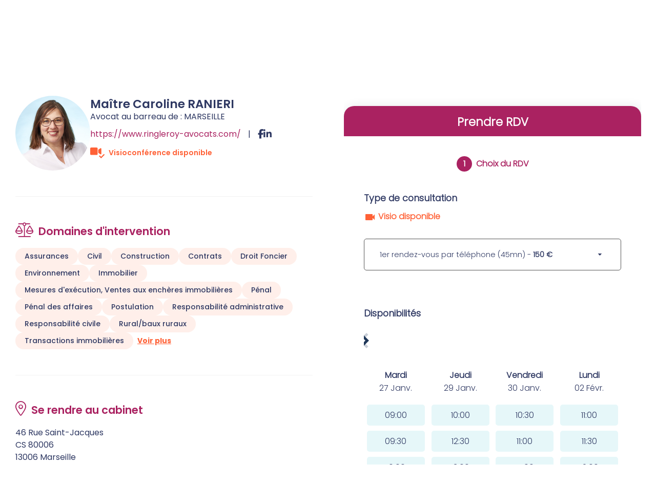

--- FILE ---
content_type: text/html; charset=UTF-8
request_url: https://www.meetlaw.fr/annuaire-meetlaw/annuaire/maitre-Caroline-RANIERI-2443.htm
body_size: 61239
content:
<!DOCTYPE html>
<html lang="fr" xmlns:og="http://ogp.me/ns#" prefix="og: http://ogp.me/ns#">
  	<head>
	  	<base href="https://www.meetlaw.fr/">
	  	<title>Maître Caroline RANIERI | Avocat Marseille inscrit au Barreau de MARSEILLE</title>
	  	<meta http-equiv="Content-Type" content="text/html;charset=UTF-8" />
		<meta http-equiv="X-UA-Compatible" content="IE=edge" /> <!-- Pour forcer le mode de compatibilité IE - temporaire -->
	  	<meta name="viewport" 	 		content="width=device-width, initial-scale=1.0, maximum-scale=1.0, user-scalable=no" />
		<meta name="description" 		content="Maître Caroline RANIERI, Avocat au Barreau de MARSEILLE" />
		<meta name="keywords" 			content="" />
		<meta name="author" 			content="MEET LAW " />
		<meta name="robots" 			content="index,follow" />
		<meta name="rating" 	 		content="general" />
		<meta name="google" 			content="notranslate" />
		<meta name="twitter:card" 		content="summary_large_image">
        		<meta name="twitter:site" 		content="@Meetlaw_fr">
        		<meta property="og:title" 		content="Maître Caroline RANIERI | Avocat Marseille inscrit au Barreau de MARSEILLE" />
		<meta property="og:description" content="Maître Caroline RANIERI, Avocat au Barreau de MARSEILLE" />
		<meta property="og:url" 		content="https://www.meetlaw.fr/annuaire/maitre-caroline-ranieri-2443.htm" />
		<meta property="og:type" 		content="website" />
		<meta property="og:locale" 		content="fr_FR" />
		<meta property="og:site_name"	content="MEET LAW " />
				<meta name="google-site-verification" content="2fduoiaKfIX-ahOpc7ZYq2dFFHmDWVx4QOL5DUk2EOo" />
				<meta name="msvalidate.01" content="7B1A9CEF6875C10141F0349B037CE025" />
				<link rel="canonical" href="https://www.meetlaw.fr/annuaire/maitre-caroline-ranieri-2443.htm" />
				<link rel="shortcut icon" href="https://www.meetlaw.fr/medias/org-387/site-13045/img/favicon-ml.png" />
		<!-- CSS -->
		<link rel="stylesheet" type="text/css" href="//code.jquery.com/ui/1.10.2/themes/smoothness/jquery-ui.min.css" />
		<!-- Début css Bootstrap -->		<link href="https://maxcdn.bootstrapcdn.com/bootstrap/3.1.1/css/bootstrap.min.css" rel="stylesheet" integrity="sha384-7tY7Dc2Q8WQTKGz2Fa0vC4dWQo07N4mJjKvHfIGnxuC4vPqFGFQppd9b3NWpf18/" crossorigin="anonymous" />
		<!-- Fin css Bootstrap -->		<link rel="stylesheet" type="text/css" href="https://skins.azko.fr/_COMMUN/_COMMUN-CMS/commun.css?v=20251126-1500_20251024-102042" />
		<!-- <link rel="stylesheet" type="text/css" href="css/common.css?v=20251126-1500_20251024-102042" /> --> <!-- #1431 -->
		<!-- <link rel="stylesheet" type="text/css" href="css/flexbox.css?v=20251126-1500_20251024-102042" /> --> <!-- #1431 -->
		<link rel="stylesheet" type="text/css" href="https://js.fw.azko.fr/jquery/jquery.css?v=20251126-1500_20251024-102042" />
		<!-- Début fichier commun du SASS -->		<link href="//skins.azko.fr/_COMMUN/class-v1.css" rel="stylesheet" />
		<!-- Fin fichier commun du SASS --><!-- Début SECIBONLINEV2-COMMUN-SASS --><!-- Fin SECIBONLINEV2-COMMUN-SASS -->		<link rel="stylesheet" type="text/css" href="//skins.azko.fr/meetlaw-v2/meetlaw-v2.css?v=20251126-1500_20251024-102042" />
		<!-- DEBUT Google optimize - extrait anti clignotement -->
		<style>.async-hide { opacity: 0 !important} </style>
		<!-- FIN Google optimize - extrait anti clignotement --><!-- Gestion des lazy loading -->
		<script type="text/javascript">
			// Lazy loading des images : force le chargement des images "lazy" qui sont visibles dans le viewport, en les passant en "eager"
			document.addEventListener("DOMContentLoaded", () => {
				console.log("> DOMContentLoaded");
				const nWinH = window.innerHeight;
				const oLogs = { 'eager':[], 'lazy': [] };
				document.querySelectorAll("img").forEach(oImg => {
					if(oImg.getAttribute('loading') === 'lazy'){
						if (oImg.getBoundingClientRect().top < nWinH
                            && typeof oImg.checkVisibility === 'function'
                            && oImg.checkVisibility({ opacityProperty: true, visibilityProperty: true })
                        ) {
							oImg.setAttribute("loading", "eager");
						}
					}
					oLogs[oImg.getAttribute('loading') === 'lazy' ? 'lazy' : 'eager'].push(oImg.src);
				});
				console.log("> Lazy loading check :", oLogs);
			});
		</script>
		<!-- librairies jQuery de sdFW  -->
        <!--
		<script type="text/javascript" 				 src="https://js.fw.azko.fr/jquery/jquery-1.11.0.min.js?v=20251126-1500_20251024-102042"	></script>
		-->
        <script type="text/javascript"               src="https://code.jquery.com/jquery-1.11.0.min.js" integrity="sha256-spTpc4lvj4dOkKjrGokIrHkJgNA0xMS98Pw9N7ir9oI=" crossorigin="anonymous"></script>
		<!--
		<script type="text/javascript" async="async" src="https://js.fw.azko.fr/jquery/jquery.json-2.2.min.js?v=20251126-1500_20251024-102042"	></script>
		-->
		<script type="text/javascript" async="async" src="https://js.fw.azko.fr/jquery/jquery.sdnotify.js?v=20251126-1500_20251024-102042"     ></script>
		<!--
	    <script type="text/javascript" async="async" src="https://js.fw.azko.fr/jquery/jquery.ajaxprogress.min.js?v=20251126-1500_20251024-102042"	></script>
		<script type="text/javascript" async="async" src="https://js.fw.azko.fr/jquery/jquery.nanoscroller.min.js?v=20251126-1500_20251024-102042"	></script>
	    <script type="text/javascript" async="async" src="https://js.fw.azko.fr/jquery/jquery.ui.datepicker-fr.min.js?v=20251126-1500_20251024-102042"			></script>
		<script type="text/javascript" async="async" src="https://js.fw.azko.fr/jquery/jquery.carouFredSel-6.2.0-packed.js?v=20251126-1500_20251024-102042"></script>
	     -->
		<!-- jQuery-ui --><!-- on le charge qd meme "à l'ancienne" pour limiter les effets de bord le temps que le correctif issue #1228 et #1293 soit appliqué dans les contents JS -->
		<!-- <script type="text/javascript" src="//code.jquery.com/ui/1.10.2/jquery-ui.min.js" integrity="sha256-FgiaQnQazF/QCrF9qSvpRY6PACn9ZF8VnlgqfqD1LsE=" crossorigin="anonymous"></script> -->
		<script type="text/javascript">
			const oCmsFront = { };
			// Fonction de chargement différé de certains scripts JS après chargement de jQuery
			oCmsFront.loadScript = function(sName, sUrl, sIntegrityHash){
				const script = document.createElement('script');
				script.setAttribute("src", sUrl)
				if(sIntegrityHash != ''){
					script.setAttribute("integrity", sIntegrityHash)
					script.setAttribute("crossorigin", "anonymous")
				}
				script.onload = function(){
					// On déclenche un event custom lorsque la ressource en question est chargée.
					// Ecoutable via, par exemple : document.addEventListener('loadscript.gmap3', function(){ ... });
					console.log('> '+sName+' loaded after jquery | CUSTOM EVENT : "loadscript.' + sName + '" | LISTEN WITH : document.addEventListener(\'loadscript.' + sName + '\', function(){ ... });');
					const event = new CustomEvent('loadscript.' + sName);
					document.dispatchEvent(event);
				};
				document.head.appendChild(script);
			};
			// Chargement différé de certains scripts JS après chargement de jQuery
			$(window).load(function(){
				// Chargement différé de jquery-json et jquery-ui pour éviter erreurs JS UNCAUGHT si jquery pas encore chargé
                oCmsFront.loadScript('jquery-json','https://js.fw.azko.fr/jquery/jquery.json-2.2.min.js?v=20251126-1500_20251024-102042','');
                oCmsFront.loadScript('jquery-ui','//code.jquery.com/ui/1.10.2/jquery-ui.min.js','sha256-FgiaQnQazF/QCrF9qSvpRY6PACn9ZF8VnlgqfqD1LsE=');
                				oCmsFront.loadScript('bootstrap', 'https://maxcdn.bootstrapcdn.com/bootstrap/3.1.1/js/bootstrap.min.js', 'sha384-oFMgcGzKX7GaHtF4hx14KbxdsGjyfHK6m1comHjI1FH6g4m6qYre+4cnZbwaYbHD');
				oCmsFront.loadScript('bootstrap-hover-dropdown', 'js/bootstrap-hover-dropdown/twitter-bootstrap-hover-dropdown.min.js', '');
		});
            
		</script>
		<!-- librairies JS de sdFW  -->
        <script type="text/javascript" async="async" src="https://js.fw.azko.fr/main-framework.min.js?v=20251126-1500_20251024-102042"	></script>
        <!-- #2505 on passe tous les JS du framework dans main-framework(.min).js pour réduire le nombre de requêtes HTTP -->
        <!--
		<script type="text/javascript" async="async" src="https://js.fw.azko.fr/output.min.js?v=20251126-1500_20251024-102042"	></script>
		<script type="text/javascript" async="async" src="https://js.fw.azko.fr/std.min.js?v=20251126-1500_20251024-102042"	></script>
		<script type="text/javascript" async="async" src="https://js.fw.azko.fr/url.min.js?v=20251126-1500_20251024-102042"	></script>
		<script type="text/javascript" async="async" src="https://js.fw.azko.fr/i18n.min.js?v=20251126-1500_20251024-102042"	></script>
		<script type="text/javascript" async="async" src="https://js.fw.azko.fr/message.min.js?v=20251126-1500_20251024-102042"></script>
		<script type="text/javascript" async="async" src="https://js.fw.azko.fr/notice.js?v=20251126-1500_20251024-102042"></script>
		-->
		<!-- <script type="text/javascript" async="async" src="https://js.fw.azko.fr/popin.min.js?v=20251126-1500_20251024-102042"	></script> -->
		<!-- jQuery chosen
		<link rel="stylesheet" href="https://cdnjs.cloudflare.com/ajax/libs/chosen/1.8.2/chosen.css" integrity="sha256-BYW+WlDNS6xAmFEnAv5rvID8wNE7vh9i1LU6Qk4HJ3w=" crossorigin="anonymous" />
		<script src="https://cdnjs.cloudflare.com/ajax/libs/chosen/1.8.2/chosen.jquery.min.js" integrity="sha256-j9yXOqKOlGKkAerTz/6KCllekmWP3Kt3a7sBvMK8IGI=" crossorigin="anonymous"></script>
		-->
		<!-- jQuery select2 -->
<!--		<script src="https://cdnjs.cloudflare.com/ajax/libs/select2/4.0.4/js/select2.min.js" integrity="sha256-OphUEk5ASNjOp2E8I46x+Gb0d7K+2CNKX4YbY9skKts=" crossorigin="anonymous"></script> -->
<!--		<script src="https://cdnjs.cloudflare.com/ajax/libs/select2/4.0.4/js/i18n/fr.js" integrity="sha256-PWEhvg6LCeKcEKv89K7p8vQ84y+N0Gu/VI02mQeytKU=" crossorigin="anonymous"></script> -->
		<!-- lightslider diaporama -->
		<!--
		<link rel="stylesheet" href="https://cdnjs.cloudflare.com/ajax/libs/lightslider/1.1.6/css/lightslider.min.css" integrity="sha256-ev+XS9lVA6/6vEe/p9pncQjsHB6g9UtAZYFLNViXxAA=" crossorigin="anonymous" />
		<script src="https://cdnjs.cloudflare.com/ajax/libs/lightslider/1.1.6/js/lightslider.min.js" integrity="sha256-nHmCK+HOPMPezzS3ky9VKznMWH4sW4keT8HrMaDNbYo=" crossorigin="anonymous"></script>
		-->
		<!-- slick diaporama --><!-- Googlemaps -->
		<script type="text/javascript" src="https://maps.googleapis.com/maps/api/js?libraries=places&amp;key=AIzaSyC-QYahvLeHNT1z5Ia3AyZYrxhbFJvuNaA&amp;language=fr"></script>
		<!--
		<script src="https://cdnjs.cloudflare.com/ajax/libs/gmap3/7.2.0/gmap3.min.js" integrity="sha512-MTgIRfLaj1GE5BFq9AhjY6MjHdg8YcHboj6gZzwYhMnfG8XzR0v75ZRI3kdnEIGF2Rrh+v4xfrz1MtrnZbJdhA==" crossorigin="anonymous" referrerpolicy="no-referrer"></script>
		-->
        		<!--
		<script type="text/javascript" async="async" src="js/gmap3.js.minjs?v=20251126-1500_20251024-102042"	></script>
		-->
		<!-- Modules JS -->
		<script type="text/javascript"               src="js/main.js.minjs?v=20251126-1500_20251024-102042"	></script>
		<!-- <script type="text/javascript"               src="js/main.js?v=20251126-1500_20251024-102042"	></script> -->
		<script type="text/javascript" async="async" src="js/espaceprive.js.minjs?v=20251126-1500_20251024-102042"	></script>
		<!-- <script type="text/javascript" async="async" src="js/espaceprive.js?v=20251126-1500_20251024-102042"	></script> -->
		<script type="text/javascript" async="async" src="js/carte.js.minjs?v=20251126-1500_20251024-102042"	></script>
		        <script type="application/ld+json">
            {
    "@context": "https://schema.org",
    "@type": "Organization",
    "name": "Meet law",
    "url": "https://www.meetlaw.fr",
    "sameAs": [
        "https://www.x.com/Meetlaw_fr",
        "https://www.facebook.com/Meetlawfr-100767575930085",
        "https://www.instagram.com/meetlaw.fr/"
    ],
    "address": {
        "@type": "PostalAddress",
        "addressLocality": "LATTES",
        "postalCode": "34970",
        "streetAddress": "Font de la Banqui\u00e8re"
    },
    "telephone": "04 67 15 44 40",
    "geo": {
        "@type": "GeoCoordinates",
        "latitude": 43.595041299999998,
        "longitude": 3.9242987
    }
}        </script>
		<!-- Twitter -->		<script>window.twttr = (function(d, s, id) {
                var js, fjs = d.getElementsByTagName(s)[0],
                    t = window.twttr || {};
                if (d.getElementById(id)) return t;
                js = d.createElement(s);
                js.id = id;
                js.src = "https://platform.twitter.com/widgets.js";
                fjs.parentNode.insertBefore(js, fjs);
                t._e = [];
                t.ready = function(f) {
                    t._e.push(f);
                };
                return t;
            }(document, "script", "twitter-wjs"));</script>
		<!-- Analytics -->
		<script type="text/javascript">
						var initGoogleAnalyticsTracker = function() { };
					</script>
		<!-- GA4 -->
		<script type="text/javascript">
						var initGA4Tracker = function() {
				let b = document.getElementsByTagName('script')[0];
				let a = document.createElement('script');
				a.type='text/javascript'; a.async=true;
				a.src='https://www.googletagmanager.com/gtag/js?id=G-F50KDPZDBN';
				b.parentNode.insertBefore(a, b);
				gtag('js', new Date());
				gtag('config', 'G-F50KDPZDBN');
			};
			window.dataLayer = window.dataLayer || [];
			if(typeof(gtag) === "undefined") {
				function gtag(){dataLayer.push(arguments);}
			}
					</script>
		<!-- CONSENT AXEPTIO DEBUT --><!-- CONSENT AXEPTIO  FIN --><!-- CONSENT COOKIE YES DEBUT --><!-- CONSENT COOKIE YES  FIN --><!-- Google Tag Manager -->
        <script type="text/javascript">
			var initGoogleTagManagerTracker = function() {
		        				(function(w,d,s,l,i){w[l]=w[l]||[];w[l].push({'gtm.start':
				new Date().getTime(),event:'gtm.js'});var f=d.getElementsByTagName(s)[0],
						j=d.createElement(s),dl=l!='dataLayer'?'&l='+l:'';j.async=true;j.src=
						'https://www.googletagmanager.com/gtm.js?id='+i+dl;f.parentNode.insertBefore(j,f);
						})(window,document,'script','dataLayer','GTM-NPD56GS');
        					};
        </script>
		<!-- GSAP librairie -->
		<script src="https://cdnjs.cloudflare.com/ajax/libs/gsap/3.11.1/gsap.min.js" integrity="sha512-Mf/xUqfWvDIr+1B6zfnIDIiG7XHzyP/guXUWgV6PgaQoIFeXkJQR5XWh9fqAiCiRCpemabt3naV4jhDWVnuYDQ==" crossorigin="anonymous" referrerpolicy="no-referrer"></script>
		<script src="https://cdnjs.cloudflare.com/ajax/libs/gsap/3.11.1/ScrollTrigger.min.js" integrity="sha512-YzMW3OzvgtVpIIPPpjnCy8wVTq5slHRrxnLH1oD5dkVjZf8+8DJYd+GYmmWXZNmroTqKXFFzFS3XZ/LBvaNgZg==" crossorigin="anonymous" referrerpolicy="no-referrer"></script>
				<script src="https://kit.fontawesome.com/85e9218303.js" crossorigin="anonymous"></script>
			</head>
  	<body class="lg-fr   bodysiteid_13045 annu_fiche_avocat  ">
        <!-- Google Tag Manager (noscript) -->
        <noscript>
            <iframe src="https://www.googletagmanager.com/ns.html?id=GTM-NPD56GS" height="0" width="0" style="display:none;visibility:hidden"></iframe>
        </noscript>
        
		<!-- Skin MEET LAW  -->
<header class="header">
	<div class="headerCol site-container">
		<a href="https://www.meetlaw.fr/" class="logoContainer" title="MEET LAW ">
			<svg id="Calque_2" data-name="Calque 2" xmlns="http://www.w3.org/2000/svg" width="500.5" height="77"
				viewBox="0 0 500.5 77">
				<defs>
					<style>
						.cls-1 {
							fill: #fff;
							stroke-width: 0px;
						}
					</style>
				</defs>
				<g id="Calque_1-2" data-name="Calque 1">
					<g>
						<g>
							<path class="cls-1"
								d="m171.24,44.3l-.2,30.7c0,1-.5,1.5-1.5,1.5h-6.4c-1,0-1.5-.5-1.5-1.5v-29.5c0-15.3-3-15.9-12.4-15.9-4.1,0-8.4.3-11.7.9,1.2,3.4,1.6,7.8,1.6,14.2l-.2,30.3c0,1.2-.4,1.5-1.3,1.5h-6.6c-1,0-1.5-.5-1.5-1.5v-30.1c0-14.7-3-15.2-12.4-15.2h-10v45.3c0,1-.5,1.5-1.5,1.5h-6.6c-1,0-1.5-.5-1.5-1.5V24.5c0-1.2.5-1.4,1.5-1.6,5.2-1,12.1-1.6,16.7-1.6,6.3,0,12.9,1.3,16.6,3,5.1-1.8,11.5-3.1,16.1-3.1,17.3,0,22.8,2.4,22.8,23.1Z" />
							<path class="cls-1"
								d="m227.94,47.7v2.9c0,2-.5,2.8-3.6,2.8h-31.8c.3,12.2,2.6,15.2,13.3,15.2h16.4c1,0,1.5.5,1.5,1.5v4.4c0,.9-.5,1.5-1.4,1.6-5.1.7-10.6.9-16.7.9-18.8,0-22.8-5.5-22.8-27.8s4-27.9,22.8-27.9,22.1,5.3,22.3,26.4Zm-35.5-2.1h25.9c-.2-12.7-2.3-15.9-12.7-15.9s-13,3.2-13.2,15.9Z" />
							<path class="cls-1"
								d="m282.34,47.7v2.9c0,2-.5,2.8-3.6,2.8h-31.8c.3,12.2,2.6,15.2,13.3,15.2h16.4c1,0,1.5.5,1.5,1.5v4.4c0,.9-.5,1.5-1.4,1.6-5.1.7-10.6.9-16.7.9-18.8,0-22.8-5.5-22.8-27.8s4-27.9,22.8-27.9,22.1,5.3,22.3,26.4Zm-35.5-2.1h25.9c-.2-12.7-2.3-15.9-12.7-15.9s-13,3.2-13.2,15.9Z" />
							<path class="cls-1"
								d="m303.94,6.7c1.1-.3,1.7.2,1.7,1.3v13.9h10.5c1.1,0,1.6.5,1.6,1.5v4.7c0,1-.5,1.5-1.6,1.5h-10.5v33.6c0,4.4,1.2,5.4,6.5,5.4h4.8c1.1,0,1.6.4,1.6,1.4v4.8c0,.9-.5,1.4-1.5,1.6-2,.5-4.7.6-5.6.6-7.2,0-15.4-.1-15.4-11.4V29.6h-5.6c-1,0-1.5-.5-1.5-1.5v-4.7c0-1,.5-1.5,1.5-1.5h5.6v-12c0-1,.4-1.4,1.3-1.6l6.6-1.6Z" />
							<path class="cls-1"
								d="m358.24.8c1,0,1.5.5,1.5,1.5v72.7c0,1-.5,1.5-1.5,1.5h-6.6c-1,0-1.5-.5-1.5-1.5V2.3c0-1,.5-1.5,1.5-1.5h6.6Z" />
							<path class="cls-1"
								d="m413.54,37v35c0,.9,0,2.1-1.9,2.8-3.5,1.3-12.2,2.2-22.2,2.2-13.2,0-19.3-2.7-19.3-16.1,0-12,6.3-15.4,17.7-15.4l16.1-.1v-6.7c0-6.2-3.6-9-13-9h-15c-1.2,0-1.5-.3-1.5-1.5v-4.1c0-1.2.4-1.4,1.4-1.6,5.9-1,10.9-1.2,15.1-1.2,15.6,0,22.6,4.8,22.6,15.7Zm-25.5,16.2c-5.5,0-8.4,1.8-8.4,7.5,0,6.6,3.3,8.1,11.5,8.1,3.1,0,9-.2,12.8-1.2v-14.4h-15.9Z" />
							<path class="cls-1"
								d="m499.24,21.8c1.1,0,1.4.3,1.2,1.6l-8.8,42.3c-2.1,9.9-3.6,11.3-11.7,11.3-8.8,0-9.3-1.3-11.6-11.3l-6.5-28-6.5,28c-2.3,10-2.8,11.3-11.6,11.3-8,0-9.6-1.4-11.7-11.3l-8.8-42.3c-.2-1.3.1-1.6,1.2-1.6h7.3c.7,0,.9.3,1.2,1.6l8.2,41.1c.8,3.5,1.4,3.8,2.7,3.8,1.7,0,1.9-.3,2.7-3.8l9.7-39.5c.3-1.2.7-1.6,1.4-1.6h8.4c.8,0,1.1.4,1.4,1.6l9.7,39.5c.8,3.5,1,3.8,2.7,3.8,1.3,0,1.9-.3,2.7-3.8l8.2-41.1c.3-1.3.5-1.6,1.3-1.6h7.2Z" />
						</g>
						<g>
							<path class="cls-1"
								d="m55.2,23.55L2.86,76.5h7.37L58.96,27.37c.14-.14.2-.41,0-.61h0l-3.14-3.07c-.14-.27-.41-.27-.61-.14Z" />
							<path class="cls-1"
								d="m3.81,37.95L41.28.07h-7.37L.13,34.19c-.14.14-.2.41,0,.61H.13l3.07,3.07c.2.2.48.2.61.07Z" />
							<path class="cls-1"
								d="m62.64,31.05l-44.97,45.45h7.37l41.29-41.63c.14-.2.14-.48,0-.61l-3.07-3.07c-.14-.34-.41-.34-.61-.14h0Z" />
							<path class="cls-1"
								d="m70.08,38.56l-37.54,37.95h7.37l33.92-34.19c.14-.2.14-.48,0-.61l-3.07-3.07c-.2-.2-.48-.2-.68-.07Z" />
							<path class="cls-1"
								d="m7.57,42.24l3.07,3.07c.2.14.48.14.61,0L56.16,0h-7.37L7.57,41.63c-.2.2-.2.48,0,.61h0Z" />
							<path class="cls-1"
								d="m14.94,49.75l3.07,3.07c.2.14.48.14.61,0L70.97,0h-7.37L14.94,49.14c-.14.2-.14.48,0,.61Z" />
						</g>
					</g>
				</g>
			</svg>
		</a>
		<div class="menuContainer">
			<div class="menu">
				<!-- Menu -->
				<nav class="menu__nav" role="navigation">
					<div>
						<!-- Menu small-device -->
						<div class="navbar-header hidden--md">
							<button type="button" class="navbar-toggle" data-toggle="collapse" data-target="#mainMenu">
								<svg width="100" height="100" viewBox="0 0 100 100">
									<path class="line line1"
										d="M 20,29.000046 H 80.000231 C 80.000231,29.000046 94.498839,28.817352 94.532987,66.711331 94.543142,77.980673 90.966081,81.670246 85.259173,81.668997 79.552261,81.667751 75.000211,74.999942 75.000211,74.999942 L 25.000021,25.000058" />
									<path class="line line2" d="M 20,50 H 80" />
									<path class="line line3"
										d="M 20,70.999954 H 80.000231 C 80.000231,70.999954 94.498839,71.182648 94.532987,33.288669 94.543142,22.019327 90.966081,18.329754 85.259173,18.331003 79.552261,18.332249 75.000211,25.000058 75.000211,25.000058 L 25.000021,74.999942" />
								</svg>
							</button>
						</div>
						<!-- Menu large-device -->
						<div class="collapse navbar-collapse" id="mainMenu">
							<ul class="menu-principal niveau-0"><li class=" menuBtnPage2433 menu__accueil hidden "><a class="navigate " href=""  title="Accueil">Accueil</a><a class="clickable " href=""  onclick="return false;" title="Accueil">Accueil</a><a class="non-clickable " href=""  onclick="return false;" title="Accueil">Accueil</a></li><li class=" menuBtnPage2579 menuSearchAnnuaire "><a class="navigate " href="je-cherche-un-avocat.htm"  title="Je cherche un avocat">Je cherche un avocat</a><a class="clickable " href="je-cherche-un-avocat.htm"  onclick="return false;" title="Je cherche un avocat">Je cherche un avocat</a><a class="non-clickable " href="je-cherche-un-avocat.htm"  onclick="return false;" title="Je cherche un avocat">Je cherche un avocat</a></li><li class=" menuBtnPage2545  "><a class="navigate " href="https://www.meetlaw.pro/" target="_blank" title="Je suis avocat">Je suis avocat</a><a class="clickable " href="https://www.meetlaw.pro/" target="_blank" onclick="return false;" title="Je suis avocat">Je suis avocat</a><a class="non-clickable " href="https://www.meetlaw.pro/" target="_blank" onclick="return false;" title="Je suis avocat">Je suis avocat</a></li><li class=" menuBtnPage2553 menuConnexion "><a class="navigate " href="https://rdv.meetlaw.fr/" target="_blank" title="Connexion">Connexion</a><a class="clickable " href="https://rdv.meetlaw.fr/" target="_blank" onclick="return false;" title="Connexion">Connexion</a><a class="non-clickable " href="https://rdv.meetlaw.fr/" target="_blank" onclick="return false;" title="Connexion">Connexion</a></li><li class="has-submenu menuBtnPage2554 hidden menuGlossaire "><a class="navigate " href="glossaire.htm"  title="Glossaire">Glossaire</a><a class="clickable " href="glossaire.htm"  onclick="return false;" title="Glossaire">Glossaire</a><a class="non-clickable " href="glossaire.htm"  onclick="return false;" title="Glossaire">Glossaire</a><ul class="menu-dropdown niveau-1"><li class=" menuBtnPage2558  "><a class="navigate fa-gavel" href="glossaire/arbitrage.htm"  title="Arbitrage">Arbitrage</a><a class="clickable fa-gavel" href="glossaire/arbitrage.htm"  onclick="return false;" title="Arbitrage">Arbitrage</a><a class="non-clickable fa-gavel" href="glossaire/arbitrage.htm"  onclick="return false;" title="Arbitrage">Arbitrage</a></li><li class=" menuBtnPage2599  "><a class="navigate fa-paste" href="glossaire/assurances.htm"  title="Assurances">Assurances</a><a class="clickable fa-paste" href="glossaire/assurances.htm"  onclick="return false;" title="Assurances">Assurances</a><a class="non-clickable fa-paste" href="glossaire/assurances.htm"  onclick="return false;" title="Assurances">Assurances</a></li><li class=" menuBtnPage2619  "><a class="navigate fa-money-bill" href="glossaire/bancaire-et-financier.htm"  title="Bancaire et financier">Bancaire et financier</a><a class="clickable fa-money-bill" href="glossaire/bancaire-et-financier.htm"  onclick="return false;" title="Bancaire et financier">Bancaire et financier</a><a class="non-clickable fa-money-bill" href="glossaire/bancaire-et-financier.htm"  onclick="return false;" title="Bancaire et financier">Bancaire et financier</a></li><li class=" menuBtnPage2607  "><a class="navigate fa-handshake" href="glossaire/commercial.htm"  title="Commercial">Commercial</a><a class="clickable fa-handshake" href="glossaire/commercial.htm"  onclick="return false;" title="Commercial">Commercial</a><a class="non-clickable fa-handshake" href="glossaire/commercial.htm"  onclick="return false;" title="Commercial">Commercial</a></li><li class=" menuBtnPage2687  "><a class="navigate fa-file-signature" href="glossaire/contrats.htm"  title="Contrats">Contrats</a><a class="clickable fa-file-signature" href="glossaire/contrats.htm"  onclick="return false;" title="Contrats">Contrats</a><a class="non-clickable fa-file-signature" href="glossaire/contrats.htm"  onclick="return false;" title="Contrats">Contrats</a></li><li class=" menuBtnPage2623  "><a class="navigate fa-cart-shopping" href="glossaire/credit-et-de-la-consommation.htm"  title="Crédit et de la consommation">Crédit et de la consommation</a><a class="clickable fa-cart-shopping" href="glossaire/credit-et-de-la-consommation.htm"  onclick="return false;" title="Crédit et de la consommation">Crédit et de la consommation</a><a class="non-clickable fa-cart-shopping" href="glossaire/credit-et-de-la-consommation.htm"  onclick="return false;" title="Crédit et de la consommation">Crédit et de la consommation</a></li><li class=" menuBtnPage2627 glossaireMenu__special "><a class="navigate fa-briefcase-medical" href="glossaire/dommage-corporel.htm"  title="Dommage corporel">Dommage corporel</a><a class="clickable fa-briefcase-medical" href="glossaire/dommage-corporel.htm"  onclick="return false;" title="Dommage corporel">Dommage corporel</a><a class="non-clickable fa-briefcase-medical" href="glossaire/dommage-corporel.htm"  onclick="return false;" title="Dommage corporel">Dommage corporel</a></li><li class=" menuBtnPage2631  "><a class="navigate fa-leaf" href="glossaire/environnement.htm"  title="Environnement">Environnement</a><a class="clickable fa-leaf" href="glossaire/environnement.htm"  onclick="return false;" title="Environnement">Environnement</a><a class="non-clickable fa-leaf" href="glossaire/environnement.htm"  onclick="return false;" title="Environnement">Environnement</a></li><li class=" menuBtnPage2635 glossaireMenu__accueil glossaireMenu__special "><a class="navigate fa-building-columns" href="glossaire/etrangers.htm"  title="Étrangers">Étrangers</a><a class="clickable fa-building-columns" href="glossaire/etrangers.htm"  onclick="return false;" title="Étrangers">Étrangers</a><a class="non-clickable fa-building-columns" href="glossaire/etrangers.htm"  onclick="return false;" title="Étrangers">Étrangers</a></li><li class="has-submenu menuBtnPage2597 glossaireMenu__accueil glossaireMenu__special "><a class="navigate fa-people" href="glossaire/famille.htm"  title="Famille">Famille</a><a class="clickable fa-people" href="glossaire/famille.htm"  onclick="return false;" title="Famille">Famille</a><a class="non-clickable fa-people" href="glossaire/famille.htm"  onclick="return false;" title="Famille">Famille</a><ul class="menu-dropdown niveau-2"><li class=" menuBtnPage3466 glossaireMenu__accueil glossaireMenu__special "><a class="navigate fa-people" href="glossaire/famille/procedures-de-divorce.htm"  title="Les différentes procédures de divorce">Les différentes procédures de divorce</a><a class="clickable fa-people" href="glossaire/famille/procedures-de-divorce.htm"  onclick="return false;" title="Les différentes procédures de divorce">Les différentes procédures de divorce</a><a class="non-clickable fa-people" href="glossaire/famille/procedures-de-divorce.htm"  onclick="return false;" title="Les différentes procédures de divorce">Les différentes procédures de divorce</a></li><li class=" menuBtnPage3470 glossaireMenu__accueil glossaireMenu__special "><a class="navigate fa-people" href="glossaire/famille/la-tutelle.htm"  title="La tutelle">La tutelle</a><a class="clickable fa-people" href="glossaire/famille/la-tutelle.htm"  onclick="return false;" title="La tutelle">La tutelle</a><a class="non-clickable fa-people" href="glossaire/famille/la-tutelle.htm"  onclick="return false;" title="La tutelle">La tutelle</a></li></ul></li><li class=" menuBtnPage2647  "><a class="navigate fa-euro-sign" href="glossaire/fiscal-et-douanier.htm"  title="Fiscal et douanier">Fiscal et douanier</a><a class="clickable fa-euro-sign" href="glossaire/fiscal-et-douanier.htm"  onclick="return false;" title="Fiscal et douanier">Fiscal et douanier</a><a class="non-clickable fa-euro-sign" href="glossaire/fiscal-et-douanier.htm"  onclick="return false;" title="Fiscal et douanier">Fiscal et douanier</a></li><li class=" menuBtnPage2683  "><a class="navigate fa-scale-balanced" href="glossaire/garanties-des-suretes-et-des-mesures-dexecution.htm"  title="Garanties, des sûretés et des mesures d’exécution">Garanties, des sûretés et des mesures d’exécution</a><a class="clickable fa-scale-balanced" href="glossaire/garanties-des-suretes-et-des-mesures-dexecution.htm"  onclick="return false;" title="Garanties, des sûretés et des mesures d’exécution">Garanties, des sûretés et des mesures d’exécution</a><a class="non-clickable fa-scale-balanced" href="glossaire/garanties-des-suretes-et-des-mesures-dexecution.htm"  onclick="return false;" title="Garanties, des sûretés et des mesures d’exécution">Garanties, des sûretés et des mesures d’exécution</a></li><li class="has-submenu menuBtnPage2643 glossaireMenu__special "><a class="navigate fa-building" href="glossaire/immobilier.htm"  title="Immobilier">Immobilier</a><a class="clickable fa-building" href="glossaire/immobilier.htm"  onclick="return false;" title="Immobilier">Immobilier</a><a class="non-clickable fa-building" href="glossaire/immobilier.htm"  onclick="return false;" title="Immobilier">Immobilier</a><ul class="menu-dropdown niveau-2"><li class=" menuBtnPage3462 glossaireMenu__special "><a class="navigate fa-building" href="glossaire/immobilier/promesse-et-compromis-de-vente.htm"  title="Promesse et compromis de vente">Promesse et compromis de vente</a><a class="clickable fa-building" href="glossaire/immobilier/promesse-et-compromis-de-vente.htm"  onclick="return false;" title="Promesse et compromis de vente">Promesse et compromis de vente</a><a class="non-clickable fa-building" href="glossaire/immobilier/promesse-et-compromis-de-vente.htm"  onclick="return false;" title="Promesse et compromis de vente">Promesse et compromis de vente</a></li></ul></li><li class=" menuBtnPage2659  "><a class="navigate fa-earth-americas" href="glossaire/international-et-de-lunion-europeenne.htm"  title="International et de l’union européenne">International et de l’union européenne</a><a class="clickable fa-earth-americas" href="glossaire/international-et-de-lunion-europeenne.htm"  onclick="return false;" title="International et de l’union européenne">International et de l’union européenne</a><a class="non-clickable fa-earth-americas" href="glossaire/international-et-de-lunion-europeenne.htm"  onclick="return false;" title="International et de l’union européenne">International et de l’union européenne</a></li><li class=" menuBtnPage2671  "><a class="navigate fa-desktop" href="glossaire/ntic.htm"  title="NTIC">NTIC</a><a class="clickable fa-desktop" href="glossaire/ntic.htm"  onclick="return false;" title="NTIC">NTIC</a><a class="non-clickable fa-desktop" href="glossaire/ntic.htm"  onclick="return false;" title="NTIC">NTIC</a></li><li class=" menuBtnPage2655  "><a class="navigate fa-lightbulb" href="glossaire/propriete-intellectuelle.htm"  title="Propriété intellectuelle">Propriété intellectuelle</a><a class="clickable fa-lightbulb" href="glossaire/propriete-intellectuelle.htm"  onclick="return false;" title="Propriété intellectuelle">Propriété intellectuelle</a><a class="non-clickable fa-lightbulb" href="glossaire/propriete-intellectuelle.htm"  onclick="return false;" title="Propriété intellectuelle">Propriété intellectuelle</a></li><li class=" menuBtnPage2663 glossaireMenu__special "><a class="navigate fa-flag" href="glossaire/public.htm"  title="Public">Public</a><a class="clickable fa-flag" href="glossaire/public.htm"  onclick="return false;" title="Public">Public</a><a class="non-clickable fa-flag" href="glossaire/public.htm"  onclick="return false;" title="Public">Public</a></li><li class=" menuBtnPage2615 glossaireMenu__accueil glossaireMenu__special "><a class="navigate fa-gavel" href="glossaire/penal.htm"  title="Pénal">Pénal</a><a class="clickable fa-gavel" href="glossaire/penal.htm"  onclick="return false;" title="Pénal">Pénal</a><a class="non-clickable fa-gavel" href="glossaire/penal.htm"  onclick="return false;" title="Pénal">Pénal</a></li><li class=" menuBtnPage2651  "><a class="navigate fa-leaf-oak" href="glossaire/rural.htm"  title="Rural">Rural</a><a class="clickable fa-leaf-oak" href="glossaire/rural.htm"  onclick="return false;" title="Rural">Rural</a><a class="non-clickable fa-leaf-oak" href="glossaire/rural.htm"  onclick="return false;" title="Rural">Rural</a></li><li class=" menuBtnPage2611  "><a class="navigate fa-heart-pulse" href="glossaire/sante.htm"  title="Santé">Santé</a><a class="clickable fa-heart-pulse" href="glossaire/sante.htm"  onclick="return false;" title="Santé">Santé</a><a class="non-clickable fa-heart-pulse" href="glossaire/sante.htm"  onclick="return false;" title="Santé">Santé</a></li><li class=" menuBtnPage2639 glossaireMenu__accueil glossaireMenu__special "><a class="navigate fa-industry" href="glossaire/societes.htm"  title="Sociétés">Sociétés</a><a class="clickable fa-industry" href="glossaire/societes.htm"  onclick="return false;" title="Sociétés">Sociétés</a><a class="non-clickable fa-industry" href="glossaire/societes.htm"  onclick="return false;" title="Sociétés">Sociétés</a></li><li class=" menuBtnPage2667  "><a class="navigate fa-futbol" href="glossaire/sport.htm"  title="Sport">Sport</a><a class="clickable fa-futbol" href="glossaire/sport.htm"  onclick="return false;" title="Sport">Sport</a><a class="non-clickable fa-futbol" href="glossaire/sport.htm"  onclick="return false;" title="Sport">Sport</a></li><li class="has-submenu menuBtnPage2679  "><a class="navigate fa-address-card" href="glossaire/securite-sociale-et-de-la-protection-sociale.htm"  title="Sécurité sociale et de la protection sociale">Sécurité sociale et de la protection sociale</a><a class="clickable fa-address-card" href="glossaire/securite-sociale-et-de-la-protection-sociale.htm"  onclick="return false;" title="Sécurité sociale et de la protection sociale">Sécurité sociale et de la protection sociale</a><a class="non-clickable fa-address-card" href="glossaire/securite-sociale-et-de-la-protection-sociale.htm"  onclick="return false;" title="Sécurité sociale et de la protection sociale">Sécurité sociale et de la protection sociale</a><ul class="menu-dropdown niveau-2"><li class=" menuBtnPage3473  "><a class="navigate fa-address-card" href="glossaire/securite-sociale-et-de-la-protection-sociale/reconnaissance-et-indemnisation-dun-accident-du-travail.htm"  title="Reconnaissance et indemnisation d’un accident du travail">Reconnaissance et indemnisation d’un accident du travail</a><a class="clickable fa-address-card" href="glossaire/securite-sociale-et-de-la-protection-sociale/reconnaissance-et-indemnisation-dun-accident-du-travail.htm"  onclick="return false;" title="Reconnaissance et indemnisation d’un accident du travail">Reconnaissance et indemnisation d’un accident du travail</a><a class="non-clickable fa-address-card" href="glossaire/securite-sociale-et-de-la-protection-sociale/reconnaissance-et-indemnisation-dun-accident-du-travail.htm"  onclick="return false;" title="Reconnaissance et indemnisation d’un accident du travail">Reconnaissance et indemnisation d’un accident du travail</a></li></ul></li><li class=" menuBtnPage2675  "><a class="navigate fa-bus" href="glossaire/transports.htm"  title="Transports">Transports</a><a class="clickable fa-bus" href="glossaire/transports.htm"  onclick="return false;" title="Transports">Transports</a><a class="non-clickable fa-bus" href="glossaire/transports.htm"  onclick="return false;" title="Transports">Transports</a></li><li class="has-submenu menuBtnPage2603 glossaireMenu__accueil glossaireMenu__special "><a class="navigate fa-pen-to-square" href="glossaire/travail.htm"  title="Travail">Travail</a><a class="clickable fa-pen-to-square" href="glossaire/travail.htm"  onclick="return false;" title="Travail">Travail</a><a class="non-clickable fa-pen-to-square" href="glossaire/travail.htm"  onclick="return false;" title="Travail">Travail</a><ul class="menu-dropdown niveau-2"><li class=" menuBtnPage3458 glossaireMenu__accueil glossaireMenu__special "><a class="navigate fa-pen-to-square" href="glossaire/travail/contrat-de-travail.htm"  title="Contrat de travail">Contrat de travail</a><a class="clickable fa-pen-to-square" href="glossaire/travail/contrat-de-travail.htm"  onclick="return false;" title="Contrat de travail">Contrat de travail</a><a class="non-clickable fa-pen-to-square" href="glossaire/travail/contrat-de-travail.htm"  onclick="return false;" title="Contrat de travail">Contrat de travail</a></li></ul></li></ul></li></ul>						</div>
					</div>
				</nav>
				<!-- fin menu -->
			</div>
		</div>
	</div>
</header>
<div class="headerSkin headerContents">
	<div class="container">
		<section class="enteteLeft">
			<div class="sectionContainer">
				<div class="content content_image contentid_22144 contentFull rfs:margin__bottom--md" >
	<div class="texte image " data_class="1">
		        
        <div class="richtext " data_class="2"><pre>
Prenez rendez-vous en ligne
avec l&rsquo;<u>avocat</u> qu&rsquo;il vous faut</pre>
</div>
        
        
	</div>
</div>
				<div class="content content_annuaire contentid_22148_1769343302697609464d333551463285 contentFull headerAnnuaireSearch" >
    <div class="texte " data_class="1">
                <div class="richtext " data_class="2"></div>
    </div>
    
    <div class="annuaireBlocSearch">
    <form id="frmAnnuaire_content22148" class="form-horizontal" method="get" action="page.htm">
                <div class="fieldset col-md-12">
            
                <input id="frmAnnuaire_pageid" name="frmAnnuaire_pageid" type="hidden" value="2521"/>
                                <div class="form-group frmAnnuaire_departement">
                    <div class="col-md-12 annuaireLabel">
                        <label for="frmAnnuaire_departement_content22148">Département</label>
                    </div>
                    <div class="col-md-12">
                        <select data-placeholder="Tous les départements" id="frmAnnuaire_departement_content22148" name="frmAnnuaire_departement" class="form-control input-md " title="Département">
                            <option value="">Tous les départements</option>
                                                        <option value="114" data-dep="00" >00 - AUTRE</option>
                                                        <option value="1" data-dep="01" >01 - AIN</option>
                                                        <option value="2" data-dep="02" >02 - AISNE</option>
                                                        <option value="3" data-dep="03" >03 - ALLIER</option>
                                                        <option value="4" data-dep="04" >04 - ALPES DE HAUTE PROVENCE</option>
                                                        <option value="5" data-dep="05" >05 - ALPES (HAUTES)</option>
                                                        <option value="6" data-dep="06" >06 - ALPES MARITIMES</option>
                                                        <option value="7" data-dep="07" >07 - ARDÈCHE</option>
                                                        <option value="8" data-dep="08" >08 - ARDENNES</option>
                                                        <option value="9" data-dep="09" >09 -  ARIÈGE</option>
                                                        <option value="10" data-dep="10" >10 - AUBE</option>
                                                        <option value="11" data-dep="11" >11 - AUDE</option>
                                                        <option value="12" data-dep="12" >12 - AVEYRON</option>
                                                        <option value="13" data-dep="13" >13 - BOUCHES DU RHÔNE</option>
                                                        <option value="14" data-dep="14" >14 - CALVADOS</option>
                                                        <option value="15" data-dep="15" >15 - CANTAL</option>
                                                        <option value="16" data-dep="16" >16 - CHARENTE</option>
                                                        <option value="17" data-dep="17" >17 - CHARENTE MARITIME</option>
                                                        <option value="18" data-dep="18" >18 - CHER</option>
                                                        <option value="19" data-dep="19" >19 - CORRÈZE</option>
                                                        <option value="115" data-dep="20" >20 - CORSE</option>
                                                        <option value="102" data-dep="20A" >20A - CORSE DU SUD</option>
                                                        <option value="103" data-dep="20B" >20B - HAUTE CORSE</option>
                                                        <option value="98" data-dep="21" >21 - CÔTE D'OR</option>
                                                        <option value="100" data-dep="22" >22 - CÔTES D'ARMOR</option>
                                                        <option value="21" data-dep="23" >23 - CREUSE </option>
                                                        <option value="22" data-dep="24" >24 - DORDOGNE</option>
                                                        <option value="23" data-dep="25" >25 - DOUBS</option>
                                                        <option value="24" data-dep="26" >26 - DRÔME</option>
                                                        <option value="25" data-dep="27" >27 - EURE</option>
                                                        <option value="26" data-dep="28" >28 - EURE ET LOIR</option>
                                                        <option value="27" data-dep="29" >29 - FINISTÈRE</option>
                                                        <option value="28" data-dep="30" >30 - GARD</option>
                                                        <option value="29" data-dep="31" >31 - GARONNE (HAUTE)</option>
                                                        <option value="30" data-dep="32" >32 - GERS</option>
                                                        <option value="31" data-dep="33" >33 - GIRONDE</option>
                                                        <option value="32" data-dep="34" >34 - HÉRAULT</option>
                                                        <option value="33" data-dep="35" >35 - ILE ET VILAINE</option>
                                                        <option value="34" data-dep="36" >36 - INDRE</option>
                                                        <option value="35" data-dep="37" >37 - INDRE ET LOIRE</option>
                                                        <option value="36" data-dep="38" >38 - ISÈRE</option>
                                                        <option value="37" data-dep="39" >39 - JURA</option>
                                                        <option value="38" data-dep="40" >40 - LANDES</option>
                                                        <option value="39" data-dep="41" >41 - LOIR ET CHER</option>
                                                        <option value="40" data-dep="42" >42 - LOIRE</option>
                                                        <option value="41" data-dep="43" >43 - LOIRE (HAUTE)</option>
                                                        <option value="42" data-dep="44" >44 - LOIRE ATLANTIQUE</option>
                                                        <option value="43" data-dep="45" >45 - LOIRET</option>
                                                        <option value="44" data-dep="46" >46 - LOT</option>
                                                        <option value="45" data-dep="47" >47 - LOT ET GARONNE</option>
                                                        <option value="46" data-dep="48" >48 - LOZÈRE</option>
                                                        <option value="47" data-dep="49" >49 - MAINE ET LOIRE</option>
                                                        <option value="48" data-dep="50" >50 - MANCHE</option>
                                                        <option value="49" data-dep="51" >51 - MARNE</option>
                                                        <option value="50" data-dep="52" >52 - MARNE (HAUTE)</option>
                                                        <option value="51" data-dep="53" >53 - MAYENNE</option>
                                                        <option value="52" data-dep="54" >54 - MEURTHE ET MOSELLE</option>
                                                        <option value="53" data-dep="55" >55 - MEUSE</option>
                                                        <option value="54" data-dep="56" >56 - MORBIHAN</option>
                                                        <option value="55" data-dep="57" >57 - MOSELLE</option>
                                                        <option value="56" data-dep="58" >58 - NIÈVRE</option>
                                                        <option value="57" data-dep="59" >59 - NORD</option>
                                                        <option value="58" data-dep="60" >60 - OISE</option>
                                                        <option value="59" data-dep="61" >61 - ORNE</option>
                                                        <option value="60" data-dep="62" >62 - PAS DE CALAIS</option>
                                                        <option value="61" data-dep="63" >63 - PUY DE DÔME</option>
                                                        <option value="62" data-dep="64" >64 - PYRÉNÉES ATLANTIQUES</option>
                                                        <option value="63" data-dep="65" >65 - PYRÉNÉES (HAUTES)</option>
                                                        <option value="64" data-dep="66" >66 - PYRÉNÉES ORIENTALES</option>
                                                        <option value="65" data-dep="67" >67 - RHIN (BAS)</option>
                                                        <option value="66" data-dep="68" >68 - RHIN (HAUT)</option>
                                                        <option value="67" data-dep="69" >69 - RHÔNE</option>
                                                        <option value="68" data-dep="70" >70 - SAÔNE (HAUTE)</option>
                                                        <option value="69" data-dep="71" >71 - SAÔNE ET LOIRE</option>
                                                        <option value="70" data-dep="72" >72 - SARTHE</option>
                                                        <option value="71" data-dep="73" >73 - SAVOIE</option>
                                                        <option value="72" data-dep="74" >74 - SAVOIE (HAUTE)</option>
                                                        <option value="73" data-dep="75" >75 - PARIS</option>
                                                        <option value="74" data-dep="76" >76 - SEINE MARITIME</option>
                                                        <option value="75" data-dep="77" >77 - SEINE ET MARNE</option>
                                                        <option value="76" data-dep="78" >78 - YVELINES</option>
                                                        <option value="77" data-dep="79" >79 - SÈVRES (DEUX)</option>
                                                        <option value="78" data-dep="80" >80 - SOMME</option>
                                                        <option value="79" data-dep="81" >81 - TARN</option>
                                                        <option value="80" data-dep="82" >82 - TARN ET GARONNE</option>
                                                        <option value="81" data-dep="83" >83 - VAR</option>
                                                        <option value="82" data-dep="84" >84 - VAUCLUSE</option>
                                                        <option value="83" data-dep="85" >85 - VENDÉE</option>
                                                        <option value="84" data-dep="86" >86 - VIENNE</option>
                                                        <option value="85" data-dep="87" >87 - VIENNE (HAUTE)</option>
                                                        <option value="86" data-dep="88" >88 - VOSGES</option>
                                                        <option value="87" data-dep="89" >89 - YONNE</option>
                                                        <option value="88" data-dep="90" >90 - BELFORT (TERRITOIRE DE)</option>
                                                        <option value="89" data-dep="91" >91 - ESSONNE</option>
                                                        <option value="90" data-dep="92" >92 - HAUTS DE SEINE</option>
                                                        <option value="91" data-dep="93" >93 - SEINE SAINT DENIS</option>
                                                        <option value="92" data-dep="94" >94 - VAL DE MARNE</option>
                                                        <option value="104" data-dep="95" >95 - VAL D'OISE</option>
                                                        <option value="94" data-dep="971" >971 - GUADELOUPE</option>
                                                        <option value="96" data-dep="972" >972 - MARTINIQUE</option>
                                                        <option value="95" data-dep="973" >973 - GUYANE</option>
                                                        <option value="97" data-dep="974" >974 - RÉUNION</option>
                                                        <option value="106" data-dep="975" >975 - SAINT-PIERRE ET MIQUELON</option>
                                                        <option value="93" data-dep="976" >976 - MAYOTTE</option>
                                                        <option value="107" data-dep="977" >977 - SAINT-BARTHÉLEMY</option>
                                                        <option value="108" data-dep="978" >978 - SAINT-MARTIN</option>
                                                        <option value="109" data-dep="986" >986 - WALLIS ET FUTUNA</option>
                                                        <option value="105" data-dep="987" >987 - POLYNÉSIE FRANÇAISE</option>
                                                        <option value="110" data-dep="988" >988 - NOUVELLE CALÉDONIE</option>
                                                    </select>
                    </div>
                </div>
                                <div class="form-group frmAnnuaire_ville hasGeoloc">
                    <div class="col-md-12 annuaireLabel">
                        <label for="frmAnnuaire_ville_content22148">Ville</label>
                    </div>
                    <div class="col-md-12 flexbox">
                        <select data-placeholder="Toutes les villes" id="frmAnnuaire_ville_content22148" name="frmAnnuaire_ville" class="form-control input-md " title="Ville">
                            <option value="">Toutes les villes</option>
                                                        <option value="AGEN (47)" data-ville="Agen" data-cp="47000" data-dep="47" data-lat="0.6257305230" data-lng="44.202826475" >AGEN (47)</option>
                                                        <option value="AIRE-SUR-LA-LYS (62)" data-ville="Aire-sur-la-Lys" data-cp="62120" data-dep="62" data-lat="2.395506273" data-lng="50.644306454" >AIRE-SUR-LA-LYS (62)</option>
                                                        <option value="AIX -EN - PROVENCE (13)" data-ville="Aix -en - Provence" data-cp="13090" data-dep="13" data-lat="" data-lng="" >AIX -EN - PROVENCE (13)</option>
                                                        <option value="AIX NOULETTE (62)" data-ville="AIX NOULETTE" data-cp="62160" data-dep="62" data-lat="" data-lng="" >AIX NOULETTE (62)</option>
                                                        <option value="AIX-EN-PROVENCE (13)" data-ville="Aix-En-Provence" data-cp="13100" data-dep="13" data-lat="" data-lng="" >AIX-EN-PROVENCE (13)</option>
                                                        <option value="AIX-LES-BAINS (73)" data-ville="Aix-les-Bains" data-cp="73100" data-dep="73" data-lat="5.903940196" data-lng="45.696880561" >AIX-LES-BAINS (73)</option>
                                                        <option value="ALBI (81)" data-ville="Albi" data-cp="81000" data-dep="81" data-lat="2.147453419" data-lng="43.925846212" >ALBI (81)</option>
                                                        <option value="ALES (30)" data-ville="ALES" data-cp="30100" data-dep="30" data-lat="4.088567807" data-lng="44.125130044" >ALES (30)</option>
                                                        <option value="AMIENS (80)" data-ville="AMIENS" data-cp="80000" data-dep="80" data-lat="2.289706107" data-lng="49.900410245" >AMIENS (80)</option>
                                                        <option value="ANGERS (49)" data-ville="ANGERS" data-cp="49000" data-dep="49" data-lat="-0.556221025" data-lng="47.476657084" >ANGERS (49)</option>
                                                        <option value="ANGOULÊME (16)" data-ville="Angoulême" data-cp="16000" data-dep="16" data-lat="0.145140856" data-lng="45.647372131" >ANGOULÊME (16)</option>
                                                        <option value="ANICHE (59)" data-ville="Aniche" data-cp="59580" data-dep="59" data-lat="3.255832923" data-lng="50.330752803" >ANICHE (59)</option>
                                                        <option value="ANNECY (74)" data-ville="Annecy" data-cp="74000" data-dep="74" data-lat="6.118095198" data-lng="45.901643496" >ANNECY (74)</option>
                                                        <option value="ANNEMASSE (74)" data-ville="Annemasse" data-cp="74100" data-dep="74" data-lat="6.243481991" data-lng="46.191081755" >ANNEMASSE (74)</option>
                                                        <option value="ARLES (13)" data-ville="Arles" data-cp="13200" data-dep="13" data-lat="" data-lng="" >ARLES (13)</option>
                                                        <option value="ARRAS (62)" data-ville="ARRAS" data-cp="62000" data-dep="62" data-lat="2.766050504" data-lng="50.290017375" >ARRAS (62)</option>
                                                        <option value="AUBENAS (07)" data-ville="Aubenas" data-cp="07200" data-dep="07" data-lat="4.395935019" data-lng="44.610241548" >AUBENAS (07)</option>
                                                        <option value="AUCH (32)" data-ville="Auch" data-cp="32007" data-dep="32" data-lat="" data-lng="" >AUCH (32)</option>
                                                        <option value="AURAY (56)" data-ville="Auray" data-cp="56400" data-dep="56" data-lat="-2.990480599" data-lng="47.667479044" >AURAY (56)</option>
                                                        <option value="AVELIN (59)" data-ville="Avelin" data-cp="59170" data-dep="59" data-lat="" data-lng="" >AVELIN (59)</option>
                                                        <option value="AVESNES SUR HELPE (59)" data-ville="AVESNES SUR HELPE" data-cp="59440" data-dep="59" data-lat="" data-lng="" >AVESNES SUR HELPE (59)</option>
                                                        <option value="AVIGNON (84)" data-ville="Avignon" data-cp="84000" data-dep="84" data-lat="4.841098248" data-lng="43.935441391" >AVIGNON (84)</option>
                                                        <option value="AVON (77)" data-ville="AVON" data-cp="77210" data-dep="77" data-lat="2.732936976" data-lng="48.413236599" >AVON (77)</option>
                                                        <option value="BAGNOLS SUR CÈZE (.)" data-ville="Bagnols sur Cèze" data-cp="." data-dep="." data-lat="" data-lng="" >BAGNOLS SUR CÈZE (.)</option>
                                                        <option value="BAGNOLS-SUR-CÈZE (30)" data-ville="Bagnols-sur-Cèze" data-cp="30200" data-dep="30" data-lat="4.622981625" data-lng="44.200255667" >BAGNOLS-SUR-CÈZE (30)</option>
                                                        <option value="BAIE MAHAULT (971)" data-ville="Baie Mahault" data-cp="97122" data-dep="971" data-lat="-61.59205612" data-lng="16.251665323" >BAIE MAHAULT (971)</option>
                                                        <option value="BAIE-MAHAULT (971)" data-ville="BAIE-MAHAULT" data-cp="97122" data-dep="971" data-lat="-61.59205612" data-lng="16.251665323" >BAIE-MAHAULT (971)</option>
                                                        <option value="BASTIA (20)" data-ville="Bastia" data-cp="20200" data-dep="20" data-lat="9.425134055" data-lng="42.686420533" >BASTIA (20)</option>
                                                        <option value="BEAUNE (21)" data-ville="Beaune" data-cp="21200" data-dep="21" data-lat="4.837332378" data-lng="47.025576567" >BEAUNE (21)</option>
                                                        <option value="BEAUVAIS (60)" data-ville="Beauvais" data-cp="60000" data-dep="60" data-lat="2.086359455" data-lng="49.436197631" >BEAUVAIS (60)</option>
                                                        <option value="BELFORT (90)" data-ville="Belfort" data-cp="90000" data-dep="90" data-lat="6.845198706" data-lng="47.64696911" >BELFORT (90)</option>
                                                        <option value="BELFORT CEDEX (90)" data-ville="Belfort cedex" data-cp="90006" data-dep="90" data-lat="" data-lng="" >BELFORT CEDEX (90)</option>
                                                        <option value="BERGERAC (24)" data-ville="Bergerac" data-cp="24100" data-dep="24" data-lat="0.486499263" data-lng="44.854305557" >BERGERAC (24)</option>
                                                        <option value="BESANÇON (25)" data-ville="Besançon" data-cp="25000" data-dep="25" data-lat="6.019309828" data-lng="47.255181494" >BESANÇON (25)</option>
                                                        <option value="BÉTHUNE (62)" data-ville="Béthune" data-cp="62400" data-dep="62" data-lat="2.643022356" data-lng="50.529053275" >BÉTHUNE (62)</option>
                                                        <option value="BÉZIERS (34)" data-ville="Béziers" data-cp="34500" data-dep="34" data-lat="3.230859725" data-lng="43.347466978" >BÉZIERS (34)</option>
                                                        <option value="BIARRITZ (64)" data-ville="BIARRITZ" data-cp="64200" data-dep="64" data-lat="-1.552105077" data-lng="43.469221868" >BIARRITZ (64)</option>
                                                        <option value="BLOIS (41)" data-ville="BLOIS" data-cp="41000" data-dep="41" data-lat="1.306088083" data-lng="47.581535887" >BLOIS (41)</option>
                                                        <option value="BOBIGNY (93)" data-ville="BOBIGNY" data-cp="93000" data-dep="93" data-lat="2.439842933" data-lng="48.907435801" >BOBIGNY (93)</option>
                                                        <option value="BORDEAUX (33)" data-ville="Bordeaux" data-cp="33000" data-dep="33" data-lat="-0.573379306" data-lng="44.857621613" >BORDEAUX (33)</option>
                                                        <option value="BOUAYE (44)" data-ville="Bouaye" data-cp="44830" data-dep="44" data-lat="-1.673143847" data-lng="47.14767047" >BOUAYE (44)</option>
                                                        <option value="BOURG EN BRESSE (01)" data-ville="Bourg en Bresse" data-cp="01000" data-dep="01" data-lat="5.245593605" data-lng="46.205013838" >BOURG EN BRESSE (01)</option>
                                                        <option value="BOURG-EN-BRESSE (01)" data-ville="Bourg-en-Bresse" data-cp="01000" data-dep="01" data-lat="5.245593605" data-lng="46.205013838" >BOURG-EN-BRESSE (01)</option>
                                                        <option value="BREST (29)" data-ville="Brest" data-cp="29200" data-dep="29" data-lat="" data-lng="" >BREST (29)</option>
                                                        <option value="BRIVE-LA-GAILLARDE (19)" data-ville="Brive-la-Gaillarde" data-cp="19100" data-dep="19" data-lat="1.5191193740" data-lng="45.143455253" >BRIVE-LA-GAILLARDE (19)</option>
                                                        <option value="BUSSY SAINT GEORGES (77)" data-ville="BUSSY SAINT GEORGES" data-cp="77600" data-dep="77" data-lat="" data-lng="" >BUSSY SAINT GEORGES (77)</option>
                                                        <option value="CABOURG (14)" data-ville="Cabourg" data-cp="14390" data-dep="14" data-lat="-0.12763245" data-lng="49.282612423" >CABOURG (14)</option>
                                                        <option value="CAEN (14)" data-ville="Caen" data-cp="14000" data-dep="14" data-lat="-0.369888818" data-lng="49.184977638" >CAEN (14)</option>
                                                        <option value="CAGNES-SUR-MER (06)" data-ville="Cagnes-sur-Mer" data-cp="06800" data-dep="06" data-lat="7.152404366" data-lng="43.672201175" >CAGNES-SUR-MER (06)</option>
                                                        <option value="CALAIS (62)" data-ville="Calais" data-cp="62100" data-dep="62" data-lat="1.875252187" data-lng="50.950594309" >CALAIS (62)</option>
                                                        <option value="CANNES (06)" data-ville="Cannes" data-cp="06400" data-dep="06" data-lat="" data-lng="" >CANNES (06)</option>
                                                        <option value="CAPBRETON (40)" data-ville="CAPBRETON" data-cp="40130" data-dep="40" data-lat="-1.428465913" data-lng="43.632351428" >CAPBRETON (40)</option>
                                                        <option value="CARPENTRAS (84)" data-ville="CARPENTRAS" data-cp="84200" data-dep="84" data-lat="5.061441954" data-lng="44.059401057" >CARPENTRAS (84)</option>
                                                        <option value="CARVIN (62)" data-ville="Carvin" data-cp="62220" data-dep="62" data-lat="2.948672684" data-lng="50.489405891" >CARVIN (62)</option>
                                                        <option value="CAYENNE (973)" data-ville="CAYENNE" data-cp="97300" data-dep="973" data-lat="-52.31648367" data-lng="4.933874135" >CAYENNE (973)</option>
                                                        <option value="CENON (33)" data-ville="Cenon" data-cp="33150" data-dep="33" data-lat="-0.521562966" data-lng="44.854870841" >CENON (33)</option>
                                                        <option value="CERGY LE HAUT (95)" data-ville="Cergy le haut" data-cp="95800" data-dep="95" data-lat="" data-lng="" >CERGY LE HAUT (95)</option>
                                                        <option value="CHALON-SUR-SAÔNE (71)" data-ville="Chalon-sur-Saône" data-cp="71100" data-dep="71" data-lat="4.852449903" data-lng="46.789894335" >CHALON-SUR-SAÔNE (71)</option>
                                                        <option value="CHÂLONS-EN-CHAMPAGNE (51)" data-ville="Châlons-en-Champagne" data-cp="51000" data-dep="51" data-lat="4.378495641" data-lng="48.964394287" >CHÂLONS-EN-CHAMPAGNE (51)</option>
                                                        <option value="CHAMALIERES (63)" data-ville="CHAMALIERES" data-cp="63400" data-dep="63" data-lat="3.061837398" data-lng="45.774757798" >CHAMALIERES (63)</option>
                                                        <option value="CHAMBÉRY (73)" data-ville="Chambéry" data-cp="73000" data-dep="73" data-lat="5.908826049" data-lng="45.583611651" >CHAMBÉRY (73)</option>
                                                        <option value="CHARLEVILLE-MÉZIÈRES (08)" data-ville="Charleville-Mézières" data-cp="08000" data-dep="08" data-lat="4.717044422" data-lng="49.775018299" >CHARLEVILLE-MÉZIÈRES (08)</option>
                                                        <option value="CHARQUEMONT (25)" data-ville="Charquemont" data-cp="25140" data-dep="25" data-lat="6.842410599" data-lng="47.201962155" >CHARQUEMONT (25)</option>
                                                        <option value="CHÂTEAURENARD (13)" data-ville="Châteaurenard" data-cp="13160" data-dep="13" data-lat="4.8396491820" data-lng="43.882096929" >CHÂTEAURENARD (13)</option>
                                                        <option value="CHÂTELLERAULT (86)" data-ville="Châtellerault" data-cp="86100" data-dep="86" data-lat="0.552729712" data-lng="46.815597468" >CHÂTELLERAULT (86)</option>
                                                        <option value="CHÂTILLON-SUR-CHALARONNE (01)" data-ville="Châtillon-sur-Chalaronne" data-cp="01400" data-dep="01" data-lat="4.957950327" data-lng="46.122927177" >CHÂTILLON-SUR-CHALARONNE (01)</option>
                                                        <option value="CHERBOURG (50)" data-ville="Cherbourg" data-cp="50100" data-dep="50" data-lat="-1.620931521" data-lng="49.631756656" >CHERBOURG (50)</option>
                                                        <option value="CHERBOURG-EN-COTENTIN (50)" data-ville="Cherbourg-en-Cotentin" data-cp="50100" data-dep="50" data-lat="-1.620931521" data-lng="49.631756656" >CHERBOURG-EN-COTENTIN (50)</option>
                                                        <option value="CHOLET (49)" data-ville="CHOLET" data-cp="49300" data-dep="49" data-lat="-0.877532437" data-lng="47.045655014" >CHOLET (49)</option>
                                                        <option value="CLERMONT-FERRAND (63)" data-ville="Clermont-Ferrand" data-cp="63000" data-dep="63" data-lat="3.115399276" data-lng="45.785911666" >CLERMONT-FERRAND (63)</option>
                                                        <option value="CLUSES (74)" data-ville="Cluses" data-cp="74300" data-dep="74" data-lat="6.5796374360" data-lng="46.063196772" >CLUSES (74)</option>
                                                        <option value="COGOLIN (83)" data-ville="COGOLIN" data-cp="83310" data-dep="83" data-lat="6.521154338" data-lng="43.246786273" >COGOLIN (83)</option>
                                                        <option value="COLMAR (68)" data-ville="COLMAR" data-cp="68000" data-dep="68" data-lat="7.38487511" data-lng="48.109938104" >COLMAR (68)</option>
                                                        <option value="COMPIÈGNE (60)" data-ville="Compiègne" data-cp="60200" data-dep="60" data-lat="2.852896651" data-lng="49.39926151" >COMPIÈGNE (60)</option>
                                                        <option value="CORTE (20)" data-ville="CORTE" data-cp="20250" data-dep="20" data-lat="9.083127876" data-lng="42.270219558" >CORTE (20)</option>
                                                        <option value="COURRIERES (62)" data-ville="COURRIERES" data-cp="62710" data-dep="62" data-lat="2.946122164" data-lng="50.453478567" >COURRIERES (62)</option>
                                                        <option value="DARDILLY (69)" data-ville="DARDILLY" data-cp="69570" data-dep="69" data-lat="4.746912819" data-lng="45.812193057" >DARDILLY (69)</option>
                                                        <option value="DAX (40)" data-ville="Dax" data-cp="40100" data-dep="40" data-lat="-1.059655968" data-lng="43.700942579" >DAX (40)</option>
                                                        <option value="DIJON (21)" data-ville="Dijon" data-cp="21000" data-dep="21" data-lat="5.037471304" data-lng="47.322850621" >DIJON (21)</option>
                                                        <option value="DINAN (22)" data-ville="Dinan" data-cp="22100" data-dep="22" data-lat="-2.051305632" data-lng="48.446122862" >DINAN (22)</option>
                                                        <option value="DOUAI (59)" data-ville="DOUAI" data-cp="59500" data-dep="59" data-lat="3.090847987" data-lng="50.381769741" >DOUAI (59)</option>
                                                        <option value="ENGHIEN LES BAINS (95)" data-ville="ENGHIEN LES BAINS" data-cp="95880" data-dep="95" data-lat="" data-lng="" >ENGHIEN LES BAINS (95)</option>
                                                        <option value="ÉPERNAY (51)" data-ville="Épernay" data-cp="51200" data-dep="51" data-lat="3.931607876" data-lng="49.036967503" >ÉPERNAY (51)</option>
                                                        <option value="ÉPINAL (88)" data-ville="Épinal" data-cp="88000" data-dep="88" data-lat="6.479839946" data-lng="48.163226366" >ÉPINAL (88)</option>
                                                        <option value="ÉTABLES-SUR-MER (22)" data-ville="Étables-sur-Mer" data-cp="22680" data-dep="22" data-lat="" data-lng="" >ÉTABLES-SUR-MER (22)</option>
                                                        <option value="EVREUX (27)" data-ville="Evreux" data-cp="27000" data-dep="27" data-lat="1.141523589" data-lng="49.019784589" >EVREUX (27)</option>
                                                        <option value="ÉVRY (91)" data-ville="Évry" data-cp="91000" data-dep="91" data-lat="2.43011442" data-lng="48.626896994" >ÉVRY (91)</option>
                                                        <option value="EVRY COURCOURONNES (91)" data-ville="EVRY COURCOURONNES" data-cp="91000" data-dep="91" data-lat="2.43011442" data-lng="48.626896994" >EVRY COURCOURONNES (91)</option>
                                                        <option value="ÉVRY-COURCOURONNES (91)" data-ville="Évry-Courcouronnes" data-cp="91000" data-dep="91" data-lat="2.43011442" data-lng="48.626896994" >ÉVRY-COURCOURONNES (91)</option>
                                                        <option value="EYRAGUES (13)" data-ville="EYRAGUES" data-cp="13630" data-dep="13" data-lat="4.843612704" data-lng="43.842877065" >EYRAGUES (13)</option>
                                                        <option value="FERNEY VOLTAIRE (01)" data-ville="Ferney Voltaire" data-cp="01210" data-dep="01" data-lat="" data-lng="" >FERNEY VOLTAIRE (01)</option>
                                                        <option value="FOIX (09)" data-ville="FOIX" data-cp="09000" data-dep="09" data-lat="1.610242138" data-lng="42.96532903" >FOIX (09)</option>
                                                        <option value="FORT DE FRANCE (972)" data-ville="Fort de France" data-cp="97200" data-dep="972" data-lat="-61.06893836" data-lng="14.6405164" >FORT DE FRANCE (972)</option>
                                                        <option value="FORT-DE-FRANCE (972)" data-ville="Fort-de-France" data-cp="97200" data-dep="972" data-lat="-61.06893836" data-lng="14.6405164" >FORT-DE-FRANCE (972)</option>
                                                        <option value="FRANCHEVILLE (69)" data-ville="FRANCHEVILLE" data-cp="69340" data-dep="69" data-lat="4.756225335" data-lng="45.738012994" >FRANCHEVILLE (69)</option>
                                                        <option value="FRANCONVILLE (95)" data-ville="Franconville" data-cp="95130" data-dep="95" data-lat="2.224194522" data-lng="48.98831458" >FRANCONVILLE (95)</option>
                                                        <option value="FRÉJUS (83)" data-ville="Fréjus" data-cp="83600" data-dep="83" data-lat="" data-lng="" >FRÉJUS (83)</option>
                                                        <option value="FRESNES (94)" data-ville="Fresnes" data-cp="94260" data-dep="94" data-lat="2.326048877" data-lng="48.757122765" >FRESNES (94)</option>
                                                        <option value="GAILLON (27)" data-ville="GAILLON" data-cp="27600" data-dep="27" data-lat="1.346175179" data-lng="49.158932793" >GAILLON (27)</option>
                                                        <option value="GAP (05)" data-ville="GAP" data-cp="05000" data-dep="05" data-lat="6.064846144" data-lng="44.580236774" >GAP (05)</option>
                                                        <option value="GIEN (45)" data-ville="Gien" data-cp="45500" data-dep="45" data-lat="2.66524941" data-lng="47.712154408" >GIEN (45)</option>
                                                        <option value="GISORS (27)" data-ville="Gisors" data-cp="27140" data-dep="27" data-lat="1.768430505" data-lng="49.278861756" >GISORS (27)</option>
                                                        <option value="GRASSE (06)" data-ville="GRASSE" data-cp="06130" data-dep="06" data-lat="6.931948216" data-lng="43.655947795" >GRASSE (06)</option>
                                                        <option value="GRENOBLE (38)" data-ville="Grenoble" data-cp="38000" data-dep="38" data-lat="5.7212206420" data-lng="45.182206145" >GRENOBLE (38)</option>
                                                        <option value="GUÉRANDE (44)" data-ville="Guérande" data-cp="44350" data-dep="44" data-lat="-2.416497378" data-lng="47.331426538" >GUÉRANDE (44)</option>
                                                        <option value="HAGUENAU (67)" data-ville="HAGUENAU" data-cp="67500" data-dep="67" data-lat="" data-lng="" >HAGUENAU (67)</option>
                                                        <option value="HAYANGE (57)" data-ville="HAYANGE" data-cp="57700" data-dep="57" data-lat="6.066520487" data-lng="49.331059128" >HAYANGE (57)</option>
                                                        <option value="HÉROUVILLE SAINT CLAIR (14)" data-ville="Hérouville Saint Clair" data-cp="14200" data-dep="14" data-lat="" data-lng="" >HÉROUVILLE SAINT CLAIR (14)</option>
                                                        <option value="HESINGUE (68)" data-ville="HESINGUE" data-cp="68220" data-dep="68" data-lat="7.516172902" data-lng="47.57979209" >HESINGUE (68)</option>
                                                        <option value="ISNEAUVILLE (76)" data-ville="Isneauville" data-cp="76230" data-dep="76" data-lat="1.145329591" data-lng="49.502396379" >ISNEAUVILLE (76)</option>
                                                        <option value="ISSOIRE (63)" data-ville="ISSOIRE" data-cp="63500" data-dep="63" data-lat="3.244724713" data-lng="45.545515443" >ISSOIRE (63)</option>
                                                        <option value="JOINVILLE-LE-PONT (94)" data-ville="Joinville-le-Pont" data-cp="94340" data-dep="94" data-lat="2.470749433" data-lng="48.819648936" >JOINVILLE-LE-PONT (94)</option>
                                                        <option value="JUVIGNAC (34)" data-ville="Juvignac" data-cp="34990" data-dep="34" data-lat="3.795734259" data-lng="43.624109751" >JUVIGNAC (34)</option>
                                                        <option value="JUVISY-SUR-ORGE (91)" data-ville="Juvisy-sur-Orge" data-cp="91260" data-dep="91" data-lat="2.37366453" data-lng="48.691854518" >JUVISY-SUR-ORGE (91)</option>
                                                        <option value="L'ISLE SUR LA SORGUE (84)" data-ville="L'isle sur la Sorgue" data-cp="84800" data-dep="84" data-lat="" data-lng="" >L'ISLE SUR LA SORGUE (84)</option>
                                                        <option value="L'ISLE-JOURDAIN (32)" data-ville="L'Isle-Jourdain" data-cp="32600" data-dep="32" data-lat="1.081354629" data-lng="43.614447001" >L'ISLE-JOURDAIN (32)</option>
                                                        <option value="LA FLÈCHE (72)" data-ville="La Flèche" data-cp="72200" data-dep="72" data-lat="-0.064686228" data-lng="47.689297588" >LA FLÈCHE (72)</option>
                                                        <option value="LA MADELEINE (59)" data-ville="La Madeleine" data-cp="59110" data-dep="59" data-lat="3.069972562" data-lng="50.654409231" >LA MADELEINE (59)</option>
                                                        <option value="LA ROCHE BERNARD (56)" data-ville="La Roche Bernard" data-cp="56130" data-dep="56" data-lat="" data-lng="" >LA ROCHE BERNARD (56)</option>
                                                        <option value="LA ROCHE-SUR-YON (85)" data-ville="La Roche-sur-Yon" data-cp="85000" data-dep="85" data-lat="-1.407896452" data-lng="46.667665899" >LA ROCHE-SUR-YON (85)</option>
                                                        <option value="LA ROCHELLE (17)" data-ville="LA ROCHELLE" data-cp="17000" data-dep="17" data-lat="-1.17347872" data-lng="46.16242109" >LA ROCHELLE (17)</option>
                                                        <option value="LACANAU (33)" data-ville="LACANAU" data-cp="33680" data-dep="33" data-lat="-1.107642792" data-lng="44.983429981" >LACANAU (33)</option>
                                                        <option value="LATTES (34)" data-ville="Lattes" data-cp="34970" data-dep="34" data-lat="3.902143886" data-lng="43.563533608" >LATTES (34)</option>
                                                        <option value="LAVÉRUNE (34)" data-ville="Lavérune" data-cp="34880" data-dep="34" data-lat="3.802111823" data-lng="43.584948574" >LAVÉRUNE (34)</option>
                                                        <option value="LAXOU (54)" data-ville="LAXOU" data-cp="54520" data-dep="54" data-lat="6.113710038" data-lng="48.682234668" >LAXOU (54)</option>
                                                        <option value="LE HAVRE (76)" data-ville="Le Havre" data-cp="76600" data-dep="76" data-lat="0.140965046" data-lng="49.498319485" >LE HAVRE (76)</option>
                                                        <option value="LE MANS (72)" data-ville="Le Mans" data-cp="72000" data-dep="72" data-lat="0.200118821" data-lng="47.98867581" >LE MANS (72)</option>
                                                        <option value="LE MESNIL-ESNARD (76)" data-ville="LE MESNIL-ESNARD" data-cp="76240" data-dep="76" data-lat="1.144850206" data-lng="49.413810193" >LE MESNIL-ESNARD (76)</option>
                                                        <option value="LE MUY (83)" data-ville="LE MUY" data-cp="83490" data-dep="83" data-lat="6.576981879" data-lng="43.46874" >LE MUY (83)</option>
                                                        <option value="LENS (62)" data-ville="Lens" data-cp="62300" data-dep="62" data-lat="2.821237683" data-lng="50.437646936" >LENS (62)</option>
                                                        <option value="LES ANDELYS (27)" data-ville="Les Andelys" data-cp="27700" data-dep="27" data-lat="1.428332905" data-lng="49.245633495" >LES ANDELYS (27)</option>
                                                        <option value="LES ULIS (91)" data-ville="Les Ulis" data-cp="91940" data-dep="91" data-lat="2.195008928" data-lng="48.681300434" >LES ULIS (91)</option>
                                                        <option value="LEVALLOIS PERRET (92)" data-ville="LEVALLOIS PERRET" data-cp="92300" data-dep="92" data-lat="" data-lng="" >LEVALLOIS PERRET (92)</option>
                                                        <option value="LIBOURNE (33)" data-ville="Libourne" data-cp="33500" data-dep="33" data-lat="-0.234787044" data-lng="44.91288169" >LIBOURNE (33)</option>
                                                        <option value="LILLE (59)" data-ville="LILLE" data-cp="59000" data-dep="59" data-lat="3.092434195" data-lng="50.60484082" >LILLE (59)</option>
                                                        <option value="LISIEUX (14)" data-ville="LISIEUX" data-cp="14100" data-dep="14" data-lat="0.238204884" data-lng="49.147010605" >LISIEUX (14)</option>
                                                        <option value="LISSIEU (69)" data-ville="Lissieu" data-cp="69380" data-dep="69" data-lat="4.745323925" data-lng="45.855181406" >LISSIEU (69)</option>
                                                        <option value="LUNEL (34)" data-ville="Lunel" data-cp="34400" data-dep="34" data-lat="4.135918439" data-lng="43.682149094" >LUNEL (34)</option>
                                                        <option value="LYON (69)" data-ville="Lyon" data-cp="69002" data-dep="69" data-lat="" data-lng="" >LYON (69)</option>
                                                        <option value="LYON CEDEX 02 (69)" data-ville="LYON Cedex 02" data-cp="69288" data-dep="69" data-lat="" data-lng="" >LYON CEDEX 02 (69)</option>
                                                        <option value="MACON (71)" data-ville="MACON" data-cp="71000" data-dep="71" data-lat="4.818631488" data-lng="46.321184227" >MACON (71)</option>
                                                        <option value="MAISONS ALFORT (94)" data-ville="MAISONS ALFORT" data-cp="94700" data-dep="94" data-lat="" data-lng="" >MAISONS ALFORT (94)</option>
                                                        <option value="MANDELIEU (06)" data-ville="Mandelieu" data-cp="06210" data-dep="06" data-lat="" data-lng="" >MANDELIEU (06)</option>
                                                        <option value="MANOSQUE (04)" data-ville="Manosque" data-cp="04100" data-dep="04" data-lat="5.791029867" data-lng="43.835211125" >MANOSQUE (04)</option>
                                                        <option value="MANTES-LA-JOLIE (78)" data-ville="Mantes-la-Jolie" data-cp="78200" data-dep="78" data-lat="1.69406992" data-lng="48.998365533" >MANTES-LA-JOLIE (78)</option>
                                                        <option value="MARCHIENNES (59)" data-ville="Marchiennes" data-cp="59870" data-dep="59" data-lat="3.262989075" data-lng="50.41433787" >MARCHIENNES (59)</option>
                                                        <option value="MARCQ EN BAROEUL (59)" data-ville="MARCQ EN BAROEUL" data-cp="59700" data-dep="59" data-lat="" data-lng="" >MARCQ EN BAROEUL (59)</option>
                                                        <option value="MARCQ-EN-BAROEUL (59)" data-ville="MARCQ-EN-BAROEUL" data-cp="59700" data-dep="59" data-lat="" data-lng="" >MARCQ-EN-BAROEUL (59)</option>
                                                        <option value="MARSEILLE (13)" data-ville="Marseille" data-cp="13001" data-dep="13" data-lat="" data-lng="" >MARSEILLE (13)</option>
                                                        <option value="MARTIGUES (13)" data-ville="Martigues" data-cp="13500" data-dep="13" data-lat="" data-lng="" >MARTIGUES (13)</option>
                                                        <option value="MASSY (91)" data-ville="Massy" data-cp="91300" data-dep="91" data-lat="2.275240048" data-lng="48.72750723" >MASSY (91)</option>
                                                        <option value="MAUBEUGE (52)" data-ville="MAUBEUGE" data-cp="52602" data-dep="52" data-lat="" data-lng="" >MAUBEUGE (52)</option>
                                                        <option value="MELUN (77)" data-ville="Melun" data-cp="77000" data-dep="77" data-lat="2.657923631" data-lng="48.544316452" >MELUN (77)</option>
                                                        <option value="MÉRIGNAC (33)" data-ville="Mérignac" data-cp="33700" data-dep="33" data-lat="-0.681861039" data-lng="44.832312873" >MÉRIGNAC (33)</option>
                                                        <option value="METZ (57)" data-ville="Metz" data-cp="57000" data-dep="57" data-lat="6.195988106" data-lng="49.10819284" >METZ (57)</option>
                                                        <option value="MIRIBEL (01)" data-ville="Miribel" data-cp="01700" data-dep="01" data-lat="4.940785036" data-lng="45.844720633" >MIRIBEL (01)</option>
                                                        <option value="MONT DE MARSAN (40)" data-ville="MONT DE MARSAN" data-cp="40000" data-dep="40" data-lat="-0.490480416" data-lng="43.899526164" >MONT DE MARSAN (40)</option>
                                                        <option value="MONT-DE-MARSAN (40)" data-ville="Mont-de-Marsan" data-cp="40000" data-dep="40" data-lat="-0.490480416" data-lng="43.899526164" >MONT-DE-MARSAN (40)</option>
                                                        <option value="MONTAUBAN (82)" data-ville="Montauban" data-cp="82000" data-dep="82" data-lat="1.364081417" data-lng="44.022262753" >MONTAUBAN (82)</option>
                                                        <option value="MONTAUBAN CEDEX (82)" data-ville="Montauban Cedex" data-cp="82005" data-dep="82" data-lat="" data-lng="" >MONTAUBAN CEDEX (82)</option>
                                                        <option value="MONTBÉLIARD (25)" data-ville="Montbéliard" data-cp="25200" data-dep="25" data-lat="6.791810597" data-lng="47.515667049" >MONTBÉLIARD (25)</option>
                                                        <option value="MONTFERRIER SUR LEZ (34)" data-ville="Montferrier Sur Lez" data-cp="34169" data-dep="34" data-lat="" data-lng="" >MONTFERRIER SUR LEZ (34)</option>
                                                        <option value="MONTIGNY-LÈS-METZ (57)" data-ville="Montigny-lès-Metz" data-cp="57950" data-dep="57" data-lat="6.154722195" data-lng="49.095179196" >MONTIGNY-LÈS-METZ (57)</option>
                                                        <option value="MONTPELLIER (34)" data-ville="Montpellier" data-cp="34000" data-dep="34" data-lat="3.869264054" data-lng="43.61335437" >MONTPELLIER (34)</option>
                                                        <option value="MOULINS (03)" data-ville="MOULINS" data-cp="03000" data-dep="03" data-lat="3.326660582" data-lng="46.562707432" >MOULINS (03)</option>
                                                        <option value="MULHOUSE (68)" data-ville="Mulhouse" data-cp="68100" data-dep="68" data-lat="7.325470995" data-lng="47.748996149" >MULHOUSE (68)</option>
                                                        <option value="NAILLOUX (31)" data-ville="NAILLOUX" data-cp="31560" data-dep="31" data-lat="1.613001093" data-lng="43.365080983" >NAILLOUX (31)</option>
                                                        <option value="NANCY (54)" data-ville="Nancy" data-cp="54000" data-dep="54" data-lat="6.175258299" data-lng="48.690068976" >NANCY (54)</option>
                                                        <option value="NANTERRE (92)" data-ville="NANTERRE" data-cp="92000" data-dep="92" data-lat="2.207090178" data-lng="48.896168757" >NANTERRE (92)</option>
                                                        <option value="NANTES (44)" data-ville="Nantes" data-cp="44000" data-dep="44" data-lat="-1.548204252" data-lng="47.232046411" >NANTES (44)</option>
                                                        <option value="NARBONNE (11)" data-ville="Narbonne" data-cp="11100" data-dep="11" data-lat="3.020200005" data-lng="43.165034031" >NARBONNE (11)</option>
                                                        <option value="NEUILLY SUR SEINE (92)" data-ville="Neuilly sur Seine" data-cp="92 200" data-dep="92" data-lat="" data-lng="" >NEUILLY SUR SEINE (92)</option>
                                                        <option value="NICE (06)" data-ville="Nice" data-cp="06000" data-dep="06" data-lat="7.237937874" data-lng="43.712363989" >NICE (06)</option>
                                                        <option value="NÎMES (30)" data-ville="Nîmes" data-cp="30000" data-dep="30" data-lat="4.347591011" data-lng="43.844657847" >NÎMES (30)</option>
                                                        <option value="NIORT (79)" data-ville="Niort" data-cp="79000" data-dep="79" data-lat="-0.465257845" data-lng="46.328491823" >NIORT (79)</option>
                                                        <option value="NOISY-LE-SEC (93)" data-ville="Noisy-le-Sec" data-cp="93130" data-dep="93" data-lat="2.458441136" data-lng="48.891605263" >NOISY-LE-SEC (93)</option>
                                                        <option value="OLORON-SAINTE-MARIE (64)" data-ville="Oloron-Sainte-Marie" data-cp="64400" data-dep="64" data-lat="-0.648758511" data-lng="43.16787989" >OLORON-SAINTE-MARIE (64)</option>
                                                        <option value="ORANGE (84)" data-ville="Orange" data-cp="84100" data-dep="84" data-lat="4.810276775" data-lng="44.128989058" >ORANGE (84)</option>
                                                        <option value="ORCHIES (59)" data-ville="Orchies" data-cp="59130" data-dep="59" data-lat="" data-lng="" >ORCHIES (59)</option>
                                                        <option value="ORLEANS (45)" data-ville="ORLEANS" data-cp="45000" data-dep="45" data-lat="1.917316017" data-lng="47.873503729" >ORLEANS (45)</option>
                                                        <option value="OYONNAX (01)" data-ville="Oyonnax" data-cp="01100" data-dep="01" data-lat="5.652522302" data-lng="46.261174589" >OYONNAX (01)</option>
                                                        <option value="PARIS (75)" data-ville="Paris" data-cp="75001" data-dep="75" data-lat="" data-lng="" >PARIS (75)</option>
                                                        <option value="PARIS / AVON (75)" data-ville="PARIS / AVON" data-cp="7500877210" data-dep="75" data-lat="" data-lng="" >PARIS / AVON (75)</option>
                                                        <option value="PARIS 17 (75)" data-ville="PARIS 17" data-cp="75017" data-dep="75" data-lat="" data-lng="" >PARIS 17 (75)</option>
                                                        <option value="PAU (64)" data-ville="Pau" data-cp="64000" data-dep="64" data-lat="-0.350142637" data-lng="43.320042775" >PAU (64)</option>
                                                        <option value="PEIPIN (04)" data-ville="Peipin" data-cp="04200" data-dep="04" data-lat="5.94282764" data-lng="44.141686042" >PEIPIN (04)</option>
                                                        <option value="PERENCHIES (59)" data-ville="PERENCHIES" data-cp="59840" data-dep="59" data-lat="2.968732291" data-lng="50.67008413" >PERENCHIES (59)</option>
                                                        <option value="PÉRIGUEUX (24)" data-ville="Périgueux" data-cp="24000" data-dep="24" data-lat="0.711928958" data-lng="45.191871004" >PÉRIGUEUX (24)</option>
                                                        <option value="PERPIGNAN (66)" data-ville="Perpignan" data-cp="66000" data-dep="66" data-lat="2.898977872" data-lng="42.696441301" >PERPIGNAN (66)</option>
                                                        <option value="POINTE-À-PITRE (971)" data-ville="Pointe-à-Pitre" data-cp="97110" data-dep="971" data-lat="-61.53686224" data-lng="16.236440952" >POINTE-À-PITRE (971)</option>
                                                        <option value="POITIERS (86)" data-ville="Poitiers" data-cp="86000" data-dep="86" data-lat="0.359570095" data-lng="46.583644875" >POITIERS (86)</option>
                                                        <option value="PONTCHATEAU (44)" data-ville="PONTCHATEAU" data-cp="44160" data-dep="44" data-lat="-2.095371286" data-lng="47.433756002" >PONTCHATEAU (44)</option>
                                                        <option value="PONTOISE (95)" data-ville="Pontoise" data-cp="95300" data-dep="95" data-lat="" data-lng="" >PONTOISE (95)</option>
                                                        <option value="PRADES-LE-LEZ (34)" data-ville="Prades-le-Lez" data-cp="34730" data-dep="34" data-lat="3.86490015" data-lng="43.707448776" >PRADES-LE-LEZ (34)</option>
                                                        <option value="PRIVAS (07)" data-ville="Privas" data-cp="07000" data-dep="07" data-lat="4.594124449" data-lng="44.722434276" >PRIVAS (07)</option>
                                                        <option value="QUESTEMBERT (56)" data-ville="Questembert" data-cp="56230" data-dep="56" data-lat="-2.43650753" data-lng="47.663936666" >QUESTEMBERT (56)</option>
                                                        <option value="REMIREMONT (88)" data-ville="Remiremont" data-cp="88200" data-dep="88" data-lat="6.58165983" data-lng="48.001503033" >REMIREMONT (88)</option>
                                                        <option value="RENNES (35)" data-ville="RENNES" data-cp="35000" data-dep="35" data-lat="-1.681868718" data-lng="48.111680407" >RENNES (35)</option>
                                                        <option value="RIOM (63)" data-ville="RIOM" data-cp="63200" data-dep="63" data-lat="3.132590841" data-lng="45.894350627" >RIOM (63)</option>
                                                        <option value="RIS ORANGIS (91)" data-ville="RIS ORANGIS" data-cp="91130" data-dep="91" data-lat="2.40818892" data-lng="48.645608238" >RIS ORANGIS (91)</option>
                                                        <option value="RIS-ORANGIS (91)" data-ville="Ris-Orangis" data-cp="91130" data-dep="91" data-lat="2.40818892" data-lng="48.645608238" >RIS-ORANGIS (91)</option>
                                                        <option value="ROANNE (42)" data-ville="Roanne" data-cp="42300" data-dep="42" data-lat="4.079980987" data-lng="46.045173995" >ROANNE (42)</option>
                                                        <option value="ROCHEFORT (17)" data-ville="Rochefort" data-cp="17300" data-dep="17" data-lat="-0.972199199" data-lng="45.942884037" >ROCHEFORT (17)</option>
                                                        <option value="RODEZ (12)" data-ville="Rodez" data-cp="12000" data-dep="12" data-lat="2.566866502" data-lng="44.358691956" >RODEZ (12)</option>
                                                        <option value="ROME (00)" data-ville="Rome" data-cp="00192" data-dep="00" data-lat="" data-lng="" >ROME (00)</option>
                                                        <option value="RONCHIN (59)" data-ville="Ronchin" data-cp="59790" data-dep="59" data-lat="3.092434195" data-lng="50.60484082" >RONCHIN (59)</option>
                                                        <option value="ROQUEBRUNE-SUR-ARGENS (83)" data-ville="Roquebrune-sur-Argens" data-cp="83520" data-dep="83" data-lat="" data-lng="" >ROQUEBRUNE-SUR-ARGENS (83)</option>
                                                        <option value="ROUEN (76)" data-ville="ROUEN" data-cp="76000" data-dep="76" data-lat="1.093575536" data-lng="49.441495678" >ROUEN (76)</option>
                                                        <option value="RUNGIS (94)" data-ville="RUNGIS" data-cp="94150" data-dep="94" data-lat="2.352601278" data-lng="48.749674317" >RUNGIS (94)</option>
                                                        <option value="SAINT ANDRE DE CUBZAC (33)" data-ville="SAINT ANDRE DE CUBZAC" data-cp="33240" data-dep="33" data-lat="" data-lng="" >SAINT ANDRE DE CUBZAC (33)</option>
                                                        <option value="SAINT GAUDENS (31)" data-ville="SAINT GAUDENS" data-cp="31800" data-dep="31" data-lat="" data-lng="" >SAINT GAUDENS (31)</option>
                                                        <option value="SAINT MAUR DES FOSSÉS (94)" data-ville="Saint Maur des Fossés" data-cp="94100" data-dep="94" data-lat="" data-lng="" >SAINT MAUR DES FOSSÉS (94)</option>
                                                        <option value="SAINT MICHEL SUR ORGE (91)" data-ville="Saint Michel sur Orge" data-cp="91240" data-dep="91" data-lat="" data-lng="" >SAINT MICHEL SUR ORGE (91)</option>
                                                        <option value="SAINT PIERRE (974)" data-ville="SAINT PIERRE" data-cp="97410" data-dep="974" data-lat="55.49381116" data-lng="-21.31226566" >SAINT PIERRE (974)</option>
                                                        <option value="SAINT RAPHAEL (83)" data-ville="SAINT RAPHAEL" data-cp="83700" data-dep="83" data-lat="" data-lng="" >SAINT RAPHAEL (83)</option>
                                                        <option value="SAINT-BRIEUC (22)" data-ville="Saint-Brieuc" data-cp="22000" data-dep="22" data-lat="-2.763309782" data-lng="48.514851378" >SAINT-BRIEUC (22)</option>
                                                        <option value="SAINT-CHAMAS (13)" data-ville="Saint-Chamas" data-cp="13250" data-dep="13" data-lat="5.072933506" data-lng="43.543835328" >SAINT-CHAMAS (13)</option>
                                                        <option value="SAINT-ÉTIENNE (42)" data-ville="Saint-Étienne" data-cp="42000" data-dep="42" data-lat="4.378746004" data-lng="45.43022811" >SAINT-ÉTIENNE (42)</option>
                                                        <option value="SAINT-JULIEN-DE-CONCELLES (44)" data-ville="Saint-Julien-de-Concelles" data-cp="44450" data-dep="44" data-lat="-1.405910153" data-lng="47.246953402" >SAINT-JULIEN-DE-CONCELLES (44)</option>
                                                        <option value="SAINT-NAZAIRE (44)" data-ville="Saint-Nazaire" data-cp="44600" data-dep="44" data-lat="-2.251139994" data-lng="47.280283389" >SAINT-NAZAIRE (44)</option>
                                                        <option value="SAINT-PIERRE (974)" data-ville="Saint-Pierre" data-cp="97410" data-dep="974" data-lat="55.49381116" data-lng="-21.31226566" >SAINT-PIERRE (974)</option>
                                                        <option value="SAINT-PIERRE-EN-FAUCIGNY (74)" data-ville="Saint-Pierre-en-Faucigny" data-cp="74800" data-dep="74" data-lat="6.372379037" data-lng="46.063755086" >SAINT-PIERRE-EN-FAUCIGNY (74)</option>
                                                        <option value="SAINT-TROPEZ (83)" data-ville="SAINT-TROPEZ" data-cp="83990" data-dep="83" data-lat="6.663587018" data-lng="43.262398306" >SAINT-TROPEZ (83)</option>
                                                        <option value="SAINTE-MAXIME (83)" data-ville="Sainte-Maxime" data-cp="83120" data-dep="83" data-lat="6.611646935" data-lng="43.35649617" >SAINTE-MAXIME (83)</option>
                                                        <option value="SALLANCHES (74)" data-ville="Sallanches" data-cp="74700" data-dep="74" data-lat="6.607467317" data-lng="45.947315555" >SALLANCHES (74)</option>
                                                        <option value="SARRE-UNION (67)" data-ville="Sarre-Union" data-cp="67260" data-dep="67" data-lat="7.089496101" data-lng="48.945351433" >SARRE-UNION (67)</option>
                                                        <option value="SARREBOURG (57)" data-ville="Sarrebourg" data-cp="57400" data-dep="57" data-lat="7.047070518" data-lng="48.738325475" >SARREBOURG (57)</option>
                                                        <option value="SAVERNE (67)" data-ville="Saverne" data-cp="67700" data-dep="67" data-lat="7.341621666" data-lng="48.739837254" >SAVERNE (67)</option>
                                                        <option value="SÈTE (34)" data-ville="Sète" data-cp="34200" data-dep="34" data-lat="3.645303295" data-lng="43.391754096" >SÈTE (34)</option>
                                                        <option value="SEYSSINS (38)" data-ville="Seyssins" data-cp="38180" data-dep="38" data-lat="5.675512274" data-lng="45.155134208" >SEYSSINS (38)</option>
                                                        <option value="SOISSONS (02)" data-ville="Soissons" data-cp="02200" data-dep="02" data-lat="3.324662179" data-lng="49.379431848" >SOISSONS (02)</option>
                                                        <option value="SOLESMES (59)" data-ville="Solesmes" data-cp="59730" data-dep="59" data-lat="3.519556819" data-lng="50.172174294" >SOLESMES (59)</option>
                                                        <option value="SOLLIÈS-PONT (83)" data-ville="Solliès-Pont" data-cp="83210" data-dep="83" data-lat="6.063279006" data-lng="43.190827953" >SOLLIÈS-PONT (83)</option>
                                                        <option value="SORGUES (84)" data-ville="Sorgues" data-cp="84700" data-dep="84" data-lat="4.866757059" data-lng="44.015034002" >SORGUES (84)</option>
                                                        <option value="ST MAGNE-DE-CASTILLON (33)" data-ville="St Magne-de-Castillon" data-cp="33350" data-dep="33" data-lat="" data-lng="" >ST MAGNE-DE-CASTILLON (33)</option>
                                                        <option value="STRASBOURG (67)" data-ville="Strasbourg" data-cp="67000" data-dep="67" data-lat="7.767760376" data-lng="48.571265" >STRASBOURG (67)</option>
                                                        <option value="TARBES (65)" data-ville="TARBES" data-cp="65000" data-dep="65" data-lat="0.066150886" data-lng="43.234659038" >TARBES (65)</option>
                                                        <option value="THIONVILLE (57)" data-ville="Thionville" data-cp="57100" data-dep="57" data-lat="6.12898128" data-lng="49.37592052" >THIONVILLE (57)</option>
                                                        <option value="THONON-LES-BAINS (74)" data-ville="Thonon-les-Bains" data-cp="74200" data-dep="74" data-lat="6.482051389" data-lng="46.371148604" >THONON-LES-BAINS (74)</option>
                                                        <option value="TOULON (83)" data-ville="Toulon" data-cp="83000" data-dep="83" data-lat="5.93259923" data-lng="43.136537115" >TOULON (83)</option>
                                                        <option value="TOULOUSE (31)" data-ville="Toulouse" data-cp="31000" data-dep="31" data-lat="1.432094901" data-lng="43.596037953" >TOULOUSE (31)</option>
                                                        <option value="TOURCOING (59)" data-ville="Tourcoing" data-cp="59200" data-dep="59" data-lat="3.159652714" data-lng="50.725815998" >TOURCOING (59)</option>
                                                        <option value="TOURS (37)" data-ville="Tours" data-cp="37000" data-dep="37" data-lat="0.6961002820" data-lng="47.398410522" >TOURS (37)</option>
                                                        <option value="TRUCHTERSHEIM (67)" data-ville="TRUCHTERSHEIM" data-cp="67370" data-dep="67" data-lat="7.628165603" data-lng="48.657822552" >TRUCHTERSHEIM (67)</option>
                                                        <option value="TULLE (19)" data-ville="Tulle" data-cp="19000" data-dep="19" data-lat="1.763113904" data-lng="45.273088826" >TULLE (19)</option>
                                                        <option value="UCCLE (11)" data-ville="Uccle" data-cp="1180" data-dep="11" data-lat="" data-lng="" >UCCLE (11)</option>
                                                        <option value="UZÈS (30)" data-ville="Uzès" data-cp="30700" data-dep="30" data-lat="4.416250746" data-lng="44.013218996" >UZÈS (30)</option>
                                                        <option value="VAL DE BRIEY (54)" data-ville="VAL DE BRIEY" data-cp="54150" data-dep="54" data-lat="5.952953696" data-lng="49.262184621" >VAL DE BRIEY (54)</option>
                                                        <option value="VALBONNE (06)" data-ville="VALBONNE" data-cp="06560" data-dep="06" data-lat="7.029318403" data-lng="43.628057549" >VALBONNE (06)</option>
                                                        <option value="VALENCE (26)" data-ville="Valence" data-cp="26000" data-dep="26" data-lat="4.913645994" data-lng="44.922561335" >VALENCE (26)</option>
                                                        <option value="VALENCIENNES (59)" data-ville="Valenciennes" data-cp="59300" data-dep="59" data-lat="3.516178981" data-lng="50.359106458" >VALENCIENNES (59)</option>
                                                        <option value="VALOGNES (50)" data-ville="VALOGNES" data-cp="50700" data-dep="50" data-lat="-1.473533847" data-lng="49.513070432" >VALOGNES (50)</option>
                                                        <option value="VANNES (56)" data-ville="Vannes" data-cp="56000" data-dep="56" data-lat="-2.757100271" data-lng="47.659791963" >VANNES (56)</option>
                                                        <option value="VILLEMANDEUR (45)" data-ville="VILLEMANDEUR" data-cp="45700" data-dep="45" data-lat="2.704544632" data-lng="47.983174496" >VILLEMANDEUR (45)</option>
                                                        <option value="VILLENEUVE D'ASCQ (59)" data-ville="VILLENEUVE D'ASCQ" data-cp="59228" data-dep="59" data-lat="" data-lng="" >VILLENEUVE D'ASCQ (59)</option>
                                                        <option value="VILLERS-BOCAGE (14)" data-ville="Villers-Bocage" data-cp="14310" data-dep="14" data-lat="-0.652038977" data-lng="49.078649301" >VILLERS-BOCAGE (14)</option>
                                                        <option value="VINCENNES (94)" data-ville="Vincennes" data-cp="94300" data-dep="94" data-lat="2.437714989" data-lng="48.847539205" >VINCENNES (94)</option>
                                                        <option value="WATTRELOS (59)" data-ville="Wattrelos" data-cp="59150" data-dep="59" data-lat="3.216663228" data-lng="50.705547602" >WATTRELOS (59)</option>
                                                    </select>
                        <a href="#" class="btnGeoloc" onclick="annuaireGeolocStart_content22148(oSelect2Options); return false;" title="Me géolocaliser"></a>
                    </div>
                </div>
                                <div class="form-group frmAnnuaire_nomavocat">
                    <div class="col-md-12 annuaireLabel">
                        <label for="frmAnnuaire_nomavocat_content22148">Nom ou prénom de l'avocat</label>
                    </div>
                    <div class="col-md-12">
                        <input id="frmAnnuaire_nomavocat_content22148" name="frmAnnuaire_nomavocat" type="text" class="form-control input-md" value="" placeholder="Nom ou prénom de l'avocat" title="Nom ou prénom de l'avocat"/>
                    </div>
                </div>
                                <div class="form-group frmAnnuaire_domaine">
                    <div class="col-md-12 annuaireLabel">
                        <label for="frmAnnuaire_domaine_content22148">Domaine de compétence</label>
                    </div>
                    <div class="col-md-12 flexbox">
                        <select data-placeholder="Tous les domaines de compétence" id="frmAnnuaire_domaine_content22148" onchange="displayDescDomCmp_content22148($(this).val(), '#champs_desc_domcomp_content22148'); return false;" name="frmAnnuaire_domaine" class="form-control input-md " title="Domaine de compétence">
                            <option value="">Tous les domaines de compétence</option>
                                                        <option value="3140" >Administratif</option>
                                                        <option value="244" >Affaires</option>
                                                        <option value="280" >Affaires, Concurrence</option>
                                                        <option value="3135" >Agricole</option>
                                                        <option value="274" >Animaux</option>
                                                        <option value="3191" >Arbitrage</option>
                                                        <option value="3114" >Association</option>
                                                        <option value="245" >Assurances</option>
                                                        <option value="265" >Bancaire</option>
                                                        <option value="3161" >Bancaire, Crédit</option>
                                                        <option value="3354" >Bancaire, Crédit, Crédit à la consommation</option>
                                                        <option value="3350" >Bancaire, Crédit, Crédit immobilier</option>
                                                        <option value="3322" >Bancaire, Défense de l'épargnant</option>
                                                        <option value="3137" >Chasse</option>
                                                        <option value="210" >Civil</option>
                                                        <option value="211" >Civil, Trouble du voisinage/tapage nocturne</option>
                                                        <option value="218" >Commercial</option>
                                                        <option value="219" >Commercial, baux commerciaux et professionnels</option>
                                                        <option value="3152" >Commercial, cession de fonds de commerce</option>
                                                        <option value="3326" >Commercial, Contentieux</option>
                                                        <option value="3149" >Commercial, transmission d'entreprises</option>
                                                        <option value="220" >Consommation</option>
                                                        <option value="222" >Consommation, E-commerce</option>
                                                        <option value="221" >Consommation, Rétractation</option>
                                                        <option value="106" >Construction</option>
                                                        <option value="242" >Contentieux administratifs</option>
                                                        <option value="3390" >Contentieux d'incapacité</option>
                                                        <option value="3857" >Contentieux des successions</option>
                                                        <option value="235" >Contrats</option>
                                                        <option value="1255" >Coopérative agricole</option>
                                                        <option value="1261" >Cour d'appel</option>
                                                        <option value="3076" >Cour européenne des Droits de l'Homme</option>
                                                        <option value="256" >Dérives sectaires</option>
                                                        <option value="240" >Dommage corporel</option>
                                                        <option value="3434" >Droit Américain</option>
                                                        <option value="3446" >Droit Américain, Affaires</option>
                                                        <option value="3450" >Droit Américain, Commercial</option>
                                                        <option value="3458" >Droit Américain, Contrats</option>
                                                        <option value="3466" >Droit Américain, Données personnelles</option>
                                                        <option value="3462" >Droit Américain, Nouvelles technologies</option>
                                                        <option value="3470" >Droit Américain, Propriété intellectuelle</option>
                                                        <option value="3454" >Droit Américain, Sociétés/Entreprises</option>
                                                        <option value="3442" >Droit Anglais</option>
                                                        <option value="3502" >Droit Anglais, Affaires</option>
                                                        <option value="3506" >Droit Anglais, Commercial</option>
                                                        <option value="3514" >Droit Anglais, Contrats</option>
                                                        <option value="3522" >Droit Anglais, Données personnelles</option>
                                                        <option value="3518" >Droit Anglais, Nouvelles technologies</option>
                                                        <option value="3526" >Droit Anglais, Propriété intellectuelle</option>
                                                        <option value="3510" >Droit Anglais, Sociétés/Entreprises</option>
                                                        <option value="3438" >Droit Canadien</option>
                                                        <option value="3474" >Droit Canadien, Affaires</option>
                                                        <option value="3478" >Droit Canadien, Commercial</option>
                                                        <option value="3486" >Droit Canadien, Contrats</option>
                                                        <option value="3494" >Droit Canadien, Données personnelles</option>
                                                        <option value="3490" >Droit Canadien, Nouvelles technologies</option>
                                                        <option value="3498" >Droit Canadien, Propriété intellectuelle</option>
                                                        <option value="3482" >Droit Canadien, Sociétés/Entreprises</option>
                                                        <option value="3641" >Droit collaboratif</option>
                                                        <option value="3211" >Droit des EHPAD</option>
                                                        <option value="3864" >Droit douanier</option>
                                                        <option value="3207" >Droit du Service à la personne</option>
                                                        <option value="3234" >Droit Foncier</option>
                                                        <option value="3203" >Droit Médico Social</option>
                                                        <option value="125" >Environnement</option>
                                                        <option value="3143" >Équin</option>
                                                        <option value="223" >Etrangers</option>
                                                        <option value="3711" >Etrangers, Autorisations de travail</option>
                                                        <option value="225" >Etrangers, Droit d'asile</option>
                                                        <option value="3695" >Etrangers, Expulsion</option>
                                                        <option value="3707" >Etrangers, Rétention administrative</option>
                                                        <option value="3731" >Etrangers, Séjour</option>
                                                        <option value="224" >Etrangers, Séjour, Carte de séjour</option>
                                                        <option value="3739" >Etrangers, Séjour, Changement de statut</option>
                                                        <option value="3751" >Etrangers, Séjour, Obligation de quitter le territoire français</option>
                                                        <option value="3747" >Etrangers, Séjour, Refus de séjour</option>
                                                        <option value="3735" >Etrangers, Séjour, Régularisation</option>
                                                        <option value="3743" >Etrangers, Séjour, Titres de séjour</option>
                                                        <option value="148" >Expropriation</option>
                                                        <option value="182" >Famille</option>
                                                        <option value="188" >Famille, Adoption</option>
                                                        <option value="191" >Famille, Changement de Nom</option>
                                                        <option value="3358" >Famille, Changement de prénom</option>
                                                        <option value="184" >Famille, Curatelle/tutelle</option>
                                                        <option value="192" >Famille, Divorce</option>
                                                        <option value="198" >Famille, Divorce, Autorité Parentale</option>
                                                        <option value="3858" >Famille, Divorce, Consentement mutuel</option>
                                                        <option value="199" >Famille, Divorce, Droit de Visite</option>
                                                        <option value="194" >Famille, Divorce, Garde D’Enfants</option>
                                                        <option value="200" >Famille, Divorce, Hébergement</option>
                                                        <option value="197" >Famille, Divorce, Liquidation Régime Matrimoniaux</option>
                                                        <option value="196" >Famille, Divorce, Partage Du Patrimoine</option>
                                                        <option value="195" >Famille, Divorce, Pension Alimentaire</option>
                                                        <option value="193" >Famille, Divorce, Séparation</option>
                                                        <option value="185" >Famille, Droit de Visite</option>
                                                        <option value="3079" >Famille, Etat civil</option>
                                                        <option value="187" >Famille, Mariage/Pacs/Concubinage</option>
                                                        <option value="3374" >Famille, Ordonnance de protection</option>
                                                        <option value="190" >Famille, Patrimoine</option>
                                                        <option value="189" >Famille, Protection Des Mineurs</option>
                                                        <option value="186" >Famille, Reconnaissance Paternelle</option>
                                                        <option value="183" >Famille, Successions Et Donations</option>
                                                        <option value="3867" >Famille, Violences psychologiques</option>
                                                        <option value="3238" >Financement</option>
                                                        <option value="149" >Fiscalité de l'activité professionnelle</option>
                                                        <option value="3636" >Fiscalité des acteurs publics</option>
                                                        <option value="150" >Fiscalité des particuliers</option>
                                                        <option value="3366" >Fiscalité des successions </option>
                                                        <option value="151" >Fiscalité du patrimoine</option>
                                                        <option value="152" >Fiscalité immobilière</option>
                                                        <option value="153" >Fiscalité internationale</option>
                                                        <option value="230" >Fiscalité nationale</option>
                                                        <option value="3084" >Fonds de garantie</option>
                                                        <option value="3330" >Franchise (Franchisé / Franchiseur)</option>
                                                        <option value="3362" >Franchise, Conseil</option>
                                                        <option value="3338" >Franchise, Contentieux</option>
                                                        <option value="3334" >Franchise, Rédaction de contrat</option>
                                                        <option value="216" >Immobilier</option>
                                                        <option value="217" >Immobilier, Contrat bail/baux d'habitation</option>
                                                        <option value="111" >Immobilier, Copropriété</option>
                                                        <option value="3318" >Immobilier, Défiscalisation immobilière (loi Robien)</option>
                                                        <option value="3132" >Immobilier, Expulsion</option>
                                                        <option value="3129" >Immobilier, Loyers impayés</option>
                                                        <option value="3195" >Immobilier, Mandataire immobilier</option>
                                                        <option value="238" >Immobilier, Préemption</option>
                                                        <option value="3578" >Immobilier, Promotion immobilière</option>
                                                        <option value="232" >Immobilier, Saisies immobilières</option>
                                                        <option value="3586" >Immobilier, Servitude (droit de propriété)</option>
                                                        <option value="3582" >Immobilier, Vente d'immeubles à construire</option>
                                                        <option value="294" >Immobilier, Ventes immobilières</option>
                                                        <option value="283" >International</option>
                                                        <option value="3960" >International, Droit de la famille</option>
                                                        <option value="3426" >Investissements en Afrique</option>
                                                        <option value="3386" >Marché de l'Art</option>
                                                        <option value="170" >Médiation</option>
                                                        <option value="3314" >Médical</option>
                                                        <option value="286" >Mesures d'exécution</option>
                                                        <option value="3346" >Mesures d'exécution, Juge de l'exécution</option>
                                                        <option value="3342" >Mesures d'exécution, Ventes aux enchères immobilières</option>
                                                        <option value="250" >Mineurs</option>
                                                        <option value="3214" >Mineurs, Assistance éducative</option>
                                                        <option value="291" >Modes Alternatifs de Résolution des Différends (MARD)</option>
                                                        <option value="3715" >Nationalité</option>
                                                        <option value="3727" >Nationalité, Actions déclaratoires / Négatoires de nationalité</option>
                                                        <option value="3723" >Nationalité, Certificats de nationalité française</option>
                                                        <option value="3719" >Nationalité, Naturalisation (acquisition par décret)</option>
                                                        <option value="226" >Nouvelles technologies</option>
                                                        <option value="3430" >Nouvelles technologies, Données personnelles</option>
                                                        <option value="228" >Nouvelles technologies, Drones</option>
                                                        <option value="262" >Nouvelles technologies, Protection des données</option>
                                                        <option value="227" >Nouvelles technologies, Robots</option>
                                                        <option value="229" >Nouvelles technologies, Vie privée</option>
                                                        <option value="201" >Pénal</option>
                                                        <option value="3167" >Pénal de la Presse</option>
                                                        <option value="3179" >Pénal de la Presse, Calomnie</option>
                                                        <option value="3187" >Pénal de la Presse, Cyber-Harcèlement</option>
                                                        <option value="3171" >Pénal de la Presse, Diffamation</option>
                                                        <option value="3175" >Pénal de la Presse, Incitation à la haine</option>
                                                        <option value="3183" >Pénal de la Presse, Libertés d'expression</option>
                                                        <option value="3306" >Pénal des affaires</option>
                                                        <option value="203" >Pénal, Agression</option>
                                                        <option value="3108" >Pénal, Assises</option>
                                                        <option value="3087" >Pénal, CIVI (indemnisation de victimes)</option>
                                                        <option value="3105" >Pénal, Correctionnelles</option>
                                                        <option value="3382" >Pénal, Défense des victimes</option>
                                                        <option value="207" >Pénal, Détention</option>
                                                        <option value="202" >Pénal, Garde à vue</option>
                                                        <option value="206" >Pénal, Harcèlement</option>
                                                        <option value="253" >Pénal, mineurs</option>
                                                        <option value="3096" >Pénal, ONAC (indemnisation de victimes)</option>
                                                        <option value="3102" >Pénal, Police</option>
                                                        <option value="3099" >Pénal, SARVI (indemnisation de victimes)</option>
                                                        <option value="204" >Pénal, Violence</option>
                                                        <option value="3378" >Pénal, Violences conjugales</option>
                                                        <option value="3871" >Pénal, Violences psychologiques</option>
                                                        <option value="205" >Pénal, Vol</option>
                                                        <option value="3146" >Postulation</option>
                                                        <option value="247" >Procédure pénale</option>
                                                        <option value="3155" >Professions libérales</option>
                                                        <option value="239" >Propriété intellectuelle</option>
                                                        <option value="3302" >Propriété intellectuelle, Brevets</option>
                                                        <option value="3862" >Propriété intellectuelle, Musiques et spectacles vivants </option>
                                                        <option value="234" >Public</option>
                                                        <option value="154" >Public, fonction publique</option>
                                                        <option value="237" >Public, Marchés publics/commande publique</option>
                                                        <option value="167" >Public, Urbanisme</option>
                                                        <option value="3370" >Recouvrement</option>
                                                        <option value="1249" >Réparation des dommages des victimes d’infractions</option>
                                                        <option value="213" >Responsabilité</option>
                                                        <option value="243" >Responsabilité administrative</option>
                                                        <option value="3310" >Responsabilité civile</option>
                                                        <option value="215" >Responsabilité, Accident de la route</option>
                                                        <option value="214" >Responsabilité, Erreur médicale</option>
                                                        <option value="208" >Route</option>
                                                        <option value="3093" >Route, FGAO (indemnisation de victimes)</option>
                                                        <option value="209" >Route, Permis de conduire</option>
                                                        <option value="3422" >Route, Vice caché</option>
                                                        <option value="1263" >Rural</option>
                                                        <option value="289" >Rural/baux ruraux</option>
                                                        <option value="271" >Santé</option>
                                                        <option value="3111" >Santé, Hospitalisation sans consentement</option>
                                                        <option value="3599" >Sécurité Alimentaire</option>
                                                        <option value="231" >Sociétés/entreprises</option>
                                                        <option value="3984" >Sociétés/entreprises, Action en responsabilité du dirigeant</option>
                                                        <option value="3966" >Sociétés/entreprises, Constitution de société</option>
                                                        <option value="3976" >Sociétés/entreprises, Contentieux cession d'entreprise</option>
                                                        <option value="3230" >Sociétés/entreprises, Corporate</option>
                                                        <option value="3218" >Sociétés/entreprises, Fusion et Acquisition</option>
                                                        <option value="3972" >Sociétés/entreprises, Litige entre associés</option>
                                                        <option value="3980" >Sociétés/entreprises, Mise en œuvre de garantie d’actif et de passif</option>
                                                        <option value="3226" >Sociétés/entreprises, Prévention et traitement des difficultés des entreprises</option>
                                                        <option value="3158" >Sociétés/entreprises, Procédure collective</option>
                                                        <option value="3914" >Sociétés/entreprises, Responsabilité Sociétale des Entreprises (RSE)</option>
                                                        <option value="3222" >Sociétés/entreprises, Restructuration d'entreprise</option>
                                                        <option value="3970" >Sociétés/entreprises, Suivi juridique des sociétés</option>
                                                        <option value="277" >Sport</option>
                                                        <option value="3603" >Surendettement</option>
                                                        <option value="1252" >Transactions immobilières</option>
                                                        <option value="173" >Travail/social</option>
                                                        <option value="268" >Travail/social, Accident du travail</option>
                                                        <option value="3587" >Travail/social, Comité d'entreprise</option>
                                                        <option value="174" >Travail/social, Faute Employeur</option>
                                                        <option value="3574" >Travail/social, Faute inexcusable de l'employeur</option>
                                                        <option value="175" >Travail/social, Faute Salarié</option>
                                                        <option value="3090" >Travail/Social, FIVA (indemnisation de victimes)</option>
                                                        <option value="179" >Travail/social, Harcèlement Moral/sexuel</option>
                                                        <option value="3607" >Travail/social, Invalidité/Incapacité</option>
                                                        <option value="176" >Travail/social, Licenciement</option>
                                                        <option value="3611" >Travail/social, Maladie professionnelle</option>
                                                        <option value="181" >Travail/social, Rédaction de Contrat de Travail</option>
                                                        <option value="180" >Travail/social, Réglementation Professionnelle</option>
                                                        <option value="177" >Travail/social, Retraite</option>
                                                        <option value="178" >Travail/social, Sécurité Sociale</option>
                                                        <option value="3615" >Travail/social, Travailleur handicapé</option>
                                                        <option value="3081" >Ventes aux enchères</option>
                                                        <option value="1266" >Viticole</option>
                                                    </select>
                        <div id="container_champs_desc_domcomp">
                            <span id="champs_desc_domcomp_content22148" style="display: none" title="" data-toggle="tooltip" data-trigger="click"></span>
                        </div>
                    </div>
                </div>
                
                <div class="form-group frmAnnuaire_ok">
                    <div class="col-md-12">
                        <button type="submit" id="frmAnnuaire_ok_content22148" name="frmAnnuaire_ok" class="btn btn-primary btnSubmit">Rechercher</button>
                    </div>
                </div>
            </div>
            <div class="clear_both"></div>
    </form>
</div>
<script type="text/javascript">
    var oSelect2Options = {
        language: "fr",
        allowClear: true    };
    /**
     * GEOLOC
     * Note : Pour tester sur un site local non-HTTPS, lancer CHROME avec le FLAG --unsafely-treat-insecure-origin-as-secure="http://monsite.local"
     *
     * OU, directement via Chrome :
     * dans la barre d'url, saisir : chrome://flags
     * cherche le flag en question : unsafely-treat-insecure-origin-as-secure
     * Saisir l'url que vous voulez "désécuriser" dans le champ PUIS passer en "Enabled"
     * Chrome demande à redémarrer pour prendre en compte la modification
     * C'est actif, la géolocalisation fonctionne :)
     * Pour info : L'option se désactive si vous coupez toutes les instances de Chrome.
     * L'URL est gardée en mémoire et il suffit juste de reEnabler l'option ;)
     */
    var annuaireGeolocStart_content22148 = function(oSelect2Options){
        navigator.geolocation.getCurrentPosition(function (oPosition) {
            // Réinit les champs DEP et VILLE
            $('#frmAnnuaire_departement_content22148').val('').select2(oSelect2Options);
            oMain.oAnnuaire.filterVillesByDepartement(oSelect2Options, '_content22148'); // Refresh le select2
            // Sélectionne la ville en fonction de la position
            oMain.oGeoloc.selectVille($('#frmAnnuaire_ville_content22148'), oPosition, 50, function(){
                oMain.oAnnuaire.filterVillesByDepartement(oSelect2Options, '_content22148'); // Refresh le select2
            });
        });
    };
        /**
     * Permet d'afficher la description du domaine de compétence sélectionné
     */
    var displayDescDomCmp_content22148 = function (nDomCompId, sIdBaliseDomc) {
        var aDomcDescByIdDomc = {"3140":{"nom":"Administratif","desc":null},"244":{"nom":"Affaires","desc":null},"280":{"nom":"Affaires, Concurrence","desc":null},"3135":{"nom":"Agricole","desc":null},"274":{"nom":"Animaux","desc":null},"3191":{"nom":"Arbitrage","desc":null},"3114":{"nom":"Association","desc":null},"245":{"nom":"Assurances","desc":null},"265":{"nom":"Bancaire","desc":null},"3161":{"nom":"Bancaire, Cr\u00e9dit","desc":null},"3354":{"nom":"Bancaire, Cr\u00e9dit, Cr\u00e9dit \u00e0 la consommation","desc":null},"3350":{"nom":"Bancaire, Cr\u00e9dit, Cr\u00e9dit immobilier","desc":null},"3322":{"nom":"Bancaire, D\u00e9fense de l'\u00e9pargnant","desc":null},"3137":{"nom":"Chasse","desc":null},"210":{"nom":"Civil","desc":null},"211":{"nom":"Civil, Trouble du voisinage\/tapage nocturne","desc":null},"218":{"nom":"Commercial","desc":null},"219":{"nom":"Commercial, baux commerciaux et professionnels","desc":null},"3152":{"nom":"Commercial, cession de fonds de commerce","desc":null},"3326":{"nom":"Commercial, Contentieux","desc":null},"3149":{"nom":"Commercial, transmission d'entreprises","desc":null},"220":{"nom":"Consommation","desc":null},"222":{"nom":"Consommation, E-commerce","desc":null},"221":{"nom":"Consommation, R\u00e9tractation","desc":null},"106":{"nom":"Construction","desc":null},"242":{"nom":"Contentieux administratifs","desc":null},"3390":{"nom":"Contentieux d'incapacit\u00e9","desc":null},"3857":{"nom":"Contentieux des successions","desc":null},"235":{"nom":"Contrats","desc":"Le droit du travail est l\u2019ensemble des r\u00e8gles l\u00e9gislatives qui r\u00e9gissent d'un accord de volont\u00e9s concordantes entre une ou plusieurs personnes (les parties) en vue de cr\u00e9er une ou des obligations juridiques."},"1255":{"nom":"Coop\u00e9rative agricole","desc":null},"1261":{"nom":"Cour d'appel","desc":null},"3076":{"nom":"Cour europ\u00e9enne des Droits de l'Homme","desc":null},"256":{"nom":"D\u00e9rives sectaires","desc":null},"240":{"nom":"Dommage corporel","desc":null},"3434":{"nom":"Droit Am\u00e9ricain","desc":null},"3446":{"nom":"Droit Am\u00e9ricain, Affaires","desc":null},"3450":{"nom":"Droit Am\u00e9ricain, Commercial","desc":null},"3458":{"nom":"Droit Am\u00e9ricain, Contrats","desc":null},"3466":{"nom":"Droit Am\u00e9ricain, Donn\u00e9es personnelles","desc":null},"3462":{"nom":"Droit Am\u00e9ricain, Nouvelles technologies","desc":null},"3470":{"nom":"Droit Am\u00e9ricain, Propri\u00e9t\u00e9 intellectuelle","desc":null},"3454":{"nom":"Droit Am\u00e9ricain, Soci\u00e9t\u00e9s\/Entreprises","desc":null},"3442":{"nom":"Droit Anglais","desc":null},"3502":{"nom":"Droit Anglais, Affaires","desc":null},"3506":{"nom":"Droit Anglais, Commercial","desc":null},"3514":{"nom":"Droit Anglais, Contrats","desc":null},"3522":{"nom":"Droit Anglais, Donn\u00e9es personnelles","desc":null},"3518":{"nom":"Droit Anglais, Nouvelles technologies","desc":null},"3526":{"nom":"Droit Anglais, Propri\u00e9t\u00e9 intellectuelle","desc":null},"3510":{"nom":"Droit Anglais, Soci\u00e9t\u00e9s\/Entreprises","desc":null},"3438":{"nom":"Droit Canadien","desc":null},"3474":{"nom":"Droit Canadien, Affaires","desc":null},"3478":{"nom":"Droit Canadien, Commercial","desc":null},"3486":{"nom":"Droit Canadien, Contrats","desc":null},"3494":{"nom":"Droit Canadien, Donn\u00e9es personnelles","desc":null},"3490":{"nom":"Droit Canadien, Nouvelles technologies","desc":null},"3498":{"nom":"Droit Canadien, Propri\u00e9t\u00e9 intellectuelle","desc":null},"3482":{"nom":"Droit Canadien, Soci\u00e9t\u00e9s\/Entreprises","desc":null},"3641":{"nom":"Droit collaboratif","desc":null},"3211":{"nom":"Droit des EHPAD","desc":null},"3864":{"nom":"Droit douanier","desc":null},"3207":{"nom":"Droit du Service \u00e0 la personne","desc":null},"3234":{"nom":"Droit Foncier","desc":null},"3203":{"nom":"Droit M\u00e9dico Social","desc":null},"125":{"nom":"Environnement","desc":null},"3143":{"nom":"\u00c9quin","desc":null},"223":{"nom":"Etrangers","desc":null},"3711":{"nom":"Etrangers, Autorisations de travail","desc":null},"225":{"nom":"Etrangers, Droit d'asile","desc":null},"3695":{"nom":"Etrangers, Expulsion","desc":null},"3707":{"nom":"Etrangers, R\u00e9tention administrative","desc":null},"3731":{"nom":"Etrangers, S\u00e9jour","desc":null},"224":{"nom":"Etrangers, S\u00e9jour, Carte de s\u00e9jour","desc":null},"3739":{"nom":"Etrangers, S\u00e9jour, Changement de statut","desc":null},"3751":{"nom":"Etrangers, S\u00e9jour, Obligation de quitter le territoire fran\u00e7ais","desc":null},"3747":{"nom":"Etrangers, S\u00e9jour, Refus de s\u00e9jour","desc":null},"3735":{"nom":"Etrangers, S\u00e9jour, R\u00e9gularisation","desc":null},"3743":{"nom":"Etrangers, S\u00e9jour, Titres de s\u00e9jour","desc":null},"148":{"nom":"Expropriation","desc":null},"182":{"nom":"Famille","desc":null},"188":{"nom":"Famille, Adoption","desc":null},"191":{"nom":"Famille, Changement de Nom","desc":null},"3358":{"nom":"Famille, Changement de pr\u00e9nom","desc":null},"184":{"nom":"Famille, Curatelle\/tutelle","desc":null},"192":{"nom":"Famille, Divorce","desc":null},"198":{"nom":"Famille, Divorce, Autorit\u00e9 Parentale","desc":null},"3858":{"nom":"Famille, Divorce, Consentement mutuel","desc":null},"199":{"nom":"Famille, Divorce, Droit de Visite","desc":null},"194":{"nom":"Famille, Divorce, Garde D\u2019Enfants","desc":null},"200":{"nom":"Famille, Divorce, H\u00e9bergement","desc":null},"197":{"nom":"Famille, Divorce, Liquidation R\u00e9gime Matrimoniaux","desc":null},"196":{"nom":"Famille, Divorce, Partage Du Patrimoine","desc":null},"195":{"nom":"Famille, Divorce, Pension Alimentaire","desc":null},"193":{"nom":"Famille, Divorce, S\u00e9paration","desc":null},"185":{"nom":"Famille, Droit de Visite","desc":null},"3079":{"nom":"Famille, Etat civil","desc":null},"187":{"nom":"Famille, Mariage\/Pacs\/Concubinage","desc":null},"3374":{"nom":"Famille, Ordonnance de protection","desc":null},"190":{"nom":"Famille, Patrimoine","desc":null},"189":{"nom":"Famille, Protection Des Mineurs","desc":null},"186":{"nom":"Famille, Reconnaissance Paternelle","desc":null},"183":{"nom":"Famille, Successions Et Donations","desc":null},"3867":{"nom":"Famille, Violences psychologiques","desc":null},"3238":{"nom":"Financement","desc":null},"149":{"nom":"Fiscalit\u00e9 de l'activit\u00e9 professionnelle","desc":null},"3636":{"nom":"Fiscalit\u00e9 des acteurs publics","desc":null},"150":{"nom":"Fiscalit\u00e9 des particuliers","desc":null},"3366":{"nom":"Fiscalit\u00e9 des successions ","desc":null},"151":{"nom":"Fiscalit\u00e9 du patrimoine","desc":null},"152":{"nom":"Fiscalit\u00e9 immobili\u00e8re","desc":null},"153":{"nom":"Fiscalit\u00e9 internationale","desc":null},"230":{"nom":"Fiscalit\u00e9 nationale","desc":null},"3084":{"nom":"Fonds de garantie","desc":null},"3330":{"nom":"Franchise (Franchis\u00e9 \/ Franchiseur)","desc":null},"3362":{"nom":"Franchise, Conseil","desc":null},"3338":{"nom":"Franchise, Contentieux","desc":null},"3334":{"nom":"Franchise, R\u00e9daction de contrat","desc":null},"216":{"nom":"Immobilier","desc":null},"217":{"nom":"Immobilier, Contrat bail\/baux d'habitation","desc":null},"111":{"nom":"Immobilier, Copropri\u00e9t\u00e9","desc":null},"3318":{"nom":"Immobilier, D\u00e9fiscalisation immobili\u00e8re (loi Robien)","desc":null},"3132":{"nom":"Immobilier, Expulsion","desc":null},"3129":{"nom":"Immobilier, Loyers impay\u00e9s","desc":null},"3195":{"nom":"Immobilier, Mandataire immobilier","desc":null},"238":{"nom":"Immobilier, Pr\u00e9emption","desc":null},"3578":{"nom":"Immobilier, Promotion immobili\u00e8re","desc":null},"232":{"nom":"Immobilier, Saisies immobili\u00e8res","desc":null},"3586":{"nom":"Immobilier, Servitude (droit de propri\u00e9t\u00e9)","desc":null},"3582":{"nom":"Immobilier, Vente d'immeubles \u00e0 construire","desc":null},"294":{"nom":"Immobilier, Ventes immobili\u00e8res","desc":null},"283":{"nom":"International","desc":null},"3960":{"nom":"International, Droit de la famille","desc":null},"3426":{"nom":"Investissements en Afrique","desc":null},"3386":{"nom":"March\u00e9 de l'Art","desc":null},"170":{"nom":"M\u00e9diation","desc":null},"3314":{"nom":"M\u00e9dical","desc":null},"286":{"nom":"Mesures d'ex\u00e9cution","desc":null},"3346":{"nom":"Mesures d'ex\u00e9cution, Juge de l'ex\u00e9cution","desc":null},"3342":{"nom":"Mesures d'ex\u00e9cution, Ventes aux ench\u00e8res immobili\u00e8res","desc":null},"250":{"nom":"Mineurs","desc":null},"3214":{"nom":"Mineurs, Assistance \u00e9ducative","desc":null},"291":{"nom":"Modes Alternatifs de R\u00e9solution des Diff\u00e9rends (MARD)","desc":null},"3715":{"nom":"Nationalit\u00e9","desc":null},"3727":{"nom":"Nationalit\u00e9, Actions d\u00e9claratoires \/ N\u00e9gatoires de nationalit\u00e9","desc":null},"3723":{"nom":"Nationalit\u00e9, Certificats de nationalit\u00e9 fran\u00e7aise","desc":null},"3719":{"nom":"Nationalit\u00e9, Naturalisation (acquisition par d\u00e9cret)","desc":null},"226":{"nom":"Nouvelles technologies","desc":null},"3430":{"nom":"Nouvelles technologies, Donn\u00e9es personnelles","desc":null},"228":{"nom":"Nouvelles technologies, Drones","desc":null},"262":{"nom":"Nouvelles technologies, Protection des donn\u00e9es","desc":null},"227":{"nom":"Nouvelles technologies, Robots","desc":null},"229":{"nom":"Nouvelles technologies, Vie priv\u00e9e","desc":null},"201":{"nom":"P\u00e9nal","desc":null},"3167":{"nom":"P\u00e9nal de la Presse","desc":null},"3179":{"nom":"P\u00e9nal de la Presse, Calomnie","desc":null},"3187":{"nom":"P\u00e9nal de la Presse, Cyber-Harc\u00e8lement","desc":null},"3171":{"nom":"P\u00e9nal de la Presse, Diffamation","desc":null},"3175":{"nom":"P\u00e9nal de la Presse, Incitation \u00e0 la haine","desc":null},"3183":{"nom":"P\u00e9nal de la Presse, Libert\u00e9s d'expression","desc":null},"3306":{"nom":"P\u00e9nal des affaires","desc":null},"203":{"nom":"P\u00e9nal, Agression","desc":null},"3108":{"nom":"P\u00e9nal, Assises","desc":null},"3087":{"nom":"P\u00e9nal, CIVI (indemnisation de victimes)","desc":null},"3105":{"nom":"P\u00e9nal, Correctionnelles","desc":null},"3382":{"nom":"P\u00e9nal, D\u00e9fense des victimes","desc":null},"207":{"nom":"P\u00e9nal, D\u00e9tention","desc":null},"202":{"nom":"P\u00e9nal, Garde \u00e0 vue","desc":null},"206":{"nom":"P\u00e9nal, Harc\u00e8lement","desc":null},"253":{"nom":"P\u00e9nal, mineurs","desc":null},"3096":{"nom":"P\u00e9nal, ONAC (indemnisation de victimes)","desc":null},"3102":{"nom":"P\u00e9nal, Police","desc":null},"3099":{"nom":"P\u00e9nal, SARVI (indemnisation de victimes)","desc":null},"204":{"nom":"P\u00e9nal, Violence","desc":null},"3378":{"nom":"P\u00e9nal, Violences conjugales","desc":null},"3871":{"nom":"P\u00e9nal, Violences psychologiques","desc":null},"205":{"nom":"P\u00e9nal, Vol","desc":null},"3146":{"nom":"Postulation","desc":null},"247":{"nom":"Proc\u00e9dure p\u00e9nale","desc":null},"3155":{"nom":"Professions lib\u00e9rales","desc":null},"239":{"nom":"Propri\u00e9t\u00e9 intellectuelle","desc":null},"3302":{"nom":"Propri\u00e9t\u00e9 intellectuelle, Brevets","desc":null},"3862":{"nom":"Propri\u00e9t\u00e9 intellectuelle, Musiques et spectacles vivants ","desc":null},"234":{"nom":"Public","desc":null},"154":{"nom":"Public, fonction publique","desc":null},"237":{"nom":"Public, March\u00e9s publics\/commande publique","desc":null},"167":{"nom":"Public, Urbanisme","desc":null},"3370":{"nom":"Recouvrement","desc":null},"1249":{"nom":"R\u00e9paration des dommages des victimes d\u2019infractions","desc":null},"213":{"nom":"Responsabilit\u00e9","desc":null},"243":{"nom":"Responsabilit\u00e9 administrative","desc":null},"3310":{"nom":"Responsabilit\u00e9 civile","desc":null},"215":{"nom":"Responsabilit\u00e9, Accident de la route","desc":null},"214":{"nom":"Responsabilit\u00e9, Erreur m\u00e9dicale","desc":null},"208":{"nom":"Route","desc":null},"3093":{"nom":"Route, FGAO (indemnisation de victimes)","desc":null},"209":{"nom":"Route, Permis de conduire","desc":null},"3422":{"nom":"Route, Vice cach\u00e9","desc":null},"1263":{"nom":"Rural","desc":null},"289":{"nom":"Rural\/baux ruraux","desc":null},"271":{"nom":"Sant\u00e9","desc":null},"3111":{"nom":"Sant\u00e9, Hospitalisation sans consentement","desc":null},"3599":{"nom":"S\u00e9curit\u00e9 Alimentaire","desc":null},"231":{"nom":"Soci\u00e9t\u00e9s\/entreprises","desc":null},"3984":{"nom":"Soci\u00e9t\u00e9s\/entreprises, Action en responsabilit\u00e9 du dirigeant","desc":null},"3966":{"nom":"Soci\u00e9t\u00e9s\/entreprises, Constitution de soci\u00e9t\u00e9","desc":null},"3976":{"nom":"Soci\u00e9t\u00e9s\/entreprises, Contentieux cession d'entreprise","desc":null},"3230":{"nom":"Soci\u00e9t\u00e9s\/entreprises, Corporate","desc":null},"3218":{"nom":"Soci\u00e9t\u00e9s\/entreprises, Fusion et Acquisition","desc":null},"3972":{"nom":"Soci\u00e9t\u00e9s\/entreprises, Litige entre associ\u00e9s","desc":null},"3980":{"nom":"Soci\u00e9t\u00e9s\/entreprises, Mise en \u0153uvre de garantie d\u2019actif et de passif","desc":null},"3226":{"nom":"Soci\u00e9t\u00e9s\/entreprises, Pr\u00e9vention et traitement des difficult\u00e9s des entreprises","desc":null},"3158":{"nom":"Soci\u00e9t\u00e9s\/entreprises, Proc\u00e9dure collective","desc":null},"3914":{"nom":"Soci\u00e9t\u00e9s\/entreprises, Responsabilit\u00e9 Soci\u00e9tale des Entreprises (RSE)","desc":null},"3222":{"nom":"Soci\u00e9t\u00e9s\/entreprises, Restructuration d'entreprise","desc":null},"3970":{"nom":"Soci\u00e9t\u00e9s\/entreprises, Suivi juridique des soci\u00e9t\u00e9s","desc":null},"277":{"nom":"Sport","desc":null},"3603":{"nom":"Surendettement","desc":null},"1252":{"nom":"Transactions immobili\u00e8res","desc":null},"173":{"nom":"Travail\/social","desc":null},"268":{"nom":"Travail\/social, Accident du travail","desc":null},"3587":{"nom":"Travail\/social, Comit\u00e9 d'entreprise","desc":null},"174":{"nom":"Travail\/social, Faute Employeur","desc":null},"3574":{"nom":"Travail\/social, Faute inexcusable de l'employeur","desc":null},"175":{"nom":"Travail\/social, Faute Salari\u00e9","desc":null},"3090":{"nom":"Travail\/Social, FIVA (indemnisation de victimes)","desc":null},"179":{"nom":"Travail\/social, Harc\u00e8lement Moral\/sexuel","desc":null},"3607":{"nom":"Travail\/social, Invalidit\u00e9\/Incapacit\u00e9","desc":null},"176":{"nom":"Travail\/social, Licenciement","desc":null},"3611":{"nom":"Travail\/social, Maladie professionnelle","desc":null},"181":{"nom":"Travail\/social, R\u00e9daction de Contrat de Travail","desc":null},"180":{"nom":"Travail\/social, R\u00e9glementation Professionnelle","desc":null},"177":{"nom":"Travail\/social, Retraite","desc":null},"178":{"nom":"Travail\/social, S\u00e9curit\u00e9 Sociale","desc":null},"3615":{"nom":"Travail\/social, Travailleur handicap\u00e9","desc":null},"3081":{"nom":"Ventes aux ench\u00e8res","desc":null},"1266":{"nom":"Viticole","desc":null}};
        if (typeof aDomcDescByIdDomc[nDomCompId] !== "undefined") {
            if (aDomcDescByIdDomc[nDomCompId].desc !== null) {
                $(sIdBaliseDomc).attr('data-original-title', aDomcDescByIdDomc[nDomCompId].desc)
                    .tooltip();
                $(sIdBaliseDomc).show();
        } else {
                $(sIdBaliseDomc).hide();
            }
        } else {
            $(sIdBaliseDomc).hide();
        }
    };
        document.addEventListener('loadscript.jquery-select2', function() {
        /*
        // Converti tous les "select" en "chosen"
        $('#frmAnnuaire select:visible').chosen({
            no_results_text: "Aucun résultat pour :",
            allow_single_deselect: true
        });
        */
        // Converti tous les "select" en "select2" (sauf ville)
        $('#frmAnnuaire_content22148 select:visible').not('#frmAnnuaire_ville_content22148').select2(oSelect2Options);
        // Masque des villes en fonction du département choisi + puis change le "select" ville en "select2"
        oMain.oAnnuaire.filterVillesByDepartement(oSelect2Options, '_content22148');
        $('#frmAnnuaire_departement_content22148').change(function (e) {
            oMain.oAnnuaire.filterVillesByDepartement(oSelect2Options, '_content22148');
        });
        // On récupère le domaine sélectionné pour alimenter ou non la div de description du domaine de compétence
        var nSelectedDomCompId = $('#frmAnnuaire_domaine_content22148').val();
        if (nSelectedDomCompId !== '' && nSelectedDomCompId !== 0) {
            displayDescDomCmp_content22148(nSelectedDomCompId, '#champs_desc_domcomp_content22148');
        }
                $(document.body).click(function(e) {
            // Permet de cacher la tooltip au clic en dehors de la div d'info tooltip
            if( !$(e.target).is($('#champs_desc_domcomp_content22148')) && !$.contains($('#champs_desc_domcomp_content22148')[0],e.target) ) {
                if($('#champs_desc_domcomp_content22148').data('ui-tooltip')) {
                    $('#champs_desc_domcomp_content22148').tooltip('hide');
                }
            }
        });
        
    });
</script>
                
    </div>
			</div>
		</section>
		<section class="enteteRight">
			<div class="sectionContainer">
				<div class="content content_image contentid_22156 enteteRight__img" >
	<div class="texte image " data_class="1">
		            <img loading="lazy" src="medias/org-387/site-13045/img/young-african-man-holding-laptop-computer-his-lap-642438b159ca2.png" alt="" title="" class="img-responsive " data_class="3" />
                    
        <div class="richtext " data_class="2"></div>
        
        
	</div>
</div>
			</div>
		</section>
	</div>
</div>
<!-- template "annuaire_fiche_membre_meetlaw" -->
<div class="pagedefaut annuairefiche annuaireficheavocat annuaireficheavocatmeetlaw ficheid_2443">
    
    <div class="pageContents container annuaireFicheDetails">
        
                <div class="annuaireFicheContentMeetlaw">
            <div class="annuaireFicheContentMeetlaw__col1">
                <div class="annuaireContainer annuaireContainerEntete">
                                        <div class="annuaireFicheBloc annuaireFicheBlocPhoto">
                        <img loading="lazy" src="medias/org-387/annuaire/anfiche-162066542860996454b622e368589100.jpg" class="img-responsive" alt="Photo de Ma&icirc;tre Caroline RANIERI" title="Ma&icirc;tre Caroline RANIERI, Avocat au barreau de : MARSEILLE"/>
                    </div>
                    
                    <div class="annuaireContainerInfos">
                        <h1 class="annuaireFicheBloc"><span class="anfiche_civ">Maître</span> <span class="anfiche_prenom">Caroline</span> <span class="anfiche_nom">RANIERI</span></h1>
                        <div class="annuaireFicheBloc annuaireFicheType">
                            <h2>
                                                                Avocat <span class="annuaireFicheService"></span>
                                                                <span class="annuaireFicheBarreau">au barreau de : MARSEILLE</span>
                                                            </h2>
                        </div>
                        <div class="annuaireFicheBloc annuaireFicheSites ">
                                                        <div class="annuaireFicheSite annuaireFicheSite_0">
                                <a href="https://www.ringleroy-avocats.com/" title="https://www.ringleroy-avocats.com/" class="btnStandard" target="_blank">
                                    <span class="libelle">Site : </span>
                                    <span class="valeur">https://www.ringleroy-avocats.com/</span>
                                </a>
                            </div>
                                                        <div class="annuaireFicheSocialNetwork">
                                <ul>
                                                                        <li>
                                        <a href="https://www.facebook.com/Ringl%C3%A9-Roy-Associ%C3%A9s-226904487708812/?fref=ts" title="https://www.facebook.com/Ringl%C3%A9-Roy-Associ%C3%A9s-226904487708812/?fref=ts" class="btnStandard btn_facebook" target="_blank">
                                            Facebook
                                        </a>
                                    </li>
                                                                        <li>
                                        <a href="https://www.linkedin.com/company/ringl%C3%A9-roy-&-associ%C3%A9s/?trk=top_nav_home" title="https://www.linkedin.com/company/ringl%C3%A9-roy-&-associ%C3%A9s/?trk=top_nav_home" class="btnStandard btn_linkedin" target="_blank">
                                            LinkedIn
                                        </a>
                                    </li>
                                                                    </ul>
                            </div>
                                                    </div>
                        <div class="annuaireFicheBloc annuaireFicheOnglets">
                                                        <div style="display: none;" class="annuaireFicheBloc annuaireFicheVisio">Visioconférence disponible</div>
                                                        <div class="annuaireFicheBloc annuaireFicheBtnRdv">
                                <a href="/annuaire-meetlaw/annuaire/maitre-Caroline-RANIERI-2443.htm#rdv">PRENDRE RDV</a>
                            </div>
                        </div>
                        <!-- Implémentation des cabinets -->
                        <div class="annuaireContainerCabinets">
                                                    </div>
                    </div>
                </div> <!-- fin container entête -->
            </div>
            <div class="annuaireFicheContentMeetlaw__col2">
                                <div class="annuaireFicheBloc annuaireFicheRdv" id="rdv">
                    <h3>Voir plus d'horaires</h3>
                    <iframe id="iFrameRDVMeetlaw" src="https://rdv.meetlaw.fr/rdv/821-ringlnn-roy-associnns" width="100%" height="650" frameborder="0" scrolling="yes" marginheight="0" marginwidth="0"></iframe>
                </div>
                            </div>
            <div class="annuaireFicheContentMeetlaw__col3">
                                <div class="annuaireFicheBloc annuaireFicheDomaines">
                    <h3>Domaines d'intervention</h3>
                                        <ul class="annuaireListeDomCmp annuaireListeDomCmp_displayed DomCmpFav">
                                                <li>Assurances</li>
                                                <li>Civil</li>
                                                <li>Construction</li>
                                                <li>Contrats</li>
                                                <li>Droit Foncier</li>
                                                <li>Environnement</li>
                                                <li>Immobilier</li>
                                                <li>Mesures d'exécution, Ventes aux enchères immobilières</li>
                                                <li>Pénal</li>
                                                <li>Pénal des affaires</li>
                                                <li>Postulation</li>
                                                <li>Responsabilité administrative</li>
                                                <li>Responsabilité civile</li>
                                                <li>Rural/baux ruraux</li>
                                                <li>Transactions immobilières</li>
                                                <li class="DomCmpFav_more" onclick="$('.DomCmpFull').show();$('.DomCmpFav_more').hide();">Voir plus</li>
                                            </ul>
                                        <ul class="annuaireListeDomCmp  DomCmpFull" style="display: none;">
                                                <!-- <li><a href="annuaire-meetlaw/annuaire/domaines/civil-trouble-du-voisinage-tapage-nocturne-211.htm">Civil, Trouble du voisinage/tapage nocturne</a></li> -->
                        <li>Civil, Trouble du voisinage/tapage nocturne</li>
                                                <!-- <li><a href="annuaire-meetlaw/annuaire/domaines/immobilier-contrat-bail-baux-dhabitation-217.htm">Immobilier, Contrat bail/baux d'habitation</a></li> -->
                        <li>Immobilier, Contrat bail/baux d'habitation</li>
                                                <!-- <li><a href="annuaire-meetlaw/annuaire/domaines/immobilier-copropriete-111.htm">Immobilier, Copropriété</a></li> -->
                        <li>Immobilier, Copropriété</li>
                                                <!-- <li><a href="annuaire-meetlaw/annuaire/domaines/immobilier-defiscalisation-immobiliere-loi-robien-3318.htm">Immobilier, Défiscalisation immobilière (loi Robien)</a></li> -->
                        <li>Immobilier, Défiscalisation immobilière (loi Robien)</li>
                                                <!-- <li><a href="annuaire-meetlaw/annuaire/domaines/immobilier-expulsion-3132.htm">Immobilier, Expulsion</a></li> -->
                        <li>Immobilier, Expulsion</li>
                                                <!-- <li><a href="annuaire-meetlaw/annuaire/domaines/immobilier-loyers-impayes-3129.htm">Immobilier, Loyers impayés</a></li> -->
                        <li>Immobilier, Loyers impayés</li>
                                                <!-- <li><a href="annuaire-meetlaw/annuaire/domaines/immobilier-mandataire-immobilier-3195.htm">Immobilier, Mandataire immobilier</a></li> -->
                        <li>Immobilier, Mandataire immobilier</li>
                                                <!-- <li><a href="annuaire-meetlaw/annuaire/domaines/immobilier-preemption-238.htm">Immobilier, Préemption</a></li> -->
                        <li>Immobilier, Préemption</li>
                                                <!-- <li><a href="annuaire-meetlaw/annuaire/domaines/immobilier-promotion-immobiliere-3578.htm">Immobilier, Promotion immobilière</a></li> -->
                        <li>Immobilier, Promotion immobilière</li>
                                                <!-- <li><a href="annuaire-meetlaw/annuaire/domaines/immobilier-saisies-immobilieres-232.htm">Immobilier, Saisies immobilières</a></li> -->
                        <li>Immobilier, Saisies immobilières</li>
                                                <!-- <li><a href="annuaire-meetlaw/annuaire/domaines/immobilier-servitude-droit-de-propriete-3586.htm">Immobilier, Servitude (droit de propriété)</a></li> -->
                        <li>Immobilier, Servitude (droit de propriété)</li>
                                                <!-- <li><a href="annuaire-meetlaw/annuaire/domaines/immobilier-vente-dimmeubles-a-construire-3582.htm">Immobilier, Vente d'immeubles à construire</a></li> -->
                        <li>Immobilier, Vente d'immeubles à construire</li>
                                                <!-- <li><a href="annuaire-meetlaw/annuaire/domaines/immobilier-ventes-immobilieres-294.htm">Immobilier, Ventes immobilières</a></li> -->
                        <li>Immobilier, Ventes immobilières</li>
                                                <!-- <li><a href="annuaire-meetlaw/annuaire/domaines/mesures-dexecution-286.htm">Mesures d'exécution</a></li> -->
                        <li>Mesures d'exécution</li>
                                                <!-- <li><a href="annuaire-meetlaw/annuaire/domaines/penal-agression-203.htm">Pénal, Agression</a></li> -->
                        <li>Pénal, Agression</li>
                                                <!-- <li><a href="annuaire-meetlaw/annuaire/domaines/penal-assises-3108.htm">Pénal, Assises</a></li> -->
                        <li>Pénal, Assises</li>
                                                <!-- <li><a href="annuaire-meetlaw/annuaire/domaines/penal-civi-indemnisation-de-victimes-3087.htm">Pénal, CIVI (indemnisation de victimes)</a></li> -->
                        <li>Pénal, CIVI (indemnisation de victimes)</li>
                                                <!-- <li><a href="annuaire-meetlaw/annuaire/domaines/penal-correctionnelles-3105.htm">Pénal, Correctionnelles</a></li> -->
                        <li>Pénal, Correctionnelles</li>
                                                <!-- <li><a href="annuaire-meetlaw/annuaire/domaines/penal-defense-des-victimes-3382.htm">Pénal, Défense des victimes</a></li> -->
                        <li>Pénal, Défense des victimes</li>
                                                <!-- <li><a href="annuaire-meetlaw/annuaire/domaines/penal-detention-207.htm">Pénal, Détention</a></li> -->
                        <li>Pénal, Détention</li>
                                                <!-- <li><a href="annuaire-meetlaw/annuaire/domaines/penal-garde-a-vue-202.htm">Pénal, Garde à vue</a></li> -->
                        <li>Pénal, Garde à vue</li>
                                                <!-- <li><a href="annuaire-meetlaw/annuaire/domaines/penal-harcelement-206.htm">Pénal, Harcèlement</a></li> -->
                        <li>Pénal, Harcèlement</li>
                                                <!-- <li><a href="annuaire-meetlaw/annuaire/domaines/penal-mineurs-253.htm">Pénal, mineurs</a></li> -->
                        <li>Pénal, mineurs</li>
                                                <!-- <li><a href="annuaire-meetlaw/annuaire/domaines/penal-onac-indemnisation-de-victimes-3096.htm">Pénal, ONAC (indemnisation de victimes)</a></li> -->
                        <li>Pénal, ONAC (indemnisation de victimes)</li>
                                                <!-- <li><a href="annuaire-meetlaw/annuaire/domaines/penal-police-3102.htm">Pénal, Police</a></li> -->
                        <li>Pénal, Police</li>
                                                <!-- <li><a href="annuaire-meetlaw/annuaire/domaines/penal-sarvi-indemnisation-de-victimes-3099.htm">Pénal, SARVI (indemnisation de victimes)</a></li> -->
                        <li>Pénal, SARVI (indemnisation de victimes)</li>
                                                <!-- <li><a href="annuaire-meetlaw/annuaire/domaines/penal-violence-204.htm">Pénal, Violence</a></li> -->
                        <li>Pénal, Violence</li>
                                                <!-- <li><a href="annuaire-meetlaw/annuaire/domaines/penal-violences-conjugales-3378.htm">Pénal, Violences conjugales</a></li> -->
                        <li>Pénal, Violences conjugales</li>
                                                <!-- <li><a href="annuaire-meetlaw/annuaire/domaines/penal-violences-psychologiques-3871.htm">Pénal, Violences psychologiques</a></li> -->
                        <li>Pénal, Violences psychologiques</li>
                                                <!-- <li><a href="annuaire-meetlaw/annuaire/domaines/penal-vol-205.htm">Pénal, Vol</a></li> -->
                        <li>Pénal, Vol</li>
                                                <!-- <li><a href="annuaire-meetlaw/annuaire/domaines/public-234.htm">Public</a></li> -->
                        <li>Public</li>
                                                <!-- <li><a href="annuaire-meetlaw/annuaire/domaines/public-marches-publics-commande-publique-237.htm">Public, Marchés publics/commande publique</a></li> -->
                        <li>Public, Marchés publics/commande publique</li>
                                                <li class="DomCmpFav_less" onclick="$('.DomCmpFull').hide();$('.DomCmpFav_more').show();">Voir moins</li>
                                            </ul>
                </div>
                
                <div class="annuaireContainerCoordonnees">
                    <h3>Se rendre au cabinet</h3>
                    <div class="annuaireFicheBloc annuaireFicheCoordonnees">
                        <div class="annuaireBlocAdresse">
                            <div class="adresse">46 Rue Saint-Jacques</div>
                            <div class="complementadresse">CS 80006</div>
                            <div class="cpville">13006 Marseille</div>
                        </div>
                    </div>
                    <div class="annuaireCoordonneeInfos">
                        <div class="annuaireCoordonneeComplements"></div>
                                                <div class="annuaireFicheBloc annuaireBlocCarte">
                            <iframe width="350" height="250" class="mapFrame" style="border:0px;" src="https://www.google.com/maps/embed/v1/place?q=46+Rue+Saint-Jacques+13006+Marseille&amp;key=AIzaSyC-QYahvLeHNT1z5Ia3AyZYrxhbFJvuNaA"></iframe>
                        </div>
                                            </div>
                </div>
                <div class="annuaireFicheBloc annuaireFicheHonoraires">
                    <h3>Honoraires</h3>
                    <div>
                                                Désormais la fixation des honoraires se fait consensuellement. Il est établi entre l'avocat et son client une convention d'honoraires.<br />
(LOI n° 2015-990 du 6 août 2015)<br /><br />
Les honoraires peuvent être établis selon <strong>3 modalités</strong> :
<ul><li>L'honoraire au temps passé</li>
	<li>L'honoraire au forfait</li>
	<li>L'honoraire au résultat</li>
</ul>                        
                    </div>
                </div>
                <div class="annuaireServices">
                    <h3>Services</h3>
                                    </div>
                                <div class="annuaireFicheBloc annuaireFicheDivers">
                    <h3>Divers</h3>
                    <div>
                        <div class="annuaireFicheAccroche">Associée au cabinet <strong>RR&amp;A</strong>, <strong>Caroline RANIERI</strong> intervient principalement en <strong>droit immobilier public et privé</strong>.<br /><br />
Elle a intégré l’Association <strong>RINGLE ROY ORSONI RINGLE </strong>en fin de cursus universitaire, en qualité de stagiaire puis de collaboratrice dès l’obtention de son certificat d’aptitude à la profession d’avocat.<br /><br />
Associée de la <strong>SELARL RINGLE ROY ET ASSOCIES</strong> depuis sa création en 2007, elle dirige le<strong> pôle immobilier du cabinet</strong>.<br /><br />
A ce titre, elle assiste les principaux acteurs de l’<strong>immobilier </strong>que ce soit, les promoteurs immobiliers, les entreprises de construction (BTP et génie civil), les syndics de <strong>copropriété</strong>, les agents immobiliers, les compagnies d’<strong>assurances </strong>et bien sûr les particuliers.</div>
                    </div>
                </div>
                                <div class="annuaireFicheBloc annuaireFicheInfos">
                    <h3>Formations</h3>
                    <div>
                                                <div class="annuaireFicheBio"><ul><li>Cabinet : RR&amp;A (depuis 2003)</li>
	<li>DEA de Droit Immobilier privé et public</li>
	<li>DESS de Droit de l'urbanisme, de la construction et de l'aménagement du territoire</li>
	<li>DU Techniques de l'Immobilier</li>
</ul></div>
                                                <div class="annuaireFicheDateSerment">
                            <span class="intitule">Prestation de serment : </span>2003                        </div>
                                            </div>
                </div>
                
                <div class="col-md-12 annuaireFicheBloc annuaireFicheContact">
                    <a name="contact" class="ancre"></a>
                </div>
                
                <div class="annuaireFicheBloc annuaireFicheRetour">
                    <!--
                Lien permanent : <a href="annuaire-meetlaw/annuaire/maitre-caroline-ranieri-2443.htm">RANIERI</a><br />
                -->
                    <a href="annuaire" class="retour">Retour</a>
                </div>
                
            </div>
                    </div>
</div>
<script type="text/javascript">
    // Script pour envoyer l'événement "Afficher le n°" au DataLayer
    var oCurrentFiche              = {};
    oCurrentFiche.bAffNumEventSent = false;
    oCurrentFiche.sendAffNumEvent  = function () {
        if (!oCurrentFiche.bAffNumEventSent) {
            oMain.oGoogleTagManager.sendEvent('AFF_NUM', {"type":"Avocat","nom":"Ma\u00eetre Caroline RANIERI","ville":"Marseille","codepostal":"13006","barreau":"MARSEILLE"});
            oCurrentFiche.bAffNumEventSent = true;
        }
    };
    $(document).ready(function () {
        // Bind submit du form
        $("#frmAnnuaireFiche").submit(function (e) {
            e.preventDefault();
            console.log('> Envoi du formulaire...');
            var psParamsGet  = 'm=annuaire&a=sendFrm';
            var psParamsPost = $(this).serialize();
            oStd.sendAjax(psParamsGet, psParamsPost);
        });
    });
    // Listener des MessageEvent envoyé par le postMessage de l'iFrame
    // Son rôle est d'intercepter les messages en provenance de l'iframe et d'effectuer les actions adéquates :
    // - vérification de la provenance, et suivant les données  :
    // - renvoyer les messages vers GTM
    // - exécuter des fonctions js sur la page parente (cette page)
    (function (window) {
        addEvent(window, 'message', function (message) {
            try {
                if (event.origin !== 'https://rdv.meetlaw.fr') {
                    return false;
                }
                var data = message.data;
                if (data.event) {
                    oMain.oGoogleTagManager.sendEvent(data.event, data);
                } else if (typeof (window[data.func]) === "function") {
                    console.log("Appel par " + event.origin + " de l'exécution de " + data.func + " dans la la page parente...");
                    // Exécution avec éventuellement l'arguement data.message
                    window[data.func].call(null, data.message);
                }
            } catch (e) {
                console.error(e);
            }
        });
        /*
                addEvent(window, 'message', receiveIframeEvent);
                /!**
                 *
                 * @param  event
         *!/
        function receiveIframeEvent(event) {
            console.warn(event);
            console.log("origine : " + event.origin);
            if (event.origin !== 'https://rdv.meetlaw.fr') {
                console.warn('bad origin');
                return false;
            } else {
                console.log('good origin');
                var data = event.data;
                if (typeof(window[data.func]) === "function") {
                    window[data.func].call(null, data.message);
                }
            }
        }*/
        // Cross-browser event listener
        function addEvent(element, event, fn) {
            if (element.addEventListener) {
                element.addEventListener(event, fn);
            } else if (element.attachEvent) {
                element.attachEvent('on' + event, function (evt) {
                    fn.call(element, evt);
                });
            } else if (typeof element['on' + event] === 'undefined' || element['on' + event] === null) {
                element['on' + event] = function (evt) {
                    fn.call(element, evt);
                };
            }
        }
    })(window);
    var scrollToTopOfIframe = function () {
        $(window).scrollTop($("#rdv").offset().top - 100);
    };
    // Script pour ajuster automatiquement la hauteur de l'iFrame selon son contenu
    let iframe = document.querySelector("#iFrameRDVMeetlaw");
    let currentStep = 0;
    let currentHeight = 650;
    window.addEventListener(
        "message",
        function (e) {
            // return early on messages not from the expected source
            if (!event.origin.match("https://rdv.meetlaw.fr") && !event.origin.match("https://rdv-preprod.meetlaw.fr")) {
                console.warn("bad origin");
                return;
            }
            // message that was passed from iframe page
            let message = e.data;
            console.log("message", message);
            //change the iframe height if the content height is changed
            // before I update the height,
            // I check to see if it's defined
            // and if it's changed
            if (message.height && message.height !== currentHeight) {
                message.height = message.height + 40;
                currentHeight = message.height;
                iframe.height = message.height + "px";
                //   contentHeight = message.height;
            }
            //Scroll the iframe to the top if the step is changed
            if (message.currentStep && message.currentStep !== currentStep) {
                currentStep = message.currentStep;
                iframe.scrollIntoView(true);
            }
        },
        false
    );
</script>
<section class="aide__section">
	<div class="sectionContainer">
		<div class="content content_image contentid_22265 aide__contenu first__h3--no-mt" >
	<div class="texte image " data_class="1">
		        
        <div class="richtext " data_class="2"><div>
<h3>Besoin d&rsquo;aide ?</h3>
Consultez les questions fr&eacute;quemment pos&eacute;es via la FAQ.&nbsp;<br />
Si vous ne trouvez pas de r&eacute;ponse, contactez-nous. R&eacute;ponse sous un d&eacute;lai de 24H jours ouvr&eacute;s.</div>
<ol>
	<li><a class="btn-secondary" href="/faq.htm">Consulter la FAQ</a></li>
	<li><a class="btn-secondary" href="/contact.htm">Contacter le support</a></li>
</ol>
</div>
        
        
	</div>
</div>
	</div>
</section>
<!-- Meta Pixel Code -->
<div class="content content_html contentid_32429 " >
    
    <!-- Meta Pixel Code -->
<script>
!function(f,b,e,v,n,t,s)
{if(f.fbq)return;n=f.fbq=function(){n.callMethod?
n.callMethod.apply(n,arguments):n.queue.push(arguments)};
if(!f._fbq)f._fbq=n;n.push=n;n.loaded=!0;n.version='2.0';
n.queue=[];t=b.createElement(e);t.async=!0;
t.src=v;s=b.getElementsByTagName(e)[0];
s.parentNode.insertBefore(t,s)}(window, document,'script',
'https://connect.facebook.net/en_US/fbevents.js');
fbq('init', '1616809105852376');
fbq('track', 'PageView');
</script>
<noscript><img height="1" width="1" style="display:none"
src="https://www.facebook.com/tr?id=1616809105852376&ev=PageView&noscript=1"
/></noscript>
<!-- End Meta Pixel Code -->
</div>
<footer class="footer">
	<div class="site-container">
		<div class="footer-1">
			<div class="footer-1__col1">
				<!-- <img class="logo" src="//skins.azko.fr/meetlaw-v2/img/logo.svg" /> -->
				<div class="footer__logo">
					<svg id="Calque_1" data-name="Calque 1" xmlns="http://www.w3.org/2000/svg" width="500.5" height="77"
						viewBox="0 0 500.5 77">
						<defs>
							<style>
								.cls-1 {
									fill: #ec623f;
								}
								.cls-1,
								.cls-2 {
									stroke-width: 0px;
								}
								.cls-2 {
									fill: #2f3862;
								}
							</style>
						</defs>
						<g>
							<path class="cls-2"
								d="m171.24,44.3l-.2,30.7c0,1-.5,1.5-1.5,1.5h-6.4c-1,0-1.5-.5-1.5-1.5v-29.5c0-15.3-3-15.9-12.4-15.9-4.1,0-8.4.3-11.7.9,1.2,3.4,1.6,7.8,1.6,14.2l-.2,30.3c0,1.2-.4,1.5-1.3,1.5h-6.6c-1,0-1.5-.5-1.5-1.5v-30.1c0-14.7-3-15.2-12.4-15.2h-10v45.3c0,1-.5,1.5-1.5,1.5h-6.6c-1,0-1.5-.5-1.5-1.5V24.5c0-1.2.5-1.4,1.5-1.6,5.2-1,12.1-1.6,16.7-1.6,6.3,0,12.9,1.3,16.6,3,5.1-1.8,11.5-3.1,16.1-3.1,17.3,0,22.8,2.4,22.8,23.1h0Z" />
							<path class="cls-2"
								d="m227.94,47.7v2.9c0,2-.5,2.8-3.6,2.8h-31.8c.3,12.2,2.6,15.2,13.3,15.2h16.4c1,0,1.5.5,1.5,1.5v4.4c0,.9-.5,1.5-1.4,1.6-5.1.7-10.6.9-16.7.9-18.8,0-22.8-5.5-22.8-27.8s4-27.9,22.8-27.9,22.1,5.3,22.3,26.4Zm-35.5-2.1h25.9c-.2-12.7-2.3-15.9-12.7-15.9s-13,3.2-13.2,15.9Z" />
							<path class="cls-2"
								d="m282.34,47.7v2.9c0,2-.5,2.8-3.6,2.8h-31.8c.3,12.2,2.6,15.2,13.3,15.2h16.4c1,0,1.5.5,1.5,1.5v4.4c0,.9-.5,1.5-1.4,1.6-5.1.7-10.6.9-16.7.9-18.8,0-22.8-5.5-22.8-27.8s4-27.9,22.8-27.9,22.1,5.3,22.3,26.4h0Zm-35.5-2.1h25.9c-.2-12.7-2.3-15.9-12.7-15.9s-13,3.2-13.2,15.9h0Z" />
							<path class="cls-2"
								d="m303.94,6.7c1.1-.3,1.7.2,1.7,1.3v13.9h10.5c1.1,0,1.6.5,1.6,1.5v4.7c0,1-.5,1.5-1.6,1.5h-10.5v33.6c0,4.4,1.2,5.4,6.5,5.4h4.8c1.1,0,1.6.4,1.6,1.4v4.8c0,.9-.5,1.4-1.5,1.6-2,.5-4.7.6-5.6.6-7.2,0-15.4-.1-15.4-11.4V29.6h-5.6c-1,0-1.5-.5-1.5-1.5v-4.7c0-1,.5-1.5,1.5-1.5h5.6v-12c0-1,.4-1.4,1.3-1.6,0,0,6.6-1.6,6.6-1.6Z" />
							<path class="cls-2"
								d="m358.24.8c1,0,1.5.5,1.5,1.5v72.7c0,1-.5,1.5-1.5,1.5h-6.6c-1,0-1.5-.5-1.5-1.5V2.3c0-1,.5-1.5,1.5-1.5,0,0,6.6,0,6.6,0Z" />
							<path class="cls-2"
								d="m413.54,37v35c0,.9,0,2.1-1.9,2.8-3.5,1.3-12.2,2.2-22.2,2.2-13.2,0-19.3-2.7-19.3-16.1,0-12,6.3-15.4,17.7-15.4l16.1-.1v-6.7c0-6.2-3.6-9-13-9h-15c-1.2,0-1.5-.3-1.5-1.5v-4.1c0-1.2.4-1.4,1.4-1.6,5.9-1,10.9-1.2,15.1-1.2,15.6,0,22.6,4.8,22.6,15.7h0Zm-25.5,16.2c-5.5,0-8.4,1.8-8.4,7.5,0,6.6,3.3,8.1,11.5,8.1,3.1,0,9-.2,12.8-1.2v-14.4s-15.9,0-15.9,0Z" />
							<path class="cls-2"
								d="m499.24,21.8c1.1,0,1.4.3,1.2,1.6l-8.8,42.3c-2.1,9.9-3.6,11.3-11.7,11.3-8.8,0-9.3-1.3-11.6-11.3l-6.5-28-6.5,28c-2.3,10-2.8,11.3-11.6,11.3-8,0-9.6-1.4-11.7-11.3l-8.8-42.3c-.2-1.3.1-1.6,1.2-1.6h7.3c.7,0,.9.3,1.2,1.6l8.2,41.1c.8,3.5,1.4,3.8,2.7,3.8,1.7,0,1.9-.3,2.7-3.8l9.7-39.5c.3-1.2.7-1.6,1.4-1.6h8.4c.8,0,1.1.4,1.4,1.6l9.7,39.5c.8,3.5,1,3.8,2.7,3.8,1.3,0,1.9-.3,2.7-3.8l8.2-41.1c.3-1.3.5-1.6,1.3-1.6h7.2,0Z" />
						</g>
						<g>
							<path class="cls-1"
								d="m55.2,23.55L2.86,76.5h7.37L58.96,27.37c.14-.14.2-.41,0-.61h0l-3.14-3.07c-.14-.27-.41-.27-.61-.14h0Z" />
							<path class="cls-1"
								d="m3.81,37.95L41.28.07h-7.37L.13,34.19c-.14.14-.2.41,0,.61H.13l3.07,3.07c.2.2.48.2.61.07h0Z" />
							<path class="cls-1"
								d="m62.64,31.05l-44.97,45.45h7.37l41.29-41.63c.14-.2.14-.48,0-.61l-3.07-3.07c-.14-.34-.41-.34-.61-.14h-.01Z" />
							<path class="cls-1"
								d="m70.08,38.56l-37.54,37.95h7.37l33.92-34.19c.14-.2.14-.48,0-.61l-3.07-3.07c-.2-.2-.48-.2-.68-.07h0Z" />
							<path class="cls-1"
								d="m7.57,42.24l3.07,3.07c.2.14.48.14.61,0L56.16,0h-7.37L7.57,41.63c-.2.2-.2.48,0,.61h0Z" />
							<path class="cls-1"
								d="m14.94,49.75l3.07,3.07c.2.14.48.14.61,0L70.97,0h-7.37L14.94,49.14c-.14.2-.14.48,0,.61Z" />
						</g>
					</svg>
				</div>
				<div class="footer__rs">
					<div class="footer__rs--title">
						Suivez-nous :
					</div>
										<ul class="listeRS">
												<li class="facebook">
							<a href="https://www.facebook.com/Meetlawfr-100767575930085" title="facebook" target="_blank"								class="picto__before--facebook">
								facebook							</a>
						</li>
												<li class="twitter">
							<a href="https://x.com/Meetlaw_fr" title="twitter" target="_blank"								class="picto__before--twitter">
								twitter							</a>
						</li>
												<li class="instagram">
							<a href="https://www.instagram.com/meetlaw.fr/" title="instagram" target="_blank"								class="picto__before--instagram">
								instagram							</a>
						</li>
											</ul>
									</div>
			</div>
			<div class="footer-1__col2">
				<div class="footer__title">
					Contact
				</div>
				<div class="footer__adresse">
					<a href="https://goo.gl/maps/toNdFrCLQucLxRkn9" target="_blank">
						Meet law - Siège social <br />
						Font de la Banquière, 34970 LATTES					</a>
				</div>
			</div>
			<div class="footer-1__col3">
				<div class="footer__title">
					Informations
				</div>
				<div class="footer__menu">
										<ul>
												<li class="footmenuBtnPage2586  "><a href="plan-du-site.htm"
								class="" 								title="Plan du site">Plan du site</a></li>
												<li class="footmenuBtnPage2583  "><a href="mentions-legales.htm"
								class="" 								title="Mentions légales">Mentions légales</a></li>
												<li class="footmenuBtnPage3243  "><a href="politique-de-confidentialite.htm"
								class="" 								title="Politique de confidentialité">Politique de confidentialité</a></li>
												<li class="footmenuBtnPage2587  "><a href="conditions-generales-dutilisation.htm"
								class="" 								title="Conditions Générales d’Utilisation">CGU</a></li>
												<li class="footmenuBtnPage2591  "><a href="conditions-generales.htm"
								class="" 								title="Conditions Générales">CGV</a></li>
												<li class="footmenuBtnPage2595  "><a href="contact.htm"
								class="" 								title="Conditions GénéralesContactez-nous">Contactez-nous</a></li>
											</ul>
									</div>
			</div>
			<div class="footer-1__col4">
				<div class="signatureAzko" target="_blank" title="Meet law">
					Meet law &copy; 2023 <br />
					Tous droits réservés
				</div>
			</div>
		</div>
	</div>
</footer>
<!-- fin de skin -->
				<script type="text/javascript">
			// Pas de bandeau cookies OU pas de consentement requis => on init les trackers directement
			initGoogleAnalyticsTracker();
			initGA4Tracker();
			initGoogleTagManagerTracker();
		</script>
				<div class="bandeauIE toggleIE">
			<div class="texte">
				<strong>Navigateur non pris en charge</strong>
				<br />
				<br />
				Le navigateur Internet Explorer que vous utilisez actuellement ne permet pas d'afficher ce site web correctement.<br /><br />Nous vous conseillons de télécharger et d'utiliser un navigateur plus récent et sûr tel que <a href="https://www.google.com/intl/fr_fr/chrome/" target="_blank">Google&nbsp;Chrome</a>, <a href="https://www.microsoft.com/fr-fr/edge" target="_blank">Microsoft&nbsp;Edge</a>, <a href="https://www.mozilla.org/fr/firefox/new/" target="_blank">Mozilla&nbsp;Firefox</a>, ou <a href="https://support.apple.com/fr-fr/HT204416" target="_blank">Safari&nbsp;(pour Mac)</a> par exemple.				<div class="closeIE">OK</div>
			</div>
		</div>
		<script type="text/javascript">
			$(document).ready(function(){
				setTimeout(function(){
					if(oStd.isMSIE() && (sessionStorage.getItem('bandeauMsieClosed')) !== '1'){
						$('.bandeauIE').addClass("visible");
					}
				}, 1000 );
				$('.closeIE').click(function(){
					$('.bandeauIE').fadeOut();
					sessionStorage.setItem('bandeauMsieClosed', '1');
				});
			});
		</script>
		<!-- pleasewait -->
        <div id="pleasewait">
            <div id="pleasewait_progress">
                <div id="pleasewait_progressbar"></div>
            </div>
        </div>
		<!-- JS oGlobal -->
        <script type="text/javascript">
            oGlobal = { };
            oGlobal.sJsVersion = '20251126-1500';
            oGlobal.sSiteJsVersion = '_20251024-102042';
            oGlobal.sLg = 'fr';
            oGlobal.oI18nTexts = {"fr":{"ACCEDER_PAGE_PAIEMENT":"Acc\u00e9der \u00e0 la page de paiement","ACCES_DIRECTS":"Acc\u00e8s directs","ACCES_INTERDIT":"Acc\u00e8s interdit ou session expir\u00e9e, vous devez vous identifier","ACCES_PMR":"Acc\u00e8s PMR","ACCUEIL":"Accueil","ACTUALITE":"Actualit\u00e9","ACTUS":"Actus","ADRESSE":"Adresse","ADRESSE_1":"Adresse 1","ADRESSE_2":"Adresse 2","ADRESSE_3":"Adresse 3","ADRESSE_EMAIL":"Adresse E-mail","AJOUTER_AU_PANIER":"Ajouter au panier","ALLER_A_LA_PAGE":"Aller \u00e0 la page","ALLER_DERNIERE_PAGE":"Aller \u00e0 la derni\u00e8re page","ALLER_PAGE_PRECEDENTE":"Aller \u00e0 la page pr\u00e9c\u00e9dente","ALLER_PAGE_SUIVANTE":"Aller \u00e0 la page suivante","ALLER_PREMIERE_PAGE":"Aller \u00e0 la premi\u00e8re page","ANIMAUX_ACCEPTES":"Animaux accept\u00e9s","ANNONCES_CHAMBRE":"chambre","ANNONCES_CHAMBRES":"chambres","ANNONCES_IMMO_LIBELLE_ADJUGE":"Adjug\u00e9","ANNONCES_IMMO_LIBELLE_ANNULEE":"Annul\u00e9e","ANNONCES_IMMO_LIBELLE_DESERTION":"D\u00e9sertion","ANNONCES_IMMO_LIBELLE_REPORT":"Report","ANNONCES_IMMO_LIBELLE_RETOUR":"Retour","ANNONCES_IMMO_LIBELLE_SURENCHERE":"Surench\u00e8re","ANNONCES_IMMO_LIBELLE_SURENCHERE_POSSIBLE":"Surench\u00e8re possible jusqu'au","ANNONCES_IMMO_LIBELLE_VENDU":"Vendu","ANNONCES_PIECE":"pi\u00e8ce","ANNONCES_PIECES":"pi\u00e8ces","ANNONCES_TOUTES":"Toutes les annonces","ANNONCE_A":"\u00e0","ANNONCE_AUCUN_RESULTAT":"Aucune annonce ou aucun r\u00e9sultat pour cette recherche","ANNONCE_A_LOUER":"A louer","ANNONCE_A_VENDRE":"A vendre","ANNONCE_BUDGET":"Budget","ANNONCE_BUDGET_MAXI":"Maxi","ANNONCE_BUDGET_MINI":"Mini","ANNONCE_CHAMBRE":"Chambre","ANNONCE_CHAMBRES":"Chambres","ANNONCE_CHAMBRES_TOUS":"Tous","ANNONCE_DATE_VENTE":"Date de la vente","ANNONCE_DEPARTEMENT":"D\u00e9partement","ANNONCE_DEP_TOUS":"Tous","ANNONCE_DESCRIPTION":"Description du bien","ANNONCE_DPE":"Diagnostic de performance \u00e9nerg\u00e9tique","ANNONCE_ENCHERES_PUBLIQUES":"Vente aux ench\u00e8res publique","ANNONCE_ENSEMBLE":"Ensemble","ANNONCE_FRAIS_POURSUITE":"Frais de poursuites","ANNONCE_FRM_ANNONCE":"Annonce","ANNONCE_FRM_MAIL":"E-mail","ANNONCE_FRM_MESSAGE":"Message","ANNONCE_FRM_MESSAGE_DEFAUT":"Bonjour,\r\nJe souhaiterais avoir plus de renseignements sur ce bien.\r\nCordialement.","ANNONCE_FRM_NOM":"Nom","ANNONCE_FRM_PRENOM":"Pr\u00e9nom","ANNONCE_GES":"\u00c9mission de gaz \u00e0 effet de serre","ANNONCE_INFOS_COMPLEMENTAIRES":"Informations compl\u00e9mentaires","ANNONCE_INTERACTIVE":"Vente interactive","ANNONCE_INTERACTIVE_ASCENDANTES":"Ascendantes","ANNONCE_INTERACTIVE_DATE_FIN":"Date de fin","ANNONCE_INTERACTIVE_DESCENDANTES":"Descendantes","ANNONCE_INTERACTIVE_INFO":"Pour plus d'information sur le fonctionnement des ventes interactives, <a href=\"{URL_PAGE_INFO}\">veuillez nous contacter<\/a>.","ANNONCE_INTERACTIVE_PAS_OFFRE":"Pas de l'offre","ANNONCE_INTERACTIVE_PREMIERE_OFFRE":"Premi\u00e8re offre","ANNONCE_INTERACTIVE_SYSTEM_ENCHERES":"Syst\u00e8me d'ench\u00e8res","ANNONCE_INTERESSE":"Cette annonce m'int\u00e9resse","ANNONCE_INTROUVABLE":"Annonce introuvable","ANNONCE_LE":"Le","ANNONCE_LIEES":"Annonces li\u00e9es","ANNONCE_LIEU_VENTE":"Lieu de vente","ANNONCE_LOCALITE":"Localit\u00e9","ANNONCE_LOCATION":"Location","ANNONCE_MANDATAIRE_EMAIL":"E-mail mandataire","ANNONCE_MANDATAIRE_NOM":"Nom du mandataire","ANNONCE_MANDATAIRE_TEL":"T\u00e9l\u00e9phone mandataire","ANNONCE_MANDAT_EXCLUSIVITE":"Mandat en exclusivit\u00e9","ANNONCE_MANDAT_NUMERO":"Num\u00e9ro du mandat","ANNONCE_MISE_A_PRIX":"Mise \u00e0 prix","ANNONCE_NB_CHAMBRES_MINI":"Nb de chambres mini","ANNONCE_NB_PIECES_MINI":"Nb de pi\u00e8ces mini","ANNONCE_NEGOCIATEUR":"N\u00e9gociateur","ANNONCE_NOUVELLE_RECHERCHE":"Nouvelle recherche","ANNONCE_PARTAGER":"Partager cette annonce","ANNONCE_PIECE":"Pi\u00e8ce","ANNONCE_PIECES":"Pi\u00e8ces","ANNONCE_PIECES_TOUS":"Tous","ANNONCE_PRIX":"Prix","ANNONCE_REF":"R\u00e9f.","ANNONCE_REFERENCE":"R\u00e9f\u00e9rence","ANNONCE_STATUT_VENTE":"Statut de la vente","ANNONCE_STATUT_VENTE_A_VENDRE":"A vendre","ANNONCE_STATUT_VENTE_SOUS_COMPROMIS":"Sous compromis","ANNONCE_STATUT_VENTE_SOUS_OFFRE":"Sous offre","ANNONCE_STATUT_VENTE_SOUS_PROMESSE":"Sous promesse","ANNONCE_STATUT_VENTE_VENDU":"Vendu","ANNONCE_SURFACE":"Surface","ANNONCE_SURFACE_MAXI":"Maxi","ANNONCE_SURFACE_MINI":"Mini","ANNONCE_TERRAIN":"Terrain","ANNONCE_TYPE":"Type de bien","ANNONCE_TYPE_BIEN":"Type de bien","ANNONCE_TYPE_TOUS":"Tous","ANNONCE_VENTE":"Vente","ANNONCE_VENTE_AUX_ENCHERES":"Vente aux ench\u00e8res","ANNONCE_VENTE_DU":"Vente du","ANNONCE_VIAGER":"Viager","ANNONCE_VILLE":"Ville","ANNONCE_VISITE":"Visite","ANNUAIRE_AIDE_JURIDICTIONNELLE":"Aide juridictionnelle","ANNUAIRE_AU_BARREAU_DE":"au barreau de","ANNUAIRE_BARREAU_DE":"Barreau de","ANNUAIRE_CHARTE_HONORAIRES":"Charte honoraires","ANNUAIRE_CIVILITE_DOCTEUR":"Docteur","ANNUAIRE_CIVILITE_DOCTORESSE":"Doctoresse","ANNUAIRE_CIVILITE_MADAME":"Madame","ANNUAIRE_CIVILITE_MAITRE":"Ma\u00eetre","ANNUAIRE_CIVILITE_MONSIEUR":"Monsieur","ANNUAIRE_CONTACT":"Contact","ANNUAIRE_CONTACTER":"Contacter","ANNUAIRE_DE":"de","ANNUAIRE_DEVISES_ACCEPTEES":"Devises accept\u00e9es","ANNUAIRE_DIVERS":"Divers","ANNUAIRE_DOMAINES_DE_COMPETENCE":"Domaines de comp\u00e9tence","ANNUAIRE_DOMAINES_INTERVENTION":"Domaines d'intervention","ANNUAIRE_FONCTION":"Fonction","ANNUAIRE_FORMATIONS":"Formations","ANNUAIRE_FRM_SOUHAITE":"Je souhaite","ANNUAIRE_FRM_SOUHAITE_AUTRE":"Autre","ANNUAIRE_FRM_SOUHAITE_DEVIS":"Un devis","ANNUAIRE_FRM_SOUHAITE_RDV":"Un RDV","ANNUAIRE_FRM_STATUT":"Statut","ANNUAIRE_FRM_STATUT_ASSOCIATION":"Association","ANNUAIRE_FRM_STATUT_AUTRE":"Autre","ANNUAIRE_FRM_STATUT_COLLECTIVITE":"Collectivit\u00e9","ANNUAIRE_FRM_STATUT_ENTREPRISE":"Entreprise","ANNUAIRE_FRM_STATUT_PARTICULIER":"Particulier","ANNUAIRE_HONORAIRES":"Honoraires","ANNUAIRE_JE_PRENDS_RDV":"Voir plus d'horaires","ANNUAIRE_LANGUES_PARLEES":"Langues parl\u00e9es","ANNUAIRE_LIBELLE_DE_ETUDE":" de l'\u00e9tude","ANNUAIRE_LIBELLE_DU_CABINET":" du cabinet","ANNUAIRE_LIBELLE_MEMBRE":"Membre","ANNUAIRE_LIBELLE_MEMBRES":"Membres","ANNUAIRE_LIBELLE_PHOTO_DE":"Photo de ","ANNUAIRE_MAIL_ATTENTION_DE":"A l'attention de","ANNUAIRE_MAIL_CONFIRM_OBJET_CONTACT":"Confirmation de votre demande de contact","ANNUAIRE_MAIL_CONFIRM_OBJET_DEVIS":"Confirmation de votre demande de devis","ANNUAIRE_MAIL_CONFIRM_OBJET_RDV":"Confirmation de votre demande de rendez-vous","ANNUAIRE_MAIL_MSGCONFIRM_1":"Votre demande a bien \u00e9t\u00e9 enregistr\u00e9e. <br \/>Elle sera trait\u00e9e dans les meilleurs d\u00e9lais.","ANNUAIRE_MAIL_MSGCONFIRM_2":"Un message de confirmation a \u00e9t\u00e9 envoy\u00e9 sur votre adresse e-mail","ANNUAIRE_MAIL_MSGERROR":"Une erreur s'est produite. Votre demande n'a pas pu \u00eatre enregistr\u00e9e.","ANNUAIRE_MAIL_NOUVELLE_DEMANDE":"Une nouvelle demande a \u00e9t\u00e9 envoy\u00e9e depuis le site","ANNUAIRE_MAIL_OBJET_CONTACT":"Demande de contact depuis le site","ANNUAIRE_MAIL_OBJET_DEVIS":"Demande de devis depuis le site","ANNUAIRE_MAIL_OBJET_RDV":"Demande de rendez-vous depuis le site","ANNUAIRE_MOYENS_PAIEMENT":"Moyens de paiement accept\u00e9s","ANNUAIRE_MOYEN_PAIEMENT_CB":"CB","ANNUAIRE_MOYEN_PAIEMENT_CHEQUES":"Ch\u00e8ques","ANNUAIRE_MOYEN_PAIEMENT_ESPECES":"Esp\u00e8ces","ANNUAIRE_MOYEN_PAIEMENT_PAIEMENT_EN_LIGNE":"Paiement en ligne","ANNUAIRE_MOYEN_PAIEMENT_VIREMENTS":"Virements","ANNUAIRE_NUM_CASE":"Num\u00e9ro de case","ANNUAIRE_PAYER_EN_LIGNE":"Payer en ligne","ANNUAIRE_PRENDRE_RDV":"PRENDRE RDV","ANNUAIRE_PRENDRE_RDV_AVEC":"Prendre rendez-vous avec","ANNUAIRE_PRESTATION_SERMENT":"Prestation de serment","ANNUAIRE_PRES_COUR_APPEL_DE":"pr\u00e8s la cour d'appel de","ANNUAIRE_SEARCH_INFO_CORRESPONDANT":"correspondant \u00e0 votre recherche","ANNUAIRE_SEARCH_INFO_ET":"et","ANNUAIRE_SEARCH_INFO_MEMBRES":"membre(s)","ANNUAIRE_SEARCH_INFO_STRUCTURES":"structure(s)","ANNUAIRE_SPECIALITES":"Sp\u00e9cialit\u00e9s","ANNUAIRE_TYPE_ADMINISTRATIF_FEMININ":"Fonctions Groupe","ANNUAIRE_TYPE_ADMINISTRATIF_MASCULIN":"Fonctions Groupe","ANNUAIRE_TYPE_ADMINISTRATIF_PLURIEL":"Fonctions Groupe","ANNUAIRE_TYPE_APPRENTI_FEMININ":"Apprentie","ANNUAIRE_TYPE_APPRENTI_MASCULIN":"Apprenti","ANNUAIRE_TYPE_APPRENTI_PLURIEL":"Apprentis","ANNUAIRE_TYPE_ARCHIVISTE_FEMININ":"Archiviste","ANNUAIRE_TYPE_ARCHIVISTE_MASCULIN":"Archiviste","ANNUAIRE_TYPE_ARCHIVISTE_PLURIEL":"Archivistes","ANNUAIRE_TYPE_ASSISTANT_DIRECTION_FEMININ":"Assistante de Direction","ANNUAIRE_TYPE_ASSISTANT_DIRECTION_MASCULIN":"Assistant de Direction","ANNUAIRE_TYPE_ASSISTANT_DIRECTION_PLURIEL":"Assistants de Direction","ANNUAIRE_TYPE_ASSISTANT_FEMININ":"Assistante","ANNUAIRE_TYPE_ASSISTANT_INFORMATIQUE_FEMININ":"Assistante Informatique","ANNUAIRE_TYPE_ASSISTANT_INFORMATIQUE_MASCULIN":"Assistant Informatique","ANNUAIRE_TYPE_ASSISTANT_INFORMATIQUE_PLURIEL":"Assistants Informatique","ANNUAIRE_TYPE_ASSISTANT_MASCULIN":"Assistant","ANNUAIRE_TYPE_ASSISTANT_PLURIEL":"Assistants","ANNUAIRE_TYPE_ASSOCIE_FEMININ":"Associ\u00e9e","ANNUAIRE_TYPE_ASSOCIE_MASCULIN":"Associ\u00e9","ANNUAIRE_TYPE_ASSOCIE_PLURIEL":"Associ\u00e9s","ANNUAIRE_TYPE_AUTRE_FEMININ":"Autre","ANNUAIRE_TYPE_AUTRE_MASCULIN":"Autre","ANNUAIRE_TYPE_AUTRE_PLURIEL":"Autres","ANNUAIRE_TYPE_AVOCAT_ASSOCIE_FEMININ":"Avocat Associ\u00e9e","ANNUAIRE_TYPE_AVOCAT_ASSOCIE_MASCULIN":"Avocat Associ\u00e9","ANNUAIRE_TYPE_AVOCAT_ASSOCIE_PLURIEL":"Avocats Associ\u00e9s","ANNUAIRE_TYPE_AVOCAT_COLLABORATEUR_FEMININ":"Avocat Collaboratrice","ANNUAIRE_TYPE_AVOCAT_COLLABORATEUR_MASCULIN":"Avocat Collaborateur","ANNUAIRE_TYPE_AVOCAT_COLLABORATEUR_PLURIEL":"Avocats Collaborateurs","ANNUAIRE_TYPE_AVOCAT_COUNSEL_FEMININ":"Avocat Counsel","ANNUAIRE_TYPE_AVOCAT_COUNSEL_MASCULIN":"Avocat Counsel","ANNUAIRE_TYPE_AVOCAT_COUNSEL_PLURIEL":"Avocats Counsels","ANNUAIRE_TYPE_AVOCAT_DIRECTEUR_FEMININ":"Avocat directrice","ANNUAIRE_TYPE_AVOCAT_DIRECTEUR_MASCULIN":"Avocat directeur","ANNUAIRE_TYPE_AVOCAT_DIRECTEUR_PLURIEL":"Avocats directeurs","ANNUAIRE_TYPE_AVOCAT_FEMININ":"Avocat","ANNUAIRE_TYPE_AVOCAT_FONDATEUR_FEMININ":"Avocat fondatrice","ANNUAIRE_TYPE_AVOCAT_FONDATEUR_MASCULIN":"Avocat fondateur","ANNUAIRE_TYPE_AVOCAT_FONDATEUR_PLURIEL":"Avocats fondateurs","ANNUAIRE_TYPE_AVOCAT_HONORAIRE_FEMININ":"Avocat Honoraire","ANNUAIRE_TYPE_AVOCAT_HONORAIRE_MASCULIN":"Avocat Honoraire","ANNUAIRE_TYPE_AVOCAT_HONORAIRE_PLURIEL":"Avocats Honoraires","ANNUAIRE_TYPE_AVOCAT_MASCULIN":"Avocat","ANNUAIRE_TYPE_AVOCAT_PLURIEL":"Avocats","ANNUAIRE_TYPE_BACKOFF_FEMININ":"Back-office","ANNUAIRE_TYPE_BACKOFF_MASCULIN":"Back-office","ANNUAIRE_TYPE_BACKOFF_PLURIEL":"Back-office","ANNUAIRE_TYPE_CLERC_ASSISTANT_FEMININ":"Assistante de Clerc","ANNUAIRE_TYPE_CLERC_ASSISTANT_MASCULIN":"Assistant de Clerc","ANNUAIRE_TYPE_CLERC_ASSISTANT_PLURIEL":"Assistants de Clerc","ANNUAIRE_TYPE_CLERC_FEMININ":"Clerc","ANNUAIRE_TYPE_CLERC_FORMALITE_PREALABLE_FEMININ":"Clerc aux formalit\u00e9s pr\u00e9alables","ANNUAIRE_TYPE_CLERC_FORMALITE_PREALABLE_MASCULIN":"Clerc aux formalit\u00e9s pr\u00e9alables","ANNUAIRE_TYPE_CLERC_FORMALITE_PREALABLE_PLURIEL":"Clercs aux formalit\u00e9s pr\u00e9alables","ANNUAIRE_TYPE_CLERC_MASCULIN":"Clerc","ANNUAIRE_TYPE_CLERC_NOTAIRE_FEMININ":"Clerc de notaire","ANNUAIRE_TYPE_CLERC_NOTAIRE_MASCULIN":"Clerc de notaire","ANNUAIRE_TYPE_CLERC_NOTAIRE_PLURIEL":"Clercs de notaire","ANNUAIRE_TYPE_CLERC_PLURIEL":"Clercs","ANNUAIRE_TYPE_CLERC_PRINCIPAL_FEMININ":"Clerc principale","ANNUAIRE_TYPE_CLERC_PRINCIPAL_MASCULIN":"Clerc principal","ANNUAIRE_TYPE_CLERC_PRINCIPAL_PLURIEL":"Clercs principaux","ANNUAIRE_TYPE_COLLABORATEUR_FEMININ":"Collaboratrice","ANNUAIRE_TYPE_COLLABORATEUR_MASCULIN":"Collaborateur","ANNUAIRE_TYPE_COLLABORATEUR_PLURIEL":"Collaborateurs","ANNUAIRE_TYPE_COMPTABLE_AIDE_FEMININ":"Aide comptable","ANNUAIRE_TYPE_COMPTABLE_AIDE_MASCULIN":"Aide comptable","ANNUAIRE_TYPE_COMPTABLE_AIDE_PLURIEL":"Aides comptable","ANNUAIRE_TYPE_COMPTABLE_FEMININ":"Comptable","ANNUAIRE_TYPE_COMPTABLE_MASCULIN":"Comptable","ANNUAIRE_TYPE_COMPTABLE_PLURIEL":"Comptables","ANNUAIRE_TYPE_DIRECTEUR_FEMININ":"Directrice","ANNUAIRE_TYPE_DIRECTEUR_MASCULIN":"Directeur","ANNUAIRE_TYPE_DIRECTEUR_PLURIEL":"Directeurs","ANNUAIRE_TYPE_FORMALISTE_FEMININ":"Formaliste","ANNUAIRE_TYPE_FORMALISTE_MASCULIN":"Formaliste","ANNUAIRE_TYPE_FORMALISTE_PLURIEL":"Formalistes","ANNUAIRE_TYPE_HUISSIER_ASSOCIE_FEMININ":"Commissaire de justice associ\u00e9","ANNUAIRE_TYPE_HUISSIER_ASSOCIE_MASCULIN":"Commissaire de justice associ\u00e9","ANNUAIRE_TYPE_HUISSIER_ASSOCIE_PLURIEL":"Commissaires de justice associ\u00e9","ANNUAIRE_TYPE_HUISSIER_COLLABORATEUR_FEMININ":"Commissaire de justice collaboratrice","ANNUAIRE_TYPE_HUISSIER_COLLABORATEUR_MASCULIN":"Commissaire de justice collaborateur","ANNUAIRE_TYPE_HUISSIER_COLLABORATEUR_PLURIEL":"Commissaires de justice collaborateur","ANNUAIRE_TYPE_HUISSIER_FEMININ":"Commissaire de justice","ANNUAIRE_TYPE_HUISSIER_MASCULIN":"Commissaire de justice","ANNUAIRE_TYPE_HUISSIER_PLURIEL":"Commissaires de justice","ANNUAIRE_TYPE_JURISTE_FEMININ":"Juriste","ANNUAIRE_TYPE_JURISTE_MASCULIN":"Juriste","ANNUAIRE_TYPE_JURISTE_PLURIEL":"Juristes","ANNUAIRE_TYPE_MEMBRE_FONDATEUR_FEMININ":"Membre Fondatrice","ANNUAIRE_TYPE_MEMBRE_FONDATEUR_MASCULIN":"Membre Fondateur","ANNUAIRE_TYPE_MEMBRE_FONDATEUR_PLURIEL":"Membres Fondateurs","ANNUAIRE_TYPE_NEGOCIATEUR_IMMOBILIER_FEMININ":"N\u00e9gociatrice Immobili\u00e8re","ANNUAIRE_TYPE_NEGOCIATEUR_IMMOBILIER_MASCULIN":"N\u00e9gociateur Immobilier","ANNUAIRE_TYPE_NEGOCIATEUR_IMMOBILIER_PLURIEL":"N\u00e9gociateurs Immobiliers","ANNUAIRE_TYPE_NOTAIRE_ASSISTANT_FEMININ":"Assistante Notaire","ANNUAIRE_TYPE_NOTAIRE_ASSISTANT_MASCULIN":"Assistant Notaire","ANNUAIRE_TYPE_NOTAIRE_ASSISTANT_PLURIEL":"Assistants Notaire","ANNUAIRE_TYPE_NOTAIRE_ASSOCIE_FEMININ":"Notaire Associ\u00e9e","ANNUAIRE_TYPE_NOTAIRE_ASSOCIE_MASCULIN":"Notaire Associ\u00e9","ANNUAIRE_TYPE_NOTAIRE_ASSOCIE_PLURIEL":"Notaires Associ\u00e9s","ANNUAIRE_TYPE_NOTAIRE_COLLABORATEUR_FEMININ":"Notaire Collaboratrice","ANNUAIRE_TYPE_NOTAIRE_COLLABORATEUR_MASCULIN":"Notaire Collaborateur","ANNUAIRE_TYPE_NOTAIRE_COLLABORATEUR_PLURIEL":"Notaires Collaborateurs","ANNUAIRE_TYPE_NOTAIRE_DIPLOME_FEMININ":"Dipl\u00f4m\u00e9e notaire","ANNUAIRE_TYPE_NOTAIRE_DIPLOME_MASCULIN":"Dipl\u00f4m\u00e9 notaire","ANNUAIRE_TYPE_NOTAIRE_DIPLOME_PLURIEL":"Dipl\u00f4m\u00e9s notaire","ANNUAIRE_TYPE_NOTAIRE_FEMININ":"Notaire","ANNUAIRE_TYPE_NOTAIRE_HONORAIRE_FEMININ":"Notaire Honoraire","ANNUAIRE_TYPE_NOTAIRE_HONORAIRE_MASCULIN":"Notaire Honoraire","ANNUAIRE_TYPE_NOTAIRE_HONORAIRE_PLURIEL":"Notaires Honoraires","ANNUAIRE_TYPE_NOTAIRE_MASCULIN":"Notaire","ANNUAIRE_TYPE_NOTAIRE_PLURIEL":"Notaires","ANNUAIRE_TYPE_NOTAIRE_SALARIE_FEMININ":"Notaire salari\u00e9e","ANNUAIRE_TYPE_NOTAIRE_SALARIE_MASCULIN":"Notaire salari\u00e9","ANNUAIRE_TYPE_NOTAIRE_SALARIE_PLURIEL":"Notaires salari\u00e9s","ANNUAIRE_TYPE_PRESIDENT_FEMININ":"Pr\u00e9sidente","ANNUAIRE_TYPE_PRESIDENT_MASCULIN":"Pr\u00e9sident","ANNUAIRE_TYPE_PRESIDENT_PLURIEL":"Pr\u00e9sidents","ANNUAIRE_TYPE_RESPONSABLE_FEMININ":"Responsable","ANNUAIRE_TYPE_RESPONSABLE_MASCULIN":"Responsable","ANNUAIRE_TYPE_RESPONSABLE_PLURIEL":"Responsables","ANNUAIRE_TYPE_SECRETAIRE_FEMININ":"Secr\u00e9taire","ANNUAIRE_TYPE_SECRETAIRE_MASCULIN":"Secr\u00e9taire","ANNUAIRE_TYPE_SECRETAIRE_PLURIEL":"Secr\u00e9taires","ANNUAIRE_TYPE_STAGIAIRE_FEMININ":"Stagiaire","ANNUAIRE_TYPE_STAGIAIRE_MASCULIN":"Stagiaire","ANNUAIRE_TYPE_STAGIAIRE_PLURIEL":"Stagiaires","ANNUAIRE_TYPE_STANDARDISTE_FEMININ":"Standardiste","ANNUAIRE_TYPE_STANDARDISTE_MASCULIN":"Standardiste","ANNUAIRE_TYPE_STANDARDISTE_PLURIEL":"Standardistes","ANNUAIRE_VOIR_LE_SITE":"Voir le site","ANNUAIRE_VOIR_MOINS":"Voir moins","ANNUAIRE_VOIR_PLUS":"Voir plus","ANNUAURE_SEARCH_NO_RESULT":"D\u00e9sol\u00e9, aucun r\u00e9sultat ne correspond \u00e0 votre recherche","ANNULER":"Annuler","ANNULER_MODIF_PASS":"Annuler modification du mot de passe","ARTICLES":"Articles","ARTICLE_INTROUVABLE":"Article introuvable","ARTICLE_TEMPS_LECTURE":"Temps de lecture","ASTERISQUE_CHAMPS_OBLIGATOIRES":"Les champs suivis d'un ast\u00e9risque sont obligatoires.","ATELIER_DATE_AU":"au","ATELIER_DATE_DU":"Du","ATELIER_DATE_LE":"Le","ATELIER_INSCRIPTION_ERROR":"Une erreur s'est produite. Votre inscription n'a pas pu \u00eatre enregistr\u00e9e.","ATELIER_MAIL_CONFIRMATION_TEXTE":"Votre inscription \u00e0 l'atelier \"{EVNMT_TITRE}\" a bien \u00e9t\u00e9 envoy\u00e9e depuis le site {SITE_HOST}<br \/><br \/>Nous vous remercions, elle sera trait\u00e9e dans les meilleurs d\u00e9lais.<br \/><br \/>","ATELIER_MAIL_CONFIRMATION_TITRE":"Enregistrement de votre inscription \u00e0 l'atelier : ","ATELIER_MSG_CONFIRMATION_TEXTE1":"Votre inscription a bien \u00e9t\u00e9 enregistr\u00e9e. <br \/>Elle sera trait\u00e9e dans les meilleurs d\u00e9lais.","ATELIER_MSG_CONFIRMATION_TEXTE2":"Un message de confirmation a \u00e9t\u00e9 envoy\u00e9 sur votre adresse e-mail :","ATELIER_PARTICIPANT":"participant","ATELIER_PARTICIPANTS":"participants","ATELIER_RETOUR_LISTE":"Retour \u00e0 la liste des ateliers","AUCUNE_COMMANDE":"Aucune commande","AUCUN_ARTICLE_CATEGORIE":"D\u00e9sol\u00e9, aucun article trouv\u00e9 dans cette cat\u00e9gorie","AUCUN_ARTICLE_TROUVE":"Aucun article trouv\u00e9","AUCUN_CABINET_RATTACHE_VOTRE_COMPTE":"Aucun cabinet n'est rattach\u00e9 \u00e0 votre compte.","AUCUN_EVENEMENT_POUR_CETTE_DATE":"Aucun \u00e9v\u00e9nement pour cette date.","AUJOURDHUI":"Aujourd'hui","AUTEUR":"Auteur","AUTEURS":"Auteurs","AVOCAT":"Avocat","AVOCAT_INTROUVABLE":"Avocat introuvable","A_LA_UNE":"\u00c0 la une","BANDEAU_COOKIES_COMPRIS":"J'ai compris","BANDEAU_COOKIES_CONFIGURER":"CONFIGURER","BANDEAU_COOKIES_CONFIGURER_TITLE":"Configurer les cookies","BANDEAU_COOKIES_DETAILS":"Les cookies sont des fichiers textes stock\u00e9s par votre navigateur et utilis\u00e9s \u00e0 des fins statistiques ou pour le fonctionnement de certains modules d'identification par exemple.<br \/> Ces fichiers ne sont pas dangereux pour votre p\u00e9riph\u00e9rique et ne sont pas utilis\u00e9s pour collecter des donn\u00e9es personnelles.<br \/> Le pr\u00e9sent site utilise des cookies d'identification, d'authentification ou de load-balancing ne n\u00e9cessitant pas de consentement pr\u00e9alable, et des cookies d'analyse de mesure d'audience n\u00e9cessitant votre consentement en application des textes r\u00e9gissant la protection des donn\u00e9es personnelles.<br \/> Vous pouvez configurer la mise en place de ces cookies en utilisant les param\u00e8tres ci-dessous.<br \/> Nous vous informons qu'en cas de blocage de ces cookies certaines fonctionnalit\u00e9s du site peuvent devenir indisponibles.","BANDEAU_COOKIES_MESSAGE":"Nous avons recours \u00e0 des cookies techniques pour assurer le bon fonctionnement du site, nous utilisons \u00e9galement des cookies soumis \u00e0 votre consentement pour collecter des statistiques de visite.<br \/>Cliquez ci-dessous sur &laquo; ACCEPTER &raquo; pour accepter le d\u00e9p\u00f4t de l'ensemble des cookies ou sur &laquo; CONFIGURER &raquo; pour choisir quels cookies n\u00e9cessitant votre consentement seront d\u00e9pos\u00e9s (cookies statistiques), avant de continuer votre visite du site.","BANDEAU_COOKIES_MESSAGE_NO_CONSENT":"Nous avons recours \u00e0 des cookies techniques pour assurer le bon fonctionnement du site, nous utilisons \u00e9galement des cookies pour collecter des statistiques de visite qui ne collectent aucune donn\u00e9e personnelle.<br \/>Ces cookies ne sont pas soumis \u00e0 votre consentement.","BANDEAU_COOKIES_MOINS_INFO":"Moins d'informations","BANDEAU_COOKIES_OK":"ACCEPTER","BANDEAU_COOKIES_OK_TITLE":"Accepter tous les cookies","BANDEAU_COOKIES_PLUS_INFO":"Plus d'informations","BANDEAU_COOKIES_REFUSER":"REFUSER","BANDEAU_COOKIES_REFUSER_TITLE":"Refuser tous les cookies","BANDEAU_COOKIES_TITRE":"Information sur les cookies","BANDEAU_IE_TEXTE":"Le navigateur Internet Explorer que vous utilisez actuellement ne permet pas d'afficher ce site web correctement.<br \/><br \/>Nous vous conseillons de t\u00e9l\u00e9charger et d'utiliser un navigateur plus r\u00e9cent et s\u00fbr tel que <a href=\"https:\/\/www.google.com\/intl\/fr_fr\/chrome\/\" target=\"_blank\">Google&nbsp;Chrome<\/a>, <a href=\"https:\/\/www.microsoft.com\/fr-fr\/edge\" target=\"_blank\">Microsoft&nbsp;Edge<\/a>, <a href=\"https:\/\/www.mozilla.org\/fr\/firefox\/new\/\" target=\"_blank\">Mozilla&nbsp;Firefox<\/a>, ou <a href=\"https:\/\/support.apple.com\/fr-fr\/HT204416\" target=\"_blank\">Safari&nbsp;(pour Mac)<\/a> par exemple.","BANDEAU_IE_TITRE":"Navigateur non pris en charge","BONJOUR":"Bonjour","BOUILLOIRE":"Bouilloire","BOUTIQUE_AUCUN_PRODUIT":"D\u00e9sol\u00e9, aucun produit trouv\u00e9.","BOUTIQUE_RETOUR_ACCUEIL":"Aller \u00e0 l'accueil","BOUTIQUE_RETOUR_ARRIERE":"Revenir en arri\u00e8re","BRANCHEMENT_ELECTRIQUE":"Branchement \u00e9lectrique","CABINET":"Cabinet","CABINETS":"Cabinets","CABINET_INTROUVABLE":"Cabinet introuvable","CAMPING_CAR":"Camping car","CANAPE":"Canap\u00e9","CANAPE_CONVERTIBLE":"Canap\u00e9 convertible","CAPTCHA_MESSAGE":"Veuillez saisir les caract\u00e8res ci-contre.","CARAVANE":"Caravane","CATALOGUE":"Catalogue","CHOIX":"Choix","CLIMATISATION":"Climatisation","CODE_DE_VERIFICATION":"Code de v\u00e9rification","COIN_REPAS":"Coin repas","COMMANDER":"Commander","COMMANDE_RAPIDE":"Commande rapide","COMPLET":"Complet","COMPTE_MARCHAND_INACTIF":"Compte marchand inactif ou en cours d'activation, le paiement n'est pas disponible.<br \/>Veuillez r\u00e9essayer ult\u00e9rieurement et nous excuser pour la g\u00eane occasionn\u00e9e.","CONFIRMATION":"Confirmation","CONFIRMATION_DEMANDE_CONTACT":"Confirmation de votre demande","CONFIRMATION_DEMANDE_CONTACT_FICHIER_RESTREINT_MULTIPLE":"T\u00e9l\u00e9chargement de vos documents","CONFIRMATION_DEMANDE_CONTACT_FICHIER_RESTREINT_UNIQUE":"T\u00e9l\u00e9chargement de votre document","CONFIRMATION_DEMANDE_DE_MODIFICATIONS_COORDONNEES":"Confirmation de votre demande de modification de coordonn\u00e9es","CONFIRMATION_NOUVEAU_PASS_INCORRECTE":"La confirmation de votre nouveau mot de passe est incorrecte. Veuillez le saisir \u00e0 nouveau.","CONFIRMER_NOUVEAU":"Confirmer nouveau","CONFIRM_DECONNEXION":"Souhaitez-vous vraiment vous d\u00e9connecter ?","CONFIRM_SUPPRESSION_IMAGE":"Attention, cette op\u00e9ration est irr\u00e9versible :<br \/>Si vous supprimez cette image, elle sera d\u00e9finitivement perdue !<br \/><br \/>Souhaitez-vous vraiment supprimer cette image ?","CONNECT":"Se connecter","CONNEXION":"Connexion","CONTACT":"Contact","CONTACTER":"Contacter","CONTACTEZ_NOUS":"Contactez-nous","CONTACTEZ_NOUS_PLUS_INFORMATIONS":"Contactez-nous pour plus d'informations.","CONTACT_CODE_INCORRECT":"Code de v\u00e9rification incorrect. Votre message n'a pas pu \u00eatre envoy\u00e9.","CONTACT_ERREUR_PAS_ENVOYE":"Une erreur s'est produite. Votre message n'a pas pu \u00eatre envoy\u00e9.","CONTACT_MESSAGE_DEMANDE_FICHIER_RESTREINT_ENVOYE":"Votre demande de document a bien \u00e9t\u00e9 envoy\u00e9e. <br \/> Nous vous en remercions.","CONTACT_MESSAGE_ENVOYE":"Votre message a bien \u00e9t\u00e9 envoy\u00e9. <br \/>Il sera trait\u00e9 dans les meilleurs d\u00e9lais.","CONTACT_PARAMETRES_INCORRECTS":"Param\u00e8tres incorrects. Votre message n'a pas pu \u00eatre envoy\u00e9.","CONTACT_PARAMETRES_INTROUVABLES":"Param\u00e8tres introuvables. Votre message n'a pas pu \u00eatre envoy\u00e9.","CONTENU_DE_TYPE":"Contenu de type","COORDONNEES":"Coordonn\u00e9es","CP":"Code postal","CUISINE":"Cuisine","CUISINE_EQUIPEE":"Cuisine \u00e9quip\u00e9e","DECONNEXION":"D\u00e9connexion","DEMANDE_CONTACT_ENVOYEE":"Votre demande a bien \u00e9t\u00e9 envoy\u00e9e depuis le site {SITEURL}<br \/><br \/>Nous vous remercions, elle sera trait\u00e9e dans les meilleurs d\u00e9lais.","DEMANDE_CONTACT_ERROR_RATE_LIMIT":"Trafic inhabituel provenant de votre r\u00e9seau informatique, merci de r\u00e9essayer dans quelques instants","DEMANDE_CONTACT_FICHIER_RESTREINT_MULTIPLE_ENVOYEE":"Nous vous remercions de votre visite sur le site {SITEURL}<br \/><br \/>Veuillez trouver ci-dessous les liens de t\u00e9l\u00e9chargement de vos documents.","DEMANDE_CONTACT_FICHIER_RESTREINT_UNIQUE_ENVOYEE":"Nous vous remercions de votre visite sur notre site {SITEURL}<br \/><br \/>Veuillez trouver ci-dessous le lien de t\u00e9l\u00e9chargement de votre document.","DEMANDE_DE_CONTACT":"Demande de contact","DEMANDE_DE_MODIFICATIONS_COORDONNEES":"Demande de modification de coordonn\u00e9es","DEPARTEMENT":"D\u00e9partement","DESCRIPTION":"Description","DETAILS":"D\u00e9tails","DIALBOX_COOKIES_ENREGISTRER":"ENREGISTRER MES PARAMETRES","DIALBOX_COOKIES_TEXTE_ANALYTICS":"Google Analytics est un outil de mesure d'audience.<br \/>Les cookies d\u00e9pos\u00e9s par ce service sont utilis\u00e9s pour recueillir des statistiques de visites anonymes \u00e0 fin de mesurer, par exemple, le nombre de visistes et de pages vues.<br \/>Ces donn\u00e9es permettent notamment de suivre la popularit\u00e9 du site, de d\u00e9tecter d'\u00e9ventuels probl\u00e8mes de navigation, d'am\u00e9liorer son ergonomie et donc l'exp\u00e9rience des utilisateurs.","DIALBOX_COOKIES_TITLE":"Gestion des cookies","DIALBOX_COOKIES_TOUT_ACCEPTER":"TOUT ACCEPTER","DIALBOX_COOKIES_TOUT_REFUSER":"TOUT REFUSER","DOMAINE_DE_COMPETENCE":"Domaine de comp\u00e9tence","DOM_COMP_INTROUVABLE":"Domaine de comp\u00e9tence introuvable","DONT":"Dont","EAU":"Eau","EDITER":"Editer","EMAIL_INVALIDE":"Adresse e-mail invalide.","EMPLACEMENT_OMBRAGE":"Emplacement ombrag\u00e9","ENCHERES_ADJUGE":"Adjug\u00e9","ENCHERES_ANNULE":"Annul\u00e9","ENCHERES_DESERTE":"D\u00e9sert\u00e9","ENCHERES_REPORTE":"Report\u00e9","ENCHERES_SURENCHERE_POSSIBLE":"Surench\u00e8re possible jusqu'au","ENCHERES_SURENCHERI":"Surench\u00e9ri","ENCHERES_VENDU":"Vendu","ENREGISTRER":"Enregistrer","ENVOYER":"Envoyer","ENVOYER_PAR_EMAIL":"Envoyer par E-mail","ENVOYE_DEPUIS":"Envoy\u00e9 depuis","EN_CHANTIER":"En chantier","ERREUR":"Erreur","ERREUR_401_PAGE_PRIVEE":"Erreur 401 - Page priv\u00e9e","ERREUR_401_TEXTE":"La page demand\u00e9e est priv\u00e9e, vous devez \u00eatre connect\u00e9.<br \/> Veuillez utiliser le menu ou le bouton ci-dessous ","ERREUR_404":"Erreur 404","ERREUR_404_ARTICLE_OUTDATED":"Cet article n'est plus disponible","ERREUR_404_TEXTE":"La page demand\u00e9e n'existe pas ou a chang\u00e9 d'adresse.<br \/> Veuillez utiliser le menu ou le bouton ci-dessous :","ERREUR_ENREGISTREMENT":"Une erreur s'est produite lors de l'enregistrement.<br \/><br \/>Veuillez essayer \u00e0 nouveau.","ERREUR_PARAMETRE":"Erreur de param\u00e8tre","ESPPRIV_ACCEDER_MON_COMPTE":"Acc\u00e9der \u00e0 mon compte","ESPPRIV_BIENVENUE":"Bienvenue dans votre","ESPPRIV_COMPTE_ATTENTE_VALIDATION_ADMIN":"ADRESSE E-MAIL D\u00c9J\u00c0 VALID\u00c9<br \/>Votre compte est en attente de validation par l'administrateur du site.","ESPPRIV_COMPTE_ATTENTE_VALIDATION_ADMIN_MAIL":"ADRESSE E-MAIL VALID\u00c9E<br \/>Votre compte doit d\u00e9sormais \u00eatre valid\u00e9 par l'administrateur du site, vous recevrez un e-mail d\u00e9s que votre demande sera trait\u00e9e.","ESPPRIV_COMPTE_DEJA_VALIDE":"COMPTE D\u00c9J\u00c0 VALID\u00c9","ESPPRIV_COMPTE_DISABLED":"Ce compte a \u00e9t\u00e9 d\u00e9sactiv\u00e9 ou invalid\u00e9 par nos services","ESPPRIV_COMPTE_INTROUVABLE":"Compte introuvable","ESPPRIV_COMPTE_MISMATCH":"Ce compte ne correspond pas \u00e0 cet espace priv\u00e9","ESPPRIV_COMPTE_PAS_ENCORE_VALIDE":"Ce compte n'a pas encore \u00e9t\u00e9 valid\u00e9.<br \/><br \/>Vous avez du recevoir un e-mail contenant un lien de validation.<br \/><br \/>Veuillez v\u00e9rifier votre boite e-mail et cliquer sur ce lien de validation pour finaliser la cr\u00e9ation de votre compte.","ESPPRIV_COMPTE_PAS_ENCORE_VALIDE_MAIL_RENVOYE":"Ce compte n'a pas encore \u00e9t\u00e9 valid\u00e9.<br \/><br \/>Vous allez recevoir un nouvel e-mail contenant un lien de validation.<br \/><br \/>Veuillez v\u00e9rifier votre boite e-mail et cliquer sur ce lien de validation pour finaliser la cr\u00e9ation de votre compte.","ESPPRIV_COMPTE_PAS_RATTACHE_ANNUAIRE":"votre compte n'est pas rattach\u00e9 \u00e0 une fiche annuaire","ESPPRIV_COMPTE_VALIDE":"COMPTE VALID\u00c9","ESPPRIV_CONNECTED_AS":"Vous \u00eates connect\u00e9 en tant que","ESPPRIV_ENVOIMAILVALIDATION_KO":"L'e-mail contenant le lien de validation n'a pas pu \u00eatre envoy\u00e9 \u00e0 l'adresse \"{EMAIL}\".<br \/><br \/>La cr\u00e9ation de votre compte ne pourra pas \u00eatre finalis\u00e9e.<br \/><br \/>V\u00e9rifiez l'adresse e-mail saisie ou essayez avec une autre adresse e-mail.","ESPPRIV_ENVOIMAILVALIDATION_OK":"Un e-mail contenant un lien de validation vous a \u00e9t\u00e9 envoy\u00e9 \u00e0 l'adresse \"{EMAIL}\".<br \/><br \/>Veuillez consulter votre boite e-mail et cliquer sur ce lien de validation afin de finaliser la cr\u00e9ation de votre compte.","ESPPRIV_ERREUR_INSCRIPTION_INTERDITE":"L'inscription n'est pas autoris\u00e9e sur cet espace priv\u00e9.","ESPPRIV_ERROR0":"Id d'Espace priv\u00e9 introuvable","ESPPRIV_ERROR1":"Veuillez saisir votre identifiant et votre mot de passe","ESPPRIV_ERROR2":"Identifiant introuvable ou mauvais mot de passe","ESPPRIV_ERROR3":"Trop d'\u00e9checs de connexion, veuillez attendre quelques minutes","ESPPRIV_INTROUVABLE":"Page \"Espace priv\u00e9\" introuvable","ESPPRIV_LOSTPASSOK_MAILKO":"Votre demande a bien \u00e9t\u00e9 envoy\u00e9e, mais une erreur s'est produite lors de l'envoi du mail de r\u00e9initialisation de votre mot de passe.<br \/><br \/>Veuillez contacter notre service technique : contact@meetlaw.fr","ESPPRIV_LOSTPASSOK_MAILOK":"Votre demande a bien \u00e9t\u00e9 envoy\u00e9e.<br \/><br \/>Vous allez recevoir un lien de r\u00e9initialisation de votre mot de passe par e-mail.<br \/><br \/>Attention, si vous ne recevez pas cet e-mail, pensez \u00e0 v\u00e9rifier votre dossier \"SPAM\".","ESPPRIV_MAIL_VIDE":"Veuillez saisir votre adresse e-mail","ESPPRIV_PAGE_PAS_ESPPRIV":"La page indiqu\u00e9e en param\u00e8tres n'est pas de type Espace Priv\u00e9","ESPPRIV_PAS_CONNECTE":"vous n'\u00eates pas connect\u00e9 ou votre session a expir\u00e9","ESPPRIV_RATTACHEMENT_ANNUAIRE_DISABLED":"cet espace priv\u00e9 ne permet pas le rattachement \u00e0 des fiches annuaire","ESPPRIV_REINITPASSOK_MAILKO":"MOT DE PASSE REINITIALIS\u00c9<br \/><br \/>Une erreur s\\'est produite lors de l\\'envoi de votre nouveau mot de passe temporaire par e-mail.<br \/><br \/>Veuillez contacter notre service technique \u00e0 :contact@meetlaw.fr","ESPPRIV_REINITPASSOK_MAILOK":"MOT DE PASSE REINITIALIS\u00c9<br \/><br \/>Vous allez recevoir un nouveau mot de passe temporaire par e-mail.<br \/><br \/>Nous vous conseillons de vous connecter et de modifier ce mot de passe en acc\u00e9dant \u00e0 votre compte d\u00e9s que possible.","ESPPRIV_REINIT_ERREUR_COMPTE_INTROUVABLE":"COMPTE INTROUVABLE, LIEN ERRONE ou LIEN PERIME (ERREUR DE TOKEN)","ESPPRIV_VALIDATION_COMPTE":"Validation de compte","ESPPRIV_VOTRE_IDENTIFIANT":"Votre identifiant","ESPPRIV_VOTRE_MAIL":"Votre adresse e-mail","ESPRIV_COMPTE_EMAIL_EXISTE":"Un compte existe d\u00e9j\u00e0 pour cette adresse e-mail. \\r\\nVeuillez utiliser la fonctionnalit\u00e9 \"Mot de passe perdu\" ou saisir une autre adresse e-mail.","ETUDE":"Etude","ETUDES":"\u00c9tudes","EVENEMENT":"\u00e9v\u00e9nement","EVENEMENTS_DU":"Ev\u00e9nements du","EVENEMENT_COMPLET":"Cet \u00e9v\u00e9nement est complet, il n'y a plus de places disponibles.<br \/><a href=\"contact.htm\">Contactez-nous<\/a> si vous souhaitez \u00eatre inscrit sur la liste d'attente.","EVENEMENT_FRM_ADRESSE":"Adresse","EVENEMENT_FRM_AJOUTER_PARTICIPANT":"Ajouter un participant","EVENEMENT_FRM_CABINET":"Cabinet","EVENEMENT_FRM_CARTE_BANCAIRE":"Carte bancaire","EVENEMENT_FRM_CHEQUE":"Ch\u00e8que","EVENEMENT_FRM_CODE_POSTAL":"Code postal","EVENEMENT_FRM_MAIL":"E-mail","EVENEMENT_FRM_MEMBRE":"Membre","EVENEMENT_FRM_MEMBRE_SI_NON":"SI NON","EVENEMENT_FRM_MODE_PAIEMENT":"Mode de paiement","EVENEMENT_FRM_NOM":"Nom","EVENEMENT_FRM_PARTICIPANT_1":"Participant 1","EVENEMENT_FRM_PARTICIPANT_2":"Participant 2","EVENEMENT_FRM_PRENOM":"Pr\u00e9nom","EVENEMENT_FRM_RAPPEL_TARIF":"Rappel du tarif","EVENEMENT_FRM_REMARQUE":"Remarque","EVENEMENT_FRM_REMARQUE_PLACEHOLDER":"Saisissez ici vos remarques...","EVENEMENT_FRM_SOUHAITE_ADHERER":"Je souhaite adh\u00e9rer","EVENEMENT_FRM_SOUHAITE_REGLER":"Je souhaite r\u00e9gler ma formation","EVENEMENT_FRM_TEL":"T\u00e9l\u00e9phone","EVENEMENT_FRM_VILLE":"Ville","EVENEMENT_FRM_VIREMENT":"Virement","EVENEMENT_INTROUVABLE":"Ev\u00e9nement introuvable","EXTERIEUR":"Ext\u00e9rieur","EXTRANET_ABONNEMENTS_INTROUVABLES":"Abonnements introuvables","EXTRANET_ABONNEMENT_NUMERO_MANQUANT":"Num\u00e9ro d'abonnement manquant","EXTRANET_AGENDAS_INTROUVABLES":"Agendas introuvables","EXTRANET_AGENDAS_MEETLAW_INTROUVABLE":"Avocats meetlaw introuvables","EXTRANET_BUSINESS_EXCEPTION_AUCUNE_FACTURE_LIEE":"Aucune facture li\u00e9e au r\u00e8glement","EXTRANET_BUSINESS_EXCEPTION_DOCUMENT_FACTURE_NOT_EXIST":"Document introuvable pour cette facture","EXTRANET_BUSINESS_EXCEPTION_EXISTINGREGLEMENT":"Le r\u00e8glement transmis poss\u00e8de d\u00e9j\u00e0 un id","EXTRANET_BUSINESS_EXCEPTION_EXISTING_BILL":"La facture existe d\u00e9j\u00e0","EXTRANET_BUSINESS_EXCEPTION_FACTURE_ID_NOT_EXIST":"Identifiant de facture introuvable","EXTRANET_BUSINESS_EXCEPTION_FACTURE_NOT_EXIST":"Facture introuvable","EXTRANET_BUSINESS_EXCEPTION_INVALID_CODE_FACTURATION":"La facture comporte des codes facturation sans cat\u00e9gorie. Le param\u00e9trage des codes de facturation doit \u00eatre corrig\u00e9","EXTRANET_BUSINESS_EXCEPTION_INVALID_REGLEMENT_ID":"Id r\u00e8glement invalide","EXTRANET_BUSINESS_EXCEPTION_MONTANT_IMPUTE_SUPERIEUR_SOLDE":"Le montant saisi est sup\u00e9rieur au solde de la facture","EXTRANET_BUSINESS_EXCEPTION_REGLEMENT_MONTANT_INCOHERENT":"Incoh\u00e9rence entre le montant du r\u00e8glement et le montant total affect\u00e9 aux factures qu'il r\u00e8gle","EXTRANET_CABINET_INTROUVABLE":"Cabinet introuvable","EXTRANET_COMPTEURS_INTROUVABLES":"Compteurs introuvables","EXTRANET_CONTACTER_RESPONSABLE":"Contacter le responsable","EXTRANET_DEPOSER_DOCUMENT":"D\u00e9poser un document","EXTRANET_DEPOSER_UN_DOCUMENT":"D\u00e9poser un document","EXTRANET_DETAILS":"D\u00e9tails","EXTRANET_DOCUMENTS_INTROUVABLES":"Documents introuvables","EXTRANET_DOCUMENT_ENVOYE":"Le document a bien \u00e9t\u00e9 envoy\u00e9","EXTRANET_DOCUMENT_NON_ENVOYE":"Le document n'a pas \u00e9t\u00e9 envoy\u00e9","EXTRANET_DOSSIER":"Dossier","EXTRANET_DOSSIERS_ENDPOINT_INTROUVABLES":"Dossiers introuvables ou endpoint non-disponible pour cette version","EXTRANET_DOSSIERS_INTROUVABLES":"Dossiers introuvables","EXTRANET_DOSSIER_FACTURED":"Factur\u00e9","EXTRANET_DOSSIER_INTROUVABLE":"Dossier introuvable","EXTRANET_DOSSIER_REGLED":"R\u00e9gl\u00e9","EXTRANET_DOSSIER_RESP":"Suivi par","EXTRANET_DOSSIER_SOLDE":"Solde","EXTRANET_ECHEANCES_INTROUVABLES":"\u00c9ch\u00e9ances introuvables","EXTRANET_ERREUR_API_RETRY_LATER":"Erreur d'appel au WEBSERVICE (API). Veuillez r\u00e9-essayer plus tard.","EXTRANET_ERREUR_EMAIL_RESPONSABLE_EMPTY":"L'adresse e-mail du responsable est vide. Impossible de le contacter.","EXTRANET_ERREUR_PARAMS_INCORRECTS":"Erreur : param\u00e8tres incorrects","EXTRANET_ERREUR_WEBSERVICE":"ERREUR WEBSERVICE","EXTRANET_FACTURES_INTROUVABLES":"Factures introuvables","EXTRANET_FRAIS_INTROUVABLES":"Frais introuvables","EXTRANET_FRM_COMMENTAIRES":"Commentaire","EXTRANET_FRM_FICHIER":"Fichier","EXTRANET_FRM_LAISSER_TITRE_VIDE":"Laisser vide pour utiliser le nom du fichier...","EXTRANET_FRM_MAXLEN_500":"Maximum 500 caract\u00e8res...","EXTRANET_FRM_MESSAGE":"Message","EXTRANET_FRM_OBJET":"Objet","EXTRANET_FRM_TITRE":"Titre","EXTRANET_MES_DOCUMENTS":"Mes documents","EXTRANET_MES_DOCUMENTS_DEPOSES":"Mes documents d\u00e9pos\u00e9s","EXTRANET_MES_DOCUMENTS_RECUS":"Mes documents re\u00e7us","EXTRANET_MES_DOSSIERS":"Mes dossiers","EXTRANET_MISE_A_JOUR_COORDONNEES":"Mettre \u00e0 jour mes coordonn\u00e9es","EXTRANET_MONTANT_ABONNEMENT_TTC":"Montant d'abonnement (TTC)","EXTRANET_MONTANT_FACTURE_TTC":"Montant factur\u00e9 (TTC)","EXTRANET_NOMBRE_ECHEANCES_FACTUREES":"Nombre d'\u00e9ch\u00e9ances factur\u00e9es","EXTRANET_NOUVELLE_DEMANDE_CONTACT":"Nouveau formulaire de contact envoy\u00e9 depuis l'Extranet du site","EXTRANET_PERSONNE_INTROUVABLE":"Personne introuvable","EXTRANET_REGLEMENTS_INTROUVABLES":"R\u00e8glements introuvables","EXTRANET_REGLEMENT_REGLE_PROVISION_DEDUITE":"Non modifiable car r\u00e8gle une(des) provision(s) qui a(ont) \u00e9t\u00e9 d\u00e9duite(s)","EXTRANET_REPERTOIRES_INTROUVABLES":"R\u00e9pertoires introuvables","EXTRANET_SAISIR_MESSAGE":"Veuillez saisir le message.","EXTRANET_SAISIR_OBJET":"Veuillez saisir l'objet.","EXTRANET_TACHES_INTROUVABLES":"T\u00e2ches introuvables","EXTRANET_TEMPS_INTROUVABLES":"Temps pass\u00e9s introuvables","EXTRANET_UTILISATEUR_INTROUVABLE":"Utilisateur introuvable","FERMER":"Fermer","FICHES_ANNUAIRE":"Fiches annuaire","FICHE_AVOCAT":"Fiche avocat","FICHE_CABINET":"Fiche cabinet","FICHIERS_AUTORISES":"Fichiers autoris\u00e9s","FICHIER_JOINT":"Fichiers joints","FILEUPLOAD_AUCUN_FICHIER":"Aucun fichier envoy\u00e9.","FILEUPLOAD_FICHIER_ERROR_EXT":"Erreur d'enregistrement du fichier <b>\"{FILENAME}\"<\/b> (Une extension a stopp\u00e9 l'envoi).","FILEUPLOAD_FICHIER_ERROR_TMPDIR":"Erreur d'enregistrement du fichier <b>\"{FILENAME}\"<\/b> (Dossier temporaire introuvable).","FILEUPLOAD_FICHIER_ERROR_UNKNOWN":"Erreur d'enregistrement du fichier <b>\"{FILENAME}\"<\/b> (Erreur inconnue).","FILEUPLOAD_FICHIER_ERROR_WRITE":"Erreur d'enregistrement du fichier <b>\"{FILENAME}\"<\/b> (Echec d'\u00e9criture sur le disque).","FILEUPLOAD_FICHIER_PARTIEL":"Fichier <b>\"{FILENAME}\"<\/b> partiellement envoy\u00e9.<br \/>Ce fichier n'a pas \u00e9t\u00e9 enregistr\u00e9.","FILEUPLOAD_FICHIER_TROP_LOURD_CLIENT":"Fichier <b>\"{FILENAME}\"<\/b> trop volumineux (Limite client).<br \/>Ce fichier n'a pas \u00e9t\u00e9 enregistr\u00e9.","FILEUPLOAD_FICHIER_TROP_LOURD_SERVER":"Fichier <b>\"{FILENAME}\"<\/b> trop volumineux (Limite serveur).<br \/>Ce fichier n'a pas \u00e9t\u00e9 enregistr\u00e9.","FILEUPLOAD_TYPE_MIME_INTERDIT":"Le fichier <b>\"{FILENAME}\"<\/b> ne fait pas partie des formats autoris\u00e9s :<br \/><i>{FORMATS}<\/i><br \/><br \/>Ce fichier a \u00e9t\u00e9 ignor\u00e9.","FORME_JURIDIQUE":"Forme juridique","GENERAL":"G\u00e9n\u00e9ral","GENERER_AUTRE_CODE":"G\u00e9n\u00e9rer un autre code","HAUT_DE_PAGE":"Haut de page","HISTORIQUE":"Plus de contenus","HORAIRES":"Horaires","IDENTIFIANT":"Identifiant","INFORMATION":"Information","INSCRIPTION":"Inscription","INSCRIPTION_ANNUAIRE":"Inscription \u00e0 l'annuaire","INSCRIVEZ_VOUS_CET_ATELIER":"Inscrivez-vous \u00e0 cet atelier","JACUZZI":"Jacuzzi","JSON_JOURS_COURTS":"[ \"Dim\", \"Lun\", \"Mar\", \"Mer\", \"Jeu\", \"Ven\", \"Sam\" ]","JSON_JOURS_LONGS":"[ \"Dimanche\", \"Lundi\", \"Mardi\", \"Mercredi\", \"Jeudi\", \"Vendredi\", \"Samedi\" ]","JSON_JOURS_MINI":"[ \"Di\", \"Lu\", \"Ma\", \"Me\", \"Je\", \"Ve\", \"Sa\" ]","JSON_MOIS_COURTS":"[ \"Jan\", \"Feb\", \"Mar\", \"Apr\", \"May\", \"Jun\", \"Jul\", \"Aug\", \"Sep\", \"Oct\", \"Nov\", \"Dec\" ]","JSON_MOIS_LONGS":"[ \"Janvier\", \"F\u00e9vrier\", \"Mars\", \"Avril\", \"Mai\", \"Juin\", \"Juillet\", \"Ao\u00fbt\", \"Septembre\", \"Octobre\", \"Novembre\", \"D\u00e9cembre\" ]","LABEL_ADRESSE":"Adresse","LABEL_BARREAUX":"Barreau","LABEL_COMPLEMENT":"Compl\u00e9ment","LABEL_COURS_APPEL":"Cour d'appel","LABEL_CP_VILLE":"CP \/ Ville","LABEL_DEPARTEMENTS":"D\u00e9partement","LABEL_DOMAINES_DE_COMPETENCE":"Domaine de comp\u00e9tence","LABEL_SOLUTIONS":"Solution","LABEL_SPECIALITES":"Sp\u00e9cialit\u00e9","LABEL_TYPE":"Type","LABEL_TYPES":"Profession","LABEL_VILLES":"Ville","LES_DERNIERS_TWEETS":"Les derni\u00e8res publications du r\u00e9seau social X","LIEU_DE_FORMATION":"Lieu de formation","LINGE_DE_BAIN_FOURNI":"Linge de bain fourni","LINGE_DE_LIT_FOURNI":"Linge de lit fourni","LIRE_LA_SUITE":"Lire la suite","LIRE_SUR_LE_BLOG":"Lire sur le blog","LISTE_AVOCATS_COMPETENTS_EN":"Liste des avocats comp\u00e9tents en ","MACHINE_A_CAFE":"Machine \u00e0 caf\u00e9","MAIL":"E-mail","MAIL_USER_MENTION_RESEAUX_SOCIAUX":"Retrouvez-nous&nbsp;sur&nbsp;:","MA_COMMANDE_MESSAGE":"Message","MA_COMMANDE_PLACEHOLDER":"Posez ici votre question...","MDR_AUCUN_RESULTAT":"Aucun r\u00e9sultat trouv\u00e9 pour cette recherche.","MDR_ERREUR1":"Veuillez saisir un ou plusieurs mot \u00e0 rechercher.","MDR_ERREUR2":"Recherche vide, les mots saisis font partie des mots ignor\u00e9s.","MDR_MSG_CLEAN":"Note : certains mots ou caract\u00e8res interdits ont \u00e9t\u00e9 ignor\u00e9s (recherche effectu\u00e9e : {CLEANSEARCH}).","MDR_NB_RESULTATS":"{COUNT} r\u00e9sultat{PLURIEL} pour : {SEARCH}","MEMBRES":"Membres","MENTIONS_NOTAIRES_01":"Il est inscrit au tableau des notaires de la <strong>Chambre interd\u00e9partementale des notaires de la cour d\u2019appel de Lyon<\/strong>, 45 quai Charles de Gaulle, 69006 LYON<\/strong>.<br \/> <h2>R&egrave;gles professionnelles applicables<\/h2> L&rsquo;activit&eacute; des notaires est principalement r&eacute;gie par l&rsquo;ordonnance n&deg; 45-2590 du 2 novembre 1945, le d&eacute;cret n&deg; 45-0117 du 19 d&eacute;cembre 1945, le d&eacute;cret n&deg; 71-941 du 26 novembre 1971, le d&eacute;cret n&deg; 71-942 du 26 novembre 1971, le d&eacute;cret n&deg; 73-1202 du 28 d&eacute;cembre 1973, le d&eacute;cret n&deg; 78-262 du 8 avril 1978, le R&egrave;glement national \/ inter-cours des notaires, le R&egrave;glement Professionnel du Notariat et le R&egrave;glement des notaires de la <strong>Chambre interd\u00e9partementale des notaires de la cour d\u2019appel de Lyon<\/strong>.<br \/> <br \/> Ces textes peuvent &ecirc;tre consult&eacute;s sur le site du <a href=\"https:\/\/www.csn.notaires.fr\/fr\" target=\"_blank\">CSN<\/a>. <h2>Assurance et garantie financi&egrave;re<\/h2> L&rsquo;activit&eacute; professionnelle de chaque notaire de l&rsquo;office est couverte par une assurance responsabilit&eacute; civile souscrite par le Conseil Sup&eacute;rieur du Notariat aupr&egrave;s de la Mutuelle du Mans assurances (d&eacute;partement professions lib&eacute;rales, 14 boulevard Marie et Alexandre Oyon, 72030 Le Mans Cedex 9) et par une assurance compl&eacute;mentaire souscrite par la Caisse r&eacute;gionale de Garantie des notaires &ndash; Paris 1 (12 avenue Victoria, 75001 Paris).<br \/> <br \/> Les informations sur le contrat d&rsquo;assurance MMA peuvent &ecirc;tre obtenues aupr&egrave;s du courtier La S&eacute;curit&eacute; Nouvelle, 81 rue Taitbout,<br \/> 75009 Paris, t&eacute;l : 01 53 20 50 50.","MENTIONS_NOTAIRES_02":"Il est inscrit au tableau des notaires de la <strong>Chambre interd\u00e9partementale des notaires de Picardie<\/strong>, 11 place d'Aguesseau, 80000 AMIENS<\/strong>.<br \/> <h2>R&egrave;gles professionnelles applicables<\/h2> L&rsquo;activit&eacute; des notaires est principalement r&eacute;gie par l&rsquo;ordonnance n&deg; 45-2590 du 2 novembre 1945, le d&eacute;cret n&deg; 45-0117 du 19 d&eacute;cembre 1945, le d&eacute;cret n&deg; 71-941 du 26 novembre 1971, le d&eacute;cret n&deg; 71-942 du 26 novembre 1971, le d&eacute;cret n&deg; 73-1202 du 28 d&eacute;cembre 1973, le d&eacute;cret n&deg; 78-262 du 8 avril 1978, le R&egrave;glement national \/ inter-cours des notaires, le R&egrave;glement Professionnel du Notariat et le R&egrave;glement des notaires de la <strong>Chambre interd\u00e9partementale des notaires de Picardie<\/strong>.<br \/> <br \/> Ces textes peuvent &ecirc;tre consult&eacute;s sur le site du <a href=\"https:\/\/www.csn.notaires.fr\/fr\" target=\"_blank\">CSN<\/a>. <h2>Assurance et garantie financi&egrave;re<\/h2> L&rsquo;activit&eacute; professionnelle de chaque notaire de l&rsquo;office est couverte par une assurance responsabilit&eacute; civile souscrite par le Conseil Sup&eacute;rieur du Notariat aupr&egrave;s de la Mutuelle du Mans assurances (d&eacute;partement professions lib&eacute;rales, 14 boulevard Marie et Alexandre Oyon, 72030 Le Mans Cedex 9) et par une assurance compl&eacute;mentaire souscrite par la Caisse r&eacute;gionale de Garantie des notaires &ndash; Paris 1 (12 avenue Victoria, 75001 Paris).<br \/> <br \/> Les informations sur le contrat d&rsquo;assurance MMA peuvent &ecirc;tre obtenues aupr&egrave;s du courtier La S&eacute;curit&eacute; Nouvelle, 81 rue Taitbout,<br \/> 75009 Paris, t&eacute;l : 01 53 20 50 50.","MENTIONS_NOTAIRES_03":"Il est inscrit au tableau des notaires de la <strong>Chambre interd\u00e9partementale des notaires d'Auvergne<\/strong>, 10, rue du Mar\u00e9chal Foch, 63000 CLERMONT-FERRAND<\/strong>.<br \/> <h2>R&egrave;gles professionnelles applicables<\/h2> L&rsquo;activit&eacute; des notaires est principalement r&eacute;gie par l&rsquo;ordonnance n&deg; 45-2590 du 2 novembre 1945, le d&eacute;cret n&deg; 45-0117 du 19 d&eacute;cembre 1945, le d&eacute;cret n&deg; 71-941 du 26 novembre 1971, le d&eacute;cret n&deg; 71-942 du 26 novembre 1971, le d&eacute;cret n&deg; 73-1202 du 28 d&eacute;cembre 1973, le d&eacute;cret n&deg; 78-262 du 8 avril 1978, le R&egrave;glement national \/ inter-cours des notaires, le R&egrave;glement Professionnel du Notariat et le R&egrave;glement des notaires de la <strong>Chambre interd\u00e9partementale des notaires d'Auvergne<\/strong>.<br \/> <br \/> Ces textes peuvent &ecirc;tre consult&eacute;s sur le site du <a href=\"https:\/\/www.csn.notaires.fr\/fr\" target=\"_blank\">CSN<\/a>. <h2>Assurance et garantie financi&egrave;re<\/h2> L&rsquo;activit&eacute; professionnelle de chaque notaire de l&rsquo;office est couverte par une assurance responsabilit&eacute; civile souscrite par le Conseil Sup&eacute;rieur du Notariat aupr&egrave;s de la Mutuelle du Mans assurances (d&eacute;partement professions lib&eacute;rales, 14 boulevard Marie et Alexandre Oyon, 72030 Le Mans Cedex 9) et par une assurance compl&eacute;mentaire souscrite par la Caisse r&eacute;gionale de Garantie des notaires &ndash; Paris 1 (12 avenue Victoria, 75001 Paris).<br \/> <br \/> Les informations sur le contrat d&rsquo;assurance MMA peuvent &ecirc;tre obtenues aupr&egrave;s du courtier La S&eacute;curit&eacute; Nouvelle, 81 rue Taitbout,<br \/> 75009 Paris, t&eacute;l : 01 53 20 50 50.","MENTIONS_NOTAIRES_04":"Il est inscrit au tableau des notaires de la <strong>Chambre d\u00e9partementale des notaires des Alpes de Haute-Provence<\/strong>, 8 boulevard du Roi Ren\u00e9, 13100 AIX EN PROVENCE<\/strong>.<br \/> <h2>R&egrave;gles professionnelles applicables<\/h2> L&rsquo;activit&eacute; des notaires est principalement r&eacute;gie par l&rsquo;ordonnance n&deg; 45-2590 du 2 novembre 1945, le d&eacute;cret n&deg; 45-0117 du 19 d&eacute;cembre 1945, le d&eacute;cret n&deg; 71-941 du 26 novembre 1971, le d&eacute;cret n&deg; 71-942 du 26 novembre 1971, le d&eacute;cret n&deg; 73-1202 du 28 d&eacute;cembre 1973, le d&eacute;cret n&deg; 78-262 du 8 avril 1978, le R&egrave;glement national \/ inter-cours des notaires, le R&egrave;glement Professionnel du Notariat et le R&egrave;glement des notaires de la <strong>Chambre d\u00e9partementale des notaires des Alpes de Haute-Provence<\/strong>.<br \/> <br \/> Ces textes peuvent &ecirc;tre consult&eacute;s sur le site du <a href=\"https:\/\/www.csn.notaires.fr\/fr\" target=\"_blank\">CSN<\/a>. <h2>Assurance et garantie financi&egrave;re<\/h2> L&rsquo;activit&eacute; professionnelle de chaque notaire de l&rsquo;office est couverte par une assurance responsabilit&eacute; civile souscrite par le Conseil Sup&eacute;rieur du Notariat aupr&egrave;s de la Mutuelle du Mans assurances (d&eacute;partement professions lib&eacute;rales, 14 boulevard Marie et Alexandre Oyon, 72030 Le Mans Cedex 9) et par une assurance compl&eacute;mentaire souscrite par la Caisse r&eacute;gionale de Garantie des notaires &ndash; Paris 1 (12 avenue Victoria, 75001 Paris).<br \/> <br \/> Les informations sur le contrat d&rsquo;assurance MMA peuvent &ecirc;tre obtenues aupr&egrave;s du courtier La S&eacute;curit&eacute; Nouvelle, 81 rue Taitbout,<br \/> 75009 Paris, t&eacute;l : 01 53 20 50 50.","MENTIONS_NOTAIRES_05":"Il est inscrit au tableau des notaires de la <strong>Chambre d\u00e9partementale des notaires des Hautes-Alpes<\/strong>, 10 rue Jean Moulin, 38180 SEYSSINS<\/strong>.<br \/> <h2>R&egrave;gles professionnelles applicables<\/h2> L&rsquo;activit&eacute; des notaires est principalement r&eacute;gie par l&rsquo;ordonnance n&deg; 45-2590 du 2 novembre 1945, le d&eacute;cret n&deg; 45-0117 du 19 d&eacute;cembre 1945, le d&eacute;cret n&deg; 71-941 du 26 novembre 1971, le d&eacute;cret n&deg; 71-942 du 26 novembre 1971, le d&eacute;cret n&deg; 73-1202 du 28 d&eacute;cembre 1973, le d&eacute;cret n&deg; 78-262 du 8 avril 1978, le R&egrave;glement national \/ inter-cours des notaires, le R&egrave;glement Professionnel du Notariat et le R&egrave;glement des notaires de la <strong>Chambre d\u00e9partementale des notaires des Hautes-Alpes<\/strong>.<br \/> <br \/> Ces textes peuvent &ecirc;tre consult&eacute;s sur le site du <a href=\"https:\/\/www.csn.notaires.fr\/fr\" target=\"_blank\">CSN<\/a>. <h2>Assurance et garantie financi&egrave;re<\/h2> L&rsquo;activit&eacute; professionnelle de chaque notaire de l&rsquo;office est couverte par une assurance responsabilit&eacute; civile souscrite par le Conseil Sup&eacute;rieur du Notariat aupr&egrave;s de la Mutuelle du Mans assurances (d&eacute;partement professions lib&eacute;rales, 14 boulevard Marie et Alexandre Oyon, 72030 Le Mans Cedex 9) et par une assurance compl&eacute;mentaire souscrite par la Caisse r&eacute;gionale de Garantie des notaires &ndash; Paris 1 (12 avenue Victoria, 75001 Paris).<br \/> <br \/> Les informations sur le contrat d&rsquo;assurance MMA peuvent &ecirc;tre obtenues aupr&egrave;s du courtier La S&eacute;curit&eacute; Nouvelle, 81 rue Taitbout,<br \/> 75009 Paris, t&eacute;l : 01 53 20 50 50.","MENTIONS_NOTAIRES_06":"Il est inscrit au tableau des notaires de la <strong>Chambre d\u00e9partementale des notaires des Alpes-Maritimes<\/strong>, 18 rue du Congr\u00e8s, 06000 NICE<\/strong>.<br \/> <h2>R&egrave;gles professionnelles applicables<\/h2> L&rsquo;activit&eacute; des notaires est principalement r&eacute;gie par l&rsquo;ordonnance n&deg; 45-2590 du 2 novembre 1945, le d&eacute;cret n&deg; 45-0117 du 19 d&eacute;cembre 1945, le d&eacute;cret n&deg; 71-941 du 26 novembre 1971, le d&eacute;cret n&deg; 71-942 du 26 novembre 1971, le d&eacute;cret n&deg; 73-1202 du 28 d&eacute;cembre 1973, le d&eacute;cret n&deg; 78-262 du 8 avril 1978, le R&egrave;glement national \/ inter-cours des notaires, le R&egrave;glement Professionnel du Notariat et le R&egrave;glement des notaires de la <strong>Chambre d\u00e9partementale des notaires des Alpes-Maritimes<\/strong>.<br \/> <br \/> Ces textes peuvent &ecirc;tre consult&eacute;s sur le site du <a href=\"https:\/\/www.csn.notaires.fr\/fr\" target=\"_blank\">CSN<\/a>. <h2>Assurance et garantie financi&egrave;re<\/h2> L&rsquo;activit&eacute; professionnelle de chaque notaire de l&rsquo;office est couverte par une assurance responsabilit&eacute; civile souscrite par le Conseil Sup&eacute;rieur du Notariat aupr&egrave;s de la Mutuelle du Mans assurances (d&eacute;partement professions lib&eacute;rales, 14 boulevard Marie et Alexandre Oyon, 72030 Le Mans Cedex 9) et par une assurance compl&eacute;mentaire souscrite par la Caisse r&eacute;gionale de Garantie des notaires &ndash; Paris 1 (12 avenue Victoria, 75001 Paris).<br \/> <br \/> Les informations sur le contrat d&rsquo;assurance MMA peuvent &ecirc;tre obtenues aupr&egrave;s du courtier La S&eacute;curit&eacute; Nouvelle, 81 rue Taitbout,<br \/> 75009 Paris, t&eacute;l : 01 53 20 50 50.","MENTIONS_NOTAIRES_07":"Il est inscrit au tableau des notaires de la <strong>Chambre d\u00e9partementale des notaires de l'Ard\u00e8che<\/strong>, 5 cours du Palais, 07000 PRIVAS<\/strong>.<br \/> <h2>R&egrave;gles professionnelles applicables<\/h2> L&rsquo;activit&eacute; des notaires est principalement r&eacute;gie par l&rsquo;ordonnance n&deg; 45-2590 du 2 novembre 1945, le d&eacute;cret n&deg; 45-0117 du 19 d&eacute;cembre 1945, le d&eacute;cret n&deg; 71-941 du 26 novembre 1971, le d&eacute;cret n&deg; 71-942 du 26 novembre 1971, le d&eacute;cret n&deg; 73-1202 du 28 d&eacute;cembre 1973, le d&eacute;cret n&deg; 78-262 du 8 avril 1978, le R&egrave;glement national \/ inter-cours des notaires, le R&egrave;glement Professionnel du Notariat et le R&egrave;glement des notaires de la <strong>Chambre d\u00e9partementale des notaires de l'Ard\u00e8che<\/strong>.<br \/> <br \/> Ces textes peuvent &ecirc;tre consult&eacute;s sur le site du <a href=\"https:\/\/www.csn.notaires.fr\/fr\" target=\"_blank\">CSN<\/a>. <h2>Assurance et garantie financi&egrave;re<\/h2> L&rsquo;activit&eacute; professionnelle de chaque notaire de l&rsquo;office est couverte par une assurance responsabilit&eacute; civile souscrite par le Conseil Sup&eacute;rieur du Notariat aupr&egrave;s de la Mutuelle du Mans assurances (d&eacute;partement professions lib&eacute;rales, 14 boulevard Marie et Alexandre Oyon, 72030 Le Mans Cedex 9) et par une assurance compl&eacute;mentaire souscrite par la Caisse r&eacute;gionale de Garantie des notaires &ndash; Paris 1 (12 avenue Victoria, 75001 Paris).<br \/> <br \/> Les informations sur le contrat d&rsquo;assurance MMA peuvent &ecirc;tre obtenues aupr&egrave;s du courtier La S&eacute;curit&eacute; Nouvelle, 81 rue Taitbout,<br \/> 75009 Paris, t&eacute;l : 01 53 20 50 50.","MENTIONS_NOTAIRES_08":"Il est inscrit au tableau des notaires de la <strong>Chambre interd\u00e9partementale des notaires des Ardennes, de l'Aube et de la Marne<\/strong>, 44 cours Jean-Baptiste Langlet, 51100 REIMS<\/strong>.<br \/> <h2>R&egrave;gles professionnelles applicables<\/h2> L&rsquo;activit&eacute; des notaires est principalement r&eacute;gie par l&rsquo;ordonnance n&deg; 45-2590 du 2 novembre 1945, le d&eacute;cret n&deg; 45-0117 du 19 d&eacute;cembre 1945, le d&eacute;cret n&deg; 71-941 du 26 novembre 1971, le d&eacute;cret n&deg; 71-942 du 26 novembre 1971, le d&eacute;cret n&deg; 73-1202 du 28 d&eacute;cembre 1973, le d&eacute;cret n&deg; 78-262 du 8 avril 1978, le R&egrave;glement national \/ inter-cours des notaires, le R&egrave;glement Professionnel du Notariat et le R&egrave;glement des notaires de la <strong>Chambre interd\u00e9partementale des notaires des Ardennes, de l'Aube et de la Marne<\/strong>.<br \/> <br \/> Ces textes peuvent &ecirc;tre consult&eacute;s sur le site du <a href=\"https:\/\/www.csn.notaires.fr\/fr\" target=\"_blank\">CSN<\/a>. <h2>Assurance et garantie financi&egrave;re<\/h2> L&rsquo;activit&eacute; professionnelle de chaque notaire de l&rsquo;office est couverte par une assurance responsabilit&eacute; civile souscrite par le Conseil Sup&eacute;rieur du Notariat aupr&egrave;s de la Mutuelle du Mans assurances (d&eacute;partement professions lib&eacute;rales, 14 boulevard Marie et Alexandre Oyon, 72030 Le Mans Cedex 9) et par une assurance compl&eacute;mentaire souscrite par la Caisse r&eacute;gionale de Garantie des notaires &ndash; Paris 1 (12 avenue Victoria, 75001 Paris).<br \/> <br \/> Les informations sur le contrat d&rsquo;assurance MMA peuvent &ecirc;tre obtenues aupr&egrave;s du courtier La S&eacute;curit&eacute; Nouvelle, 81 rue Taitbout,<br \/> 75009 Paris, t&eacute;l : 01 53 20 50 50.","MENTIONS_NOTAIRES_09":"Il est inscrit au tableau des notaires de la <strong>Chambre interd\u00e9partementale des notaires de l'Ari\u00e8ge, de la Haute-Garonne, du Tarn et du Tarn-et-Garonne<\/strong>, 11 boulevard des recollets, 31400 TOULOUSE<\/strong>.<br \/> <h2>R&egrave;gles professionnelles applicables<\/h2> L&rsquo;activit&eacute; des notaires est principalement r&eacute;gie par l&rsquo;ordonnance n&deg; 45-2590 du 2 novembre 1945, le d&eacute;cret n&deg; 45-0117 du 19 d&eacute;cembre 1945, le d&eacute;cret n&deg; 71-941 du 26 novembre 1971, le d&eacute;cret n&deg; 71-942 du 26 novembre 1971, le d&eacute;cret n&deg; 73-1202 du 28 d&eacute;cembre 1973, le d&eacute;cret n&deg; 78-262 du 8 avril 1978, le R&egrave;glement national \/ inter-cours des notaires, le R&egrave;glement Professionnel du Notariat et le R&egrave;glement des notaires de la <strong>Chambre interd\u00e9partementale des notaires de l'Ari\u00e8ge, de la Haute-Garonne, du Tarn et du Tarn-et-Garonne<\/strong>.<br \/> <br \/> Ces textes peuvent &ecirc;tre consult&eacute;s sur le site du <a href=\"https:\/\/www.csn.notaires.fr\/fr\" target=\"_blank\">CSN<\/a>. <h2>Assurance et garantie financi&egrave;re<\/h2> L&rsquo;activit&eacute; professionnelle de chaque notaire de l&rsquo;office est couverte par une assurance responsabilit&eacute; civile souscrite par le Conseil Sup&eacute;rieur du Notariat aupr&egrave;s de la Mutuelle du Mans assurances (d&eacute;partement professions lib&eacute;rales, 14 boulevard Marie et Alexandre Oyon, 72030 Le Mans Cedex 9) et par une assurance compl&eacute;mentaire souscrite par la Caisse r&eacute;gionale de Garantie des notaires &ndash; Paris 1 (12 avenue Victoria, 75001 Paris).<br \/> <br \/> Les informations sur le contrat d&rsquo;assurance MMA peuvent &ecirc;tre obtenues aupr&egrave;s du courtier La S&eacute;curit&eacute; Nouvelle, 81 rue Taitbout,<br \/> 75009 Paris, t&eacute;l : 01 53 20 50 50.","MENTIONS_NOTAIRES_10":"Il est inscrit au tableau des notaires de la <strong>Chambre interd\u00e9partementale des notaires des Ardennes, de l'Aube et de la Marne<\/strong>, 44 cours Jean-Baptiste Langlet, 51100 REIMS<\/strong>.<br \/> <h2>R&egrave;gles professionnelles applicables<\/h2> L&rsquo;activit&eacute; des notaires est principalement r&eacute;gie par l&rsquo;ordonnance n&deg; 45-2590 du 2 novembre 1945, le d&eacute;cret n&deg; 45-0117 du 19 d&eacute;cembre 1945, le d&eacute;cret n&deg; 71-941 du 26 novembre 1971, le d&eacute;cret n&deg; 71-942 du 26 novembre 1971, le d&eacute;cret n&deg; 73-1202 du 28 d&eacute;cembre 1973, le d&eacute;cret n&deg; 78-262 du 8 avril 1978, le R&egrave;glement national \/ inter-cours des notaires, le R&egrave;glement Professionnel du Notariat et le R&egrave;glement des notaires de la <strong>Chambre interd\u00e9partementale des notaires des Ardennes, de l'Aube et de la Marne<\/strong>.<br \/> <br \/> Ces textes peuvent &ecirc;tre consult&eacute;s sur le site du <a href=\"https:\/\/www.csn.notaires.fr\/fr\" target=\"_blank\">CSN<\/a>. <h2>Assurance et garantie financi&egrave;re<\/h2> L&rsquo;activit&eacute; professionnelle de chaque notaire de l&rsquo;office est couverte par une assurance responsabilit&eacute; civile souscrite par le Conseil Sup&eacute;rieur du Notariat aupr&egrave;s de la Mutuelle du Mans assurances (d&eacute;partement professions lib&eacute;rales, 14 boulevard Marie et Alexandre Oyon, 72030 Le Mans Cedex 9) et par une assurance compl&eacute;mentaire souscrite par la Caisse r&eacute;gionale de Garantie des notaires &ndash; Paris 1 (12 avenue Victoria, 75001 Paris).<br \/> <br \/> Les informations sur le contrat d&rsquo;assurance MMA peuvent &ecirc;tre obtenues aupr&egrave;s du courtier La S&eacute;curit&eacute; Nouvelle, 81 rue Taitbout,<br \/> 75009 Paris, t&eacute;l : 01 53 20 50 50.","MENTIONS_NOTAIRES_11":"Il est inscrit au tableau des notaires de la <strong>Chambre d\u00e9partementale des notaires de l'Aude<\/strong>, 52 rue Aim\u00e9 Ramond, 11000 CARCASSONNE<\/strong>.<br \/> <h2>R&egrave;gles professionnelles applicables<\/h2> L&rsquo;activit&eacute; des notaires est principalement r&eacute;gie par l&rsquo;ordonnance n&deg; 45-2590 du 2 novembre 1945, le d&eacute;cret n&deg; 45-0117 du 19 d&eacute;cembre 1945, le d&eacute;cret n&deg; 71-941 du 26 novembre 1971, le d&eacute;cret n&deg; 71-942 du 26 novembre 1971, le d&eacute;cret n&deg; 73-1202 du 28 d&eacute;cembre 1973, le d&eacute;cret n&deg; 78-262 du 8 avril 1978, le R&egrave;glement national \/ inter-cours des notaires, le R&egrave;glement Professionnel du Notariat et le R&egrave;glement des notaires de la <strong>Chambre d\u00e9partementale des notaires de l'Aude<\/strong>.<br \/> <br \/> Ces textes peuvent &ecirc;tre consult&eacute;s sur le site du <a href=\"https:\/\/www.csn.notaires.fr\/fr\" target=\"_blank\">CSN<\/a>. <h2>Assurance et garantie financi&egrave;re<\/h2> L&rsquo;activit&eacute; professionnelle de chaque notaire de l&rsquo;office est couverte par une assurance responsabilit&eacute; civile souscrite par le Conseil Sup&eacute;rieur du Notariat aupr&egrave;s de la Mutuelle du Mans assurances (d&eacute;partement professions lib&eacute;rales, 14 boulevard Marie et Alexandre Oyon, 72030 Le Mans Cedex 9) et par une assurance compl&eacute;mentaire souscrite par la Caisse r&eacute;gionale de Garantie des notaires &ndash; Paris 1 (12 avenue Victoria, 75001 Paris).<br \/> <br \/> Les informations sur le contrat d&rsquo;assurance MMA peuvent &ecirc;tre obtenues aupr&egrave;s du courtier La S&eacute;curit&eacute; Nouvelle, 81 rue Taitbout,<br \/> 75009 Paris, t&eacute;l : 01 53 20 50 50.","MENTIONS_NOTAIRES_12":"Il est inscrit au tableau des notaires de la <strong>Chambre d\u00e9partementale des notaires de l'Aveyron<\/strong>, Causse Comtal, 12740 SEBAZAC-CONCOURES<\/strong>.<br \/> <h2>R&egrave;gles professionnelles applicables<\/h2> L&rsquo;activit&eacute; des notaires est principalement r&eacute;gie par l&rsquo;ordonnance n&deg; 45-2590 du 2 novembre 1945, le d&eacute;cret n&deg; 45-0117 du 19 d&eacute;cembre 1945, le d&eacute;cret n&deg; 71-941 du 26 novembre 1971, le d&eacute;cret n&deg; 71-942 du 26 novembre 1971, le d&eacute;cret n&deg; 73-1202 du 28 d&eacute;cembre 1973, le d&eacute;cret n&deg; 78-262 du 8 avril 1978, le R&egrave;glement national \/ inter-cours des notaires, le R&egrave;glement Professionnel du Notariat et le R&egrave;glement des notaires de la <strong>Chambre d\u00e9partementale des notaires de l'Aveyron<\/strong>.<br \/> <br \/> Ces textes peuvent &ecirc;tre consult&eacute;s sur le site du <a href=\"https:\/\/www.csn.notaires.fr\/fr\" target=\"_blank\">CSN<\/a>. <h2>Assurance et garantie financi&egrave;re<\/h2> L&rsquo;activit&eacute; professionnelle de chaque notaire de l&rsquo;office est couverte par une assurance responsabilit&eacute; civile souscrite par le Conseil Sup&eacute;rieur du Notariat aupr&egrave;s de la Mutuelle du Mans assurances (d&eacute;partement professions lib&eacute;rales, 14 boulevard Marie et Alexandre Oyon, 72030 Le Mans Cedex 9) et par une assurance compl&eacute;mentaire souscrite par la Caisse r&eacute;gionale de Garantie des notaires &ndash; Paris 1 (12 avenue Victoria, 75001 Paris).<br \/> <br \/> Les informations sur le contrat d&rsquo;assurance MMA peuvent &ecirc;tre obtenues aupr&egrave;s du courtier La S&eacute;curit&eacute; Nouvelle, 81 rue Taitbout,<br \/> 75009 Paris, t&eacute;l : 01 53 20 50 50.","MENTIONS_NOTAIRES_13":"Il est inscrit au tableau des notaires de la <strong>Chambre d\u00e9partementale des notaires des Bouches-du-Rh\u00f4ne<\/strong>, 77 boulevard P\u00e9rier, 13008 MARSEILLE<\/strong>.<br \/> <h2>R&egrave;gles professionnelles applicables<\/h2> L&rsquo;activit&eacute; des notaires est principalement r&eacute;gie par l&rsquo;ordonnance n&deg; 45-2590 du 2 novembre 1945, le d&eacute;cret n&deg; 45-0117 du 19 d&eacute;cembre 1945, le d&eacute;cret n&deg; 71-941 du 26 novembre 1971, le d&eacute;cret n&deg; 71-942 du 26 novembre 1971, le d&eacute;cret n&deg; 73-1202 du 28 d&eacute;cembre 1973, le d&eacute;cret n&deg; 78-262 du 8 avril 1978, le R&egrave;glement national \/ inter-cours des notaires, le R&egrave;glement Professionnel du Notariat et le R&egrave;glement des notaires de la <strong>Chambre d\u00e9partementale des notaires des Bouches-du-Rh\u00f4ne<\/strong>.<br \/> <br \/> Ces textes peuvent &ecirc;tre consult&eacute;s sur le site du <a href=\"https:\/\/www.csn.notaires.fr\/fr\" target=\"_blank\">CSN<\/a>. <h2>Assurance et garantie financi&egrave;re<\/h2> L&rsquo;activit&eacute; professionnelle de chaque notaire de l&rsquo;office est couverte par une assurance responsabilit&eacute; civile souscrite par le Conseil Sup&eacute;rieur du Notariat aupr&egrave;s de la Mutuelle du Mans assurances (d&eacute;partement professions lib&eacute;rales, 14 boulevard Marie et Alexandre Oyon, 72030 Le Mans Cedex 9) et par une assurance compl&eacute;mentaire souscrite par la Caisse r&eacute;gionale de Garantie des notaires &ndash; Paris 1 (12 avenue Victoria, 75001 Paris).<br \/> <br \/> Les informations sur le contrat d&rsquo;assurance MMA peuvent &ecirc;tre obtenues aupr&egrave;s du courtier La S&eacute;curit&eacute; Nouvelle, 81 rue Taitbout,<br \/> 75009 Paris, t&eacute;l : 01 53 20 50 50.","MENTIONS_NOTAIRES_14":"Il est inscrit au tableau des notaires de la <strong>Chambre interd\u00e9partementale des notaires de Basse-Normandie<\/strong>, 6 place Louis Guillouard, 14000 CAEN<\/strong>.<br \/> <h2>R&egrave;gles professionnelles applicables<\/h2> L&rsquo;activit&eacute; des notaires est principalement r&eacute;gie par l&rsquo;ordonnance n&deg; 45-2590 du 2 novembre 1945, le d&eacute;cret n&deg; 45-0117 du 19 d&eacute;cembre 1945, le d&eacute;cret n&deg; 71-941 du 26 novembre 1971, le d&eacute;cret n&deg; 71-942 du 26 novembre 1971, le d&eacute;cret n&deg; 73-1202 du 28 d&eacute;cembre 1973, le d&eacute;cret n&deg; 78-262 du 8 avril 1978, le R&egrave;glement national \/ inter-cours des notaires, le R&egrave;glement Professionnel du Notariat et le R&egrave;glement des notaires de la <strong>Chambre interd\u00e9partementale des notaires de Basse-Normandie<\/strong>.<br \/> <br \/> Ces textes peuvent &ecirc;tre consult&eacute;s sur le site du <a href=\"https:\/\/www.csn.notaires.fr\/fr\" target=\"_blank\">CSN<\/a>. <h2>Assurance et garantie financi&egrave;re<\/h2> L&rsquo;activit&eacute; professionnelle de chaque notaire de l&rsquo;office est couverte par une assurance responsabilit&eacute; civile souscrite par le Conseil Sup&eacute;rieur du Notariat aupr&egrave;s de la Mutuelle du Mans assurances (d&eacute;partement professions lib&eacute;rales, 14 boulevard Marie et Alexandre Oyon, 72030 Le Mans Cedex 9) et par une assurance compl&eacute;mentaire souscrite par la Caisse r&eacute;gionale de Garantie des notaires &ndash; Paris 1 (12 avenue Victoria, 75001 Paris).<br \/> <br \/> Les informations sur le contrat d&rsquo;assurance MMA peuvent &ecirc;tre obtenues aupr&egrave;s du courtier La S&eacute;curit&eacute; Nouvelle, 81 rue Taitbout,<br \/> 75009 Paris, t&eacute;l : 01 53 20 50 50.","MENTIONS_NOTAIRES_15":"Il est inscrit au tableau des notaires de la <strong>Chambre interd\u00e9partementale des notaires d'Auvergne<\/strong>, 10, rue du Mar\u00e9chal Foch, 63000 CLERMONT-FERRAND<\/strong>.<br \/> <h2>R&egrave;gles professionnelles applicables<\/h2> L&rsquo;activit&eacute; des notaires est principalement r&eacute;gie par l&rsquo;ordonnance n&deg; 45-2590 du 2 novembre 1945, le d&eacute;cret n&deg; 45-0117 du 19 d&eacute;cembre 1945, le d&eacute;cret n&deg; 71-941 du 26 novembre 1971, le d&eacute;cret n&deg; 71-942 du 26 novembre 1971, le d&eacute;cret n&deg; 73-1202 du 28 d&eacute;cembre 1973, le d&eacute;cret n&deg; 78-262 du 8 avril 1978, le R&egrave;glement national \/ inter-cours des notaires, le R&egrave;glement Professionnel du Notariat et le R&egrave;glement des notaires de la <strong>Chambre interd\u00e9partementale des notaires d'Auvergne<\/strong>.<br \/> <br \/> Ces textes peuvent &ecirc;tre consult&eacute;s sur le site du <a href=\"https:\/\/www.csn.notaires.fr\/fr\" target=\"_blank\">CSN<\/a>. <h2>Assurance et garantie financi&egrave;re<\/h2> L&rsquo;activit&eacute; professionnelle de chaque notaire de l&rsquo;office est couverte par une assurance responsabilit&eacute; civile souscrite par le Conseil Sup&eacute;rieur du Notariat aupr&egrave;s de la Mutuelle du Mans assurances (d&eacute;partement professions lib&eacute;rales, 14 boulevard Marie et Alexandre Oyon, 72030 Le Mans Cedex 9) et par une assurance compl&eacute;mentaire souscrite par la Caisse r&eacute;gionale de Garantie des notaires &ndash; Paris 1 (12 avenue Victoria, 75001 Paris).<br \/> <br \/> Les informations sur le contrat d&rsquo;assurance MMA peuvent &ecirc;tre obtenues aupr&egrave;s du courtier La S&eacute;curit&eacute; Nouvelle, 81 rue Taitbout,<br \/> 75009 Paris, t&eacute;l : 01 53 20 50 50.","MENTIONS_NOTAIRES_16":"Il est inscrit au tableau des notaires de la <strong>Chambre d\u00e9partementale des notaires de la Charente<\/strong>, 16 rue Prudent, 16000 ANGOUL\u00caME<\/strong>.<br \/> <h2>R&egrave;gles professionnelles applicables<\/h2> L&rsquo;activit&eacute; des notaires est principalement r&eacute;gie par l&rsquo;ordonnance n&deg; 45-2590 du 2 novembre 1945, le d&eacute;cret n&deg; 45-0117 du 19 d&eacute;cembre 1945, le d&eacute;cret n&deg; 71-941 du 26 novembre 1971, le d&eacute;cret n&deg; 71-942 du 26 novembre 1971, le d&eacute;cret n&deg; 73-1202 du 28 d&eacute;cembre 1973, le d&eacute;cret n&deg; 78-262 du 8 avril 1978, le R&egrave;glement national \/ inter-cours des notaires, le R&egrave;glement Professionnel du Notariat et le R&egrave;glement des notaires de la <strong>Chambre d\u00e9partementale des notaires de la Charente<\/strong>.<br \/> <br \/> Ces textes peuvent &ecirc;tre consult&eacute;s sur le site du <a href=\"https:\/\/www.csn.notaires.fr\/fr\" target=\"_blank\">CSN<\/a>. <h2>Assurance et garantie financi&egrave;re<\/h2> L&rsquo;activit&eacute; professionnelle de chaque notaire de l&rsquo;office est couverte par une assurance responsabilit&eacute; civile souscrite par le Conseil Sup&eacute;rieur du Notariat aupr&egrave;s de la Mutuelle du Mans assurances (d&eacute;partement professions lib&eacute;rales, 14 boulevard Marie et Alexandre Oyon, 72030 Le Mans Cedex 9) et par une assurance compl&eacute;mentaire souscrite par la Caisse r&eacute;gionale de Garantie des notaires &ndash; Paris 1 (12 avenue Victoria, 75001 Paris).<br \/> <br \/> Les informations sur le contrat d&rsquo;assurance MMA peuvent &ecirc;tre obtenues aupr&egrave;s du courtier La S&eacute;curit&eacute; Nouvelle, 81 rue Taitbout,<br \/> 75009 Paris, t&eacute;l : 01 53 20 50 50.","MENTIONS_NOTAIRES_17":"Il est inscrit au tableau des notaires de la <strong>Chambre interd\u00e9partementale des notaires d\u2019Atlantique-Poitou<\/strong>, 10, rue des Terres Rouges, 79180 CHAURAY<\/strong>.<br \/> <h2>R&egrave;gles professionnelles applicables<\/h2> L&rsquo;activit&eacute; des notaires est principalement r&eacute;gie par l&rsquo;ordonnance n&deg; 45-2590 du 2 novembre 1945, le d&eacute;cret n&deg; 45-0117 du 19 d&eacute;cembre 1945, le d&eacute;cret n&deg; 71-941 du 26 novembre 1971, le d&eacute;cret n&deg; 71-942 du 26 novembre 1971, le d&eacute;cret n&deg; 73-1202 du 28 d&eacute;cembre 1973, le d&eacute;cret n&deg; 78-262 du 8 avril 1978, le R&egrave;glement national \/ inter-cours des notaires, le R&egrave;glement Professionnel du Notariat et le R&egrave;glement des notaires de la <strong>Chambre interd\u00e9partementale des notaires d\u2019Atlantique-Poitou<\/strong>.<br \/> <br \/> Ces textes peuvent &ecirc;tre consult&eacute;s sur le site du <a href=\"https:\/\/www.csn.notaires.fr\/fr\" target=\"_blank\">CSN<\/a>. <h2>Assurance et garantie financi&egrave;re<\/h2> L&rsquo;activit&eacute; professionnelle de chaque notaire de l&rsquo;office est couverte par une assurance responsabilit&eacute; civile souscrite par le Conseil Sup&eacute;rieur du Notariat aupr&egrave;s de la Mutuelle du Mans assurances (d&eacute;partement professions lib&eacute;rales, 14 boulevard Marie et Alexandre Oyon, 72030 Le Mans Cedex 9) et par une assurance compl&eacute;mentaire souscrite par la Caisse r&eacute;gionale de Garantie des notaires &ndash; Paris 1 (12 avenue Victoria, 75001 Paris).<br \/> <br \/> Les informations sur le contrat d&rsquo;assurance MMA peuvent &ecirc;tre obtenues aupr&egrave;s du courtier La S&eacute;curit&eacute; Nouvelle, 81 rue Taitbout,<br \/> 75009 Paris, t&eacute;l : 01 53 20 50 50.","MENTIONS_NOTAIRES_18":"Il est inscrit au tableau des notaires de la <strong>Chambre interd\u00e9partementale des notaires du Cher et de l'Indre<\/strong>, 16 rue Jean-Baffier, 18000 BOURGES<\/strong>.<br \/> <h2>R&egrave;gles professionnelles applicables<\/h2> L&rsquo;activit&eacute; des notaires est principalement r&eacute;gie par l&rsquo;ordonnance n&deg; 45-2590 du 2 novembre 1945, le d&eacute;cret n&deg; 45-0117 du 19 d&eacute;cembre 1945, le d&eacute;cret n&deg; 71-941 du 26 novembre 1971, le d&eacute;cret n&deg; 71-942 du 26 novembre 1971, le d&eacute;cret n&deg; 73-1202 du 28 d&eacute;cembre 1973, le d&eacute;cret n&deg; 78-262 du 8 avril 1978, le R&egrave;glement national \/ inter-cours des notaires, le R&egrave;glement Professionnel du Notariat et le R&egrave;glement des notaires de la <strong>Chambre interd\u00e9partementale des notaires du Cher et de l'Indre<\/strong>.<br \/> <br \/> Ces textes peuvent &ecirc;tre consult&eacute;s sur le site du <a href=\"https:\/\/www.csn.notaires.fr\/fr\" target=\"_blank\">CSN<\/a>. <h2>Assurance et garantie financi&egrave;re<\/h2> L&rsquo;activit&eacute; professionnelle de chaque notaire de l&rsquo;office est couverte par une assurance responsabilit&eacute; civile souscrite par le Conseil Sup&eacute;rieur du Notariat aupr&egrave;s de la Mutuelle du Mans assurances (d&eacute;partement professions lib&eacute;rales, 14 boulevard Marie et Alexandre Oyon, 72030 Le Mans Cedex 9) et par une assurance compl&eacute;mentaire souscrite par la Caisse r&eacute;gionale de Garantie des notaires &ndash; Paris 1 (12 avenue Victoria, 75001 Paris).<br \/> <br \/> Les informations sur le contrat d&rsquo;assurance MMA peuvent &ecirc;tre obtenues aupr&egrave;s du courtier La S&eacute;curit&eacute; Nouvelle, 81 rue Taitbout,<br \/> 75009 Paris, t&eacute;l : 01 53 20 50 50.","MENTIONS_NOTAIRES_19":"Il est inscrit au tableau des notaires de la <strong>Chambre interd\u00e9partementale des notaires de la Corr\u00e8ze, de la Creuse et de la Haute-Vienne<\/strong>, 3 Place Winston Churchill, 87000 LIMOGES<\/strong>.<br \/> <h2>R&egrave;gles professionnelles applicables<\/h2> L&rsquo;activit&eacute; des notaires est principalement r&eacute;gie par l&rsquo;ordonnance n&deg; 45-2590 du 2 novembre 1945, le d&eacute;cret n&deg; 45-0117 du 19 d&eacute;cembre 1945, le d&eacute;cret n&deg; 71-941 du 26 novembre 1971, le d&eacute;cret n&deg; 71-942 du 26 novembre 1971, le d&eacute;cret n&deg; 73-1202 du 28 d&eacute;cembre 1973, le d&eacute;cret n&deg; 78-262 du 8 avril 1978, le R&egrave;glement national \/ inter-cours des notaires, le R&egrave;glement Professionnel du Notariat et le R&egrave;glement des notaires de la <strong>Chambre interd\u00e9partementale des notaires de la Corr\u00e8ze, de la Creuse et de la Haute-Vienne<\/strong>.<br \/> <br \/> Ces textes peuvent &ecirc;tre consult&eacute;s sur le site du <a href=\"https:\/\/www.csn.notaires.fr\/fr\" target=\"_blank\">CSN<\/a>. <h2>Assurance et garantie financi&egrave;re<\/h2> L&rsquo;activit&eacute; professionnelle de chaque notaire de l&rsquo;office est couverte par une assurance responsabilit&eacute; civile souscrite par le Conseil Sup&eacute;rieur du Notariat aupr&egrave;s de la Mutuelle du Mans assurances (d&eacute;partement professions lib&eacute;rales, 14 boulevard Marie et Alexandre Oyon, 72030 Le Mans Cedex 9) et par une assurance compl&eacute;mentaire souscrite par la Caisse r&eacute;gionale de Garantie des notaires &ndash; Paris 1 (12 avenue Victoria, 75001 Paris).<br \/> <br \/> Les informations sur le contrat d&rsquo;assurance MMA peuvent &ecirc;tre obtenues aupr&egrave;s du courtier La S&eacute;curit&eacute; Nouvelle, 81 rue Taitbout,<br \/> 75009 Paris, t&eacute;l : 01 53 20 50 50.","MENTIONS_NOTAIRES_21":"Il est inscrit au tableau des notaires de la <strong>Chambre interd\u00e9partementale des notaires de la cour d'appel de Dijon<\/strong>, 2B, avenue de Marbotte, 21000 DIJON<\/strong>.<br \/> <h2>R&egrave;gles professionnelles applicables<\/h2> L&rsquo;activit&eacute; des notaires est principalement r&eacute;gie par l&rsquo;ordonnance n&deg; 45-2590 du 2 novembre 1945, le d&eacute;cret n&deg; 45-0117 du 19 d&eacute;cembre 1945, le d&eacute;cret n&deg; 71-941 du 26 novembre 1971, le d&eacute;cret n&deg; 71-942 du 26 novembre 1971, le d&eacute;cret n&deg; 73-1202 du 28 d&eacute;cembre 1973, le d&eacute;cret n&deg; 78-262 du 8 avril 1978, le R&egrave;glement national \/ inter-cours des notaires, le R&egrave;glement Professionnel du Notariat et le R&egrave;glement des notaires de la <strong>Chambre interd\u00e9partementale des notaires de la cour d'appel de Dijon<\/strong>.<br \/> <br \/> Ces textes peuvent &ecirc;tre consult&eacute;s sur le site du <a href=\"https:\/\/www.csn.notaires.fr\/fr\" target=\"_blank\">CSN<\/a>. <h2>Assurance et garantie financi&egrave;re<\/h2> L&rsquo;activit&eacute; professionnelle de chaque notaire de l&rsquo;office est couverte par une assurance responsabilit&eacute; civile souscrite par le Conseil Sup&eacute;rieur du Notariat aupr&egrave;s de la Mutuelle du Mans assurances (d&eacute;partement professions lib&eacute;rales, 14 boulevard Marie et Alexandre Oyon, 72030 Le Mans Cedex 9) et par une assurance compl&eacute;mentaire souscrite par la Caisse r&eacute;gionale de Garantie des notaires &ndash; Paris 1 (12 avenue Victoria, 75001 Paris).<br \/> <br \/> Les informations sur le contrat d&rsquo;assurance MMA peuvent &ecirc;tre obtenues aupr&egrave;s du courtier La S&eacute;curit&eacute; Nouvelle, 81 rue Taitbout,<br \/> 75009 Paris, t&eacute;l : 01 53 20 50 50.","MENTIONS_NOTAIRES_22":"Il est inscrit au tableau des notaires de la <strong>Chambre interd\u00e9partementale des notaires de la cour d\u2019appel de Rennes<\/strong>, 14 rue de Paris, 35000 RENNES<\/strong>.<br \/> <h2>R&egrave;gles professionnelles applicables<\/h2> L&rsquo;activit&eacute; des notaires est principalement r&eacute;gie par l&rsquo;ordonnance n&deg; 45-2590 du 2 novembre 1945, le d&eacute;cret n&deg; 45-0117 du 19 d&eacute;cembre 1945, le d&eacute;cret n&deg; 71-941 du 26 novembre 1971, le d&eacute;cret n&deg; 71-942 du 26 novembre 1971, le d&eacute;cret n&deg; 73-1202 du 28 d&eacute;cembre 1973, le d&eacute;cret n&deg; 78-262 du 8 avril 1978, le R&egrave;glement national \/ inter-cours des notaires, le R&egrave;glement Professionnel du Notariat et le R&egrave;glement des notaires de la <strong>Chambre interd\u00e9partementale des notaires de la cour d\u2019appel de Rennes<\/strong>.<br \/> <br \/> Ces textes peuvent &ecirc;tre consult&eacute;s sur le site du <a href=\"https:\/\/www.csn.notaires.fr\/fr\" target=\"_blank\">CSN<\/a>. <h2>Assurance et garantie financi&egrave;re<\/h2> L&rsquo;activit&eacute; professionnelle de chaque notaire de l&rsquo;office est couverte par une assurance responsabilit&eacute; civile souscrite par le Conseil Sup&eacute;rieur du Notariat aupr&egrave;s de la Mutuelle du Mans assurances (d&eacute;partement professions lib&eacute;rales, 14 boulevard Marie et Alexandre Oyon, 72030 Le Mans Cedex 9) et par une assurance compl&eacute;mentaire souscrite par la Caisse r&eacute;gionale de Garantie des notaires &ndash; Paris 1 (12 avenue Victoria, 75001 Paris).<br \/> <br \/> Les informations sur le contrat d&rsquo;assurance MMA peuvent &ecirc;tre obtenues aupr&egrave;s du courtier La S&eacute;curit&eacute; Nouvelle, 81 rue Taitbout,<br \/> 75009 Paris, t&eacute;l : 01 53 20 50 50.","MENTIONS_NOTAIRES_23":"Il est inscrit au tableau des notaires de la <strong>Chambre interd\u00e9partementale des notaires de la Corr\u00e8ze, de la Creuse et de la Haute-Vienne<\/strong>, 3 Place Winston Churchill, 87000 LIMOGES<\/strong>.<br \/> <h2>R&egrave;gles professionnelles applicables<\/h2> L&rsquo;activit&eacute; des notaires est principalement r&eacute;gie par l&rsquo;ordonnance n&deg; 45-2590 du 2 novembre 1945, le d&eacute;cret n&deg; 45-0117 du 19 d&eacute;cembre 1945, le d&eacute;cret n&deg; 71-941 du 26 novembre 1971, le d&eacute;cret n&deg; 71-942 du 26 novembre 1971, le d&eacute;cret n&deg; 73-1202 du 28 d&eacute;cembre 1973, le d&eacute;cret n&deg; 78-262 du 8 avril 1978, le R&egrave;glement national \/ inter-cours des notaires, le R&egrave;glement Professionnel du Notariat et le R&egrave;glement des notaires de la <strong>Chambre interd\u00e9partementale des notaires de la Corr\u00e8ze, de la Creuse et de la Haute-Vienne<\/strong>.<br \/> <br \/> Ces textes peuvent &ecirc;tre consult&eacute;s sur le site du <a href=\"https:\/\/www.csn.notaires.fr\/fr\" target=\"_blank\">CSN<\/a>. <h2>Assurance et garantie financi&egrave;re<\/h2> L&rsquo;activit&eacute; professionnelle de chaque notaire de l&rsquo;office est couverte par une assurance responsabilit&eacute; civile souscrite par le Conseil Sup&eacute;rieur du Notariat aupr&egrave;s de la Mutuelle du Mans assurances (d&eacute;partement professions lib&eacute;rales, 14 boulevard Marie et Alexandre Oyon, 72030 Le Mans Cedex 9) et par une assurance compl&eacute;mentaire souscrite par la Caisse r&eacute;gionale de Garantie des notaires &ndash; Paris 1 (12 avenue Victoria, 75001 Paris).<br \/> <br \/> Les informations sur le contrat d&rsquo;assurance MMA peuvent &ecirc;tre obtenues aupr&egrave;s du courtier La S&eacute;curit&eacute; Nouvelle, 81 rue Taitbout,<br \/> 75009 Paris, t&eacute;l : 01 53 20 50 50.","MENTIONS_NOTAIRES_24":"Il est inscrit au tableau des notaires de la <strong>Chambre d\u00e9partementale des notaires de la Dordogne<\/strong>, 36 rue Louis-Mie, 24000 PERIGUEUX<\/strong>.<br \/> <h2>R&egrave;gles professionnelles applicables<\/h2> L&rsquo;activit&eacute; des notaires est principalement r&eacute;gie par l&rsquo;ordonnance n&deg; 45-2590 du 2 novembre 1945, le d&eacute;cret n&deg; 45-0117 du 19 d&eacute;cembre 1945, le d&eacute;cret n&deg; 71-941 du 26 novembre 1971, le d&eacute;cret n&deg; 71-942 du 26 novembre 1971, le d&eacute;cret n&deg; 73-1202 du 28 d&eacute;cembre 1973, le d&eacute;cret n&deg; 78-262 du 8 avril 1978, le R&egrave;glement national \/ inter-cours des notaires, le R&egrave;glement Professionnel du Notariat et le R&egrave;glement des notaires de la <strong>Chambre d\u00e9partementale des notaires de la Dordogne<\/strong>.<br \/> <br \/> Ces textes peuvent &ecirc;tre consult&eacute;s sur le site du <a href=\"https:\/\/www.csn.notaires.fr\/fr\" target=\"_blank\">CSN<\/a>. <h2>Assurance et garantie financi&egrave;re<\/h2> L&rsquo;activit&eacute; professionnelle de chaque notaire de l&rsquo;office est couverte par une assurance responsabilit&eacute; civile souscrite par le Conseil Sup&eacute;rieur du Notariat aupr&egrave;s de la Mutuelle du Mans assurances (d&eacute;partement professions lib&eacute;rales, 14 boulevard Marie et Alexandre Oyon, 72030 Le Mans Cedex 9) et par une assurance compl&eacute;mentaire souscrite par la Caisse r&eacute;gionale de Garantie des notaires &ndash; Paris 1 (12 avenue Victoria, 75001 Paris).<br \/> <br \/> Les informations sur le contrat d&rsquo;assurance MMA peuvent &ecirc;tre obtenues aupr&egrave;s du courtier La S&eacute;curit&eacute; Nouvelle, 81 rue Taitbout,<br \/> 75009 Paris, t&eacute;l : 01 53 20 50 50.","MENTIONS_NOTAIRES_25":"Il est inscrit au tableau des notaires de la <strong>Chambre interd\u00e9partementale des Notaires de Franche-Comt\u00e9<\/strong>, 22A rue de Trey, 25000 BESAN\u00c7ON<\/strong>.<br \/> <h2>R&egrave;gles professionnelles applicables<\/h2> L&rsquo;activit&eacute; des notaires est principalement r&eacute;gie par l&rsquo;ordonnance n&deg; 45-2590 du 2 novembre 1945, le d&eacute;cret n&deg; 45-0117 du 19 d&eacute;cembre 1945, le d&eacute;cret n&deg; 71-941 du 26 novembre 1971, le d&eacute;cret n&deg; 71-942 du 26 novembre 1971, le d&eacute;cret n&deg; 73-1202 du 28 d&eacute;cembre 1973, le d&eacute;cret n&deg; 78-262 du 8 avril 1978, le R&egrave;glement national \/ inter-cours des notaires, le R&egrave;glement Professionnel du Notariat et le R&egrave;glement des notaires de la <strong>Chambre interd\u00e9partementale des Notaires de Franche-Comt\u00e9<\/strong>.<br \/> <br \/> Ces textes peuvent &ecirc;tre consult&eacute;s sur le site du <a href=\"https:\/\/www.csn.notaires.fr\/fr\" target=\"_blank\">CSN<\/a>. <h2>Assurance et garantie financi&egrave;re<\/h2> L&rsquo;activit&eacute; professionnelle de chaque notaire de l&rsquo;office est couverte par une assurance responsabilit&eacute; civile souscrite par le Conseil Sup&eacute;rieur du Notariat aupr&egrave;s de la Mutuelle du Mans assurances (d&eacute;partement professions lib&eacute;rales, 14 boulevard Marie et Alexandre Oyon, 72030 Le Mans Cedex 9) et par une assurance compl&eacute;mentaire souscrite par la Caisse r&eacute;gionale de Garantie des notaires &ndash; Paris 1 (12 avenue Victoria, 75001 Paris).<br \/> <br \/> Les informations sur le contrat d&rsquo;assurance MMA peuvent &ecirc;tre obtenues aupr&egrave;s du courtier La S&eacute;curit&eacute; Nouvelle, 81 rue Taitbout,<br \/> 75009 Paris, t&eacute;l : 01 53 20 50 50.","MENTIONS_NOTAIRES_26":"Il est inscrit au tableau des notaires de la <strong>Chambre d\u00e9partementale des notaires de la Dr\u00f4me<\/strong>, 5 avenue de la Gare, 26300 ALIXAN<\/strong>.<br \/> <h2>R&egrave;gles professionnelles applicables<\/h2> L&rsquo;activit&eacute; des notaires est principalement r&eacute;gie par l&rsquo;ordonnance n&deg; 45-2590 du 2 novembre 1945, le d&eacute;cret n&deg; 45-0117 du 19 d&eacute;cembre 1945, le d&eacute;cret n&deg; 71-941 du 26 novembre 1971, le d&eacute;cret n&deg; 71-942 du 26 novembre 1971, le d&eacute;cret n&deg; 73-1202 du 28 d&eacute;cembre 1973, le d&eacute;cret n&deg; 78-262 du 8 avril 1978, le R&egrave;glement national \/ inter-cours des notaires, le R&egrave;glement Professionnel du Notariat et le R&egrave;glement des notaires de la <strong>Chambre d\u00e9partementale des notaires de la Dr\u00f4me<\/strong>.<br \/> <br \/> Ces textes peuvent &ecirc;tre consult&eacute;s sur le site du <a href=\"https:\/\/www.csn.notaires.fr\/fr\" target=\"_blank\">CSN<\/a>. <h2>Assurance et garantie financi&egrave;re<\/h2> L&rsquo;activit&eacute; professionnelle de chaque notaire de l&rsquo;office est couverte par une assurance responsabilit&eacute; civile souscrite par le Conseil Sup&eacute;rieur du Notariat aupr&egrave;s de la Mutuelle du Mans assurances (d&eacute;partement professions lib&eacute;rales, 14 boulevard Marie et Alexandre Oyon, 72030 Le Mans Cedex 9) et par une assurance compl&eacute;mentaire souscrite par la Caisse r&eacute;gionale de Garantie des notaires &ndash; Paris 1 (12 avenue Victoria, 75001 Paris).<br \/> <br \/> Les informations sur le contrat d&rsquo;assurance MMA peuvent &ecirc;tre obtenues aupr&egrave;s du courtier La S&eacute;curit&eacute; Nouvelle, 81 rue Taitbout,<br \/> 75009 Paris, t&eacute;l : 01 53 20 50 50.","MENTIONS_NOTAIRES_27":"Il est inscrit au tableau des notaires de la <strong>Chambre interd\u00e9partementale des notaires de la cour d\u2019appel de Rouen<\/strong>, 39 rue du Champ des Oiseaux, 76000 ROUEN<\/strong>.<br \/> <h2>R&egrave;gles professionnelles applicables<\/h2> L&rsquo;activit&eacute; des notaires est principalement r&eacute;gie par l&rsquo;ordonnance n&deg; 45-2590 du 2 novembre 1945, le d&eacute;cret n&deg; 45-0117 du 19 d&eacute;cembre 1945, le d&eacute;cret n&deg; 71-941 du 26 novembre 1971, le d&eacute;cret n&deg; 71-942 du 26 novembre 1971, le d&eacute;cret n&deg; 73-1202 du 28 d&eacute;cembre 1973, le d&eacute;cret n&deg; 78-262 du 8 avril 1978, le R&egrave;glement national \/ inter-cours des notaires, le R&egrave;glement Professionnel du Notariat et le R&egrave;glement des notaires de la <strong>Chambre interd\u00e9partementale des notaires de la cour d\u2019appel de Rouen<\/strong>.<br \/> <br \/> Ces textes peuvent &ecirc;tre consult&eacute;s sur le site du <a href=\"https:\/\/www.csn.notaires.fr\/fr\" target=\"_blank\">CSN<\/a>. <h2>Assurance et garantie financi&egrave;re<\/h2> L&rsquo;activit&eacute; professionnelle de chaque notaire de l&rsquo;office est couverte par une assurance responsabilit&eacute; civile souscrite par le Conseil Sup&eacute;rieur du Notariat aupr&egrave;s de la Mutuelle du Mans assurances (d&eacute;partement professions lib&eacute;rales, 14 boulevard Marie et Alexandre Oyon, 72030 Le Mans Cedex 9) et par une assurance compl&eacute;mentaire souscrite par la Caisse r&eacute;gionale de Garantie des notaires &ndash; Paris 1 (12 avenue Victoria, 75001 Paris).<br \/> <br \/> Les informations sur le contrat d&rsquo;assurance MMA peuvent &ecirc;tre obtenues aupr&egrave;s du courtier La S&eacute;curit&eacute; Nouvelle, 81 rue Taitbout,<br \/> 75009 Paris, t&eacute;l : 01 53 20 50 50.","MENTIONS_NOTAIRES_28":"Il est inscrit au tableau des notaires de la <strong>Chambre d\u00e9partementale des notaires de l'Eure-et-Loir<\/strong>, 54 rue Chanzy, 28000 CHARTRES<\/strong>.<br \/> <h2>R&egrave;gles professionnelles applicables<\/h2> L&rsquo;activit&eacute; des notaires est principalement r&eacute;gie par l&rsquo;ordonnance n&deg; 45-2590 du 2 novembre 1945, le d&eacute;cret n&deg; 45-0117 du 19 d&eacute;cembre 1945, le d&eacute;cret n&deg; 71-941 du 26 novembre 1971, le d&eacute;cret n&deg; 71-942 du 26 novembre 1971, le d&eacute;cret n&deg; 73-1202 du 28 d&eacute;cembre 1973, le d&eacute;cret n&deg; 78-262 du 8 avril 1978, le R&egrave;glement national \/ inter-cours des notaires, le R&egrave;glement Professionnel du Notariat et le R&egrave;glement des notaires de la <strong>Chambre d\u00e9partementale des notaires de l'Eure-et-Loir<\/strong>.<br \/> <br \/> Ces textes peuvent &ecirc;tre consult&eacute;s sur le site du <a href=\"https:\/\/www.csn.notaires.fr\/fr\" target=\"_blank\">CSN<\/a>. <h2>Assurance et garantie financi&egrave;re<\/h2> L&rsquo;activit&eacute; professionnelle de chaque notaire de l&rsquo;office est couverte par une assurance responsabilit&eacute; civile souscrite par le Conseil Sup&eacute;rieur du Notariat aupr&egrave;s de la Mutuelle du Mans assurances (d&eacute;partement professions lib&eacute;rales, 14 boulevard Marie et Alexandre Oyon, 72030 Le Mans Cedex 9) et par une assurance compl&eacute;mentaire souscrite par la Caisse r&eacute;gionale de Garantie des notaires &ndash; Paris 1 (12 avenue Victoria, 75001 Paris).<br \/> <br \/> Les informations sur le contrat d&rsquo;assurance MMA peuvent &ecirc;tre obtenues aupr&egrave;s du courtier La S&eacute;curit&eacute; Nouvelle, 81 rue Taitbout,<br \/> 75009 Paris, t&eacute;l : 01 53 20 50 50.","MENTIONS_NOTAIRES_29":"Il est inscrit au tableau des notaires de la <strong>Chambre interd\u00e9partementale des notaires de la cour d\u2019appel de Rennes<\/strong>, 14 rue de Paris, 35000 RENNES<\/strong>.<br \/> <h2>R&egrave;gles professionnelles applicables<\/h2> L&rsquo;activit&eacute; des notaires est principalement r&eacute;gie par l&rsquo;ordonnance n&deg; 45-2590 du 2 novembre 1945, le d&eacute;cret n&deg; 45-0117 du 19 d&eacute;cembre 1945, le d&eacute;cret n&deg; 71-941 du 26 novembre 1971, le d&eacute;cret n&deg; 71-942 du 26 novembre 1971, le d&eacute;cret n&deg; 73-1202 du 28 d&eacute;cembre 1973, le d&eacute;cret n&deg; 78-262 du 8 avril 1978, le R&egrave;glement national \/ inter-cours des notaires, le R&egrave;glement Professionnel du Notariat et le R&egrave;glement des notaires de la <strong>Chambre interd\u00e9partementale des notaires de la cour d\u2019appel de Rennes<\/strong>.<br \/> <br \/> Ces textes peuvent &ecirc;tre consult&eacute;s sur le site du <a href=\"https:\/\/www.csn.notaires.fr\/fr\" target=\"_blank\">CSN<\/a>. <h2>Assurance et garantie financi&egrave;re<\/h2> L&rsquo;activit&eacute; professionnelle de chaque notaire de l&rsquo;office est couverte par une assurance responsabilit&eacute; civile souscrite par le Conseil Sup&eacute;rieur du Notariat aupr&egrave;s de la Mutuelle du Mans assurances (d&eacute;partement professions lib&eacute;rales, 14 boulevard Marie et Alexandre Oyon, 72030 Le Mans Cedex 9) et par une assurance compl&eacute;mentaire souscrite par la Caisse r&eacute;gionale de Garantie des notaires &ndash; Paris 1 (12 avenue Victoria, 75001 Paris).<br \/> <br \/> Les informations sur le contrat d&rsquo;assurance MMA peuvent &ecirc;tre obtenues aupr&egrave;s du courtier La S&eacute;curit&eacute; Nouvelle, 81 rue Taitbout,<br \/> 75009 Paris, t&eacute;l : 01 53 20 50 50.","MENTIONS_NOTAIRES_2A":"Il est inscrit au tableau des notaires de la <strong>Chambre d\u00e9partementale des notaires de Corse-du-Sud<\/strong>, 19, cours G\u00e9n\u00e9ral Leclerc, 20000 AJACCIO<\/strong>.<br \/> <h2>R&egrave;gles professionnelles applicables<\/h2> L&rsquo;activit&eacute; des notaires est principalement r&eacute;gie par l&rsquo;ordonnance n&deg; 45-2590 du 2 novembre 1945, le d&eacute;cret n&deg; 45-0117 du 19 d&eacute;cembre 1945, le d&eacute;cret n&deg; 71-941 du 26 novembre 1971, le d&eacute;cret n&deg; 71-942 du 26 novembre 1971, le d&eacute;cret n&deg; 73-1202 du 28 d&eacute;cembre 1973, le d&eacute;cret n&deg; 78-262 du 8 avril 1978, le R&egrave;glement national \/ inter-cours des notaires, le R&egrave;glement Professionnel du Notariat et le R&egrave;glement des notaires de la <strong>Chambre d\u00e9partementale des notaires de Corse-du-Sud<\/strong>.<br \/> <br \/> Ces textes peuvent &ecirc;tre consult&eacute;s sur le site du <a href=\"https:\/\/www.csn.notaires.fr\/fr\" target=\"_blank\">CSN<\/a>. <h2>Assurance et garantie financi&egrave;re<\/h2> L&rsquo;activit&eacute; professionnelle de chaque notaire de l&rsquo;office est couverte par une assurance responsabilit&eacute; civile souscrite par le Conseil Sup&eacute;rieur du Notariat aupr&egrave;s de la Mutuelle du Mans assurances (d&eacute;partement professions lib&eacute;rales, 14 boulevard Marie et Alexandre Oyon, 72030 Le Mans Cedex 9) et par une assurance compl&eacute;mentaire souscrite par la Caisse r&eacute;gionale de Garantie des notaires &ndash; Paris 1 (12 avenue Victoria, 75001 Paris).<br \/> <br \/> Les informations sur le contrat d&rsquo;assurance MMA peuvent &ecirc;tre obtenues aupr&egrave;s du courtier La S&eacute;curit&eacute; Nouvelle, 81 rue Taitbout,<br \/> 75009 Paris, t&eacute;l : 01 53 20 50 50.","MENTIONS_NOTAIRES_2B":"Il est inscrit au tableau des notaires de la <strong>Chambre d\u00e9partementale des notaires de Haute-Corse<\/strong>, B\u00e2timent A, Immeuble le 108 Capanelle, 8 rue Chanoine Colombani, 20200 BASTIA<\/strong>.<br \/> <h2>R&egrave;gles professionnelles applicables<\/h2> L&rsquo;activit&eacute; des notaires est principalement r&eacute;gie par l&rsquo;ordonnance n&deg; 45-2590 du 2 novembre 1945, le d&eacute;cret n&deg; 45-0117 du 19 d&eacute;cembre 1945, le d&eacute;cret n&deg; 71-941 du 26 novembre 1971, le d&eacute;cret n&deg; 71-942 du 26 novembre 1971, le d&eacute;cret n&deg; 73-1202 du 28 d&eacute;cembre 1973, le d&eacute;cret n&deg; 78-262 du 8 avril 1978, le R&egrave;glement national \/ inter-cours des notaires, le R&egrave;glement Professionnel du Notariat et le R&egrave;glement des notaires de la <strong>Chambre d\u00e9partementale des notaires de Haute-Corse<\/strong>.<br \/> <br \/> Ces textes peuvent &ecirc;tre consult&eacute;s sur le site du <a href=\"https:\/\/www.csn.notaires.fr\/fr\" target=\"_blank\">CSN<\/a>. <h2>Assurance et garantie financi&egrave;re<\/h2> L&rsquo;activit&eacute; professionnelle de chaque notaire de l&rsquo;office est couverte par une assurance responsabilit&eacute; civile souscrite par le Conseil Sup&eacute;rieur du Notariat aupr&egrave;s de la Mutuelle du Mans assurances (d&eacute;partement professions lib&eacute;rales, 14 boulevard Marie et Alexandre Oyon, 72030 Le Mans Cedex 9) et par une assurance compl&eacute;mentaire souscrite par la Caisse r&eacute;gionale de Garantie des notaires &ndash; Paris 1 (12 avenue Victoria, 75001 Paris).<br \/> <br \/> Les informations sur le contrat d&rsquo;assurance MMA peuvent &ecirc;tre obtenues aupr&egrave;s du courtier La S&eacute;curit&eacute; Nouvelle, 81 rue Taitbout,<br \/> 75009 Paris, t&eacute;l : 01 53 20 50 50.","MENTIONS_NOTAIRES_30":"Il est inscrit au tableau des notaires de la <strong>Chambre d\u00e9partementale des notaires du Gard<\/strong>, Maison Professions lib\u00e9rales et Sant\u00e9, 30000 N\u00ceMES<\/strong>.<br \/> <h2>R&egrave;gles professionnelles applicables<\/h2> L&rsquo;activit&eacute; des notaires est principalement r&eacute;gie par l&rsquo;ordonnance n&deg; 45-2590 du 2 novembre 1945, le d&eacute;cret n&deg; 45-0117 du 19 d&eacute;cembre 1945, le d&eacute;cret n&deg; 71-941 du 26 novembre 1971, le d&eacute;cret n&deg; 71-942 du 26 novembre 1971, le d&eacute;cret n&deg; 73-1202 du 28 d&eacute;cembre 1973, le d&eacute;cret n&deg; 78-262 du 8 avril 1978, le R&egrave;glement national \/ inter-cours des notaires, le R&egrave;glement Professionnel du Notariat et le R&egrave;glement des notaires de la <strong>Chambre d\u00e9partementale des notaires du Gard<\/strong>.<br \/> <br \/> Ces textes peuvent &ecirc;tre consult&eacute;s sur le site du <a href=\"https:\/\/www.csn.notaires.fr\/fr\" target=\"_blank\">CSN<\/a>. <h2>Assurance et garantie financi&egrave;re<\/h2> L&rsquo;activit&eacute; professionnelle de chaque notaire de l&rsquo;office est couverte par une assurance responsabilit&eacute; civile souscrite par le Conseil Sup&eacute;rieur du Notariat aupr&egrave;s de la Mutuelle du Mans assurances (d&eacute;partement professions lib&eacute;rales, 14 boulevard Marie et Alexandre Oyon, 72030 Le Mans Cedex 9) et par une assurance compl&eacute;mentaire souscrite par la Caisse r&eacute;gionale de Garantie des notaires &ndash; Paris 1 (12 avenue Victoria, 75001 Paris).<br \/> <br \/> Les informations sur le contrat d&rsquo;assurance MMA peuvent &ecirc;tre obtenues aupr&egrave;s du courtier La S&eacute;curit&eacute; Nouvelle, 81 rue Taitbout,<br \/> 75009 Paris, t&eacute;l : 01 53 20 50 50.","MENTIONS_NOTAIRES_31":"Il est inscrit au tableau des notaires de la <strong>Chambre interd\u00e9partementale des notaires de l'Ari\u00e8ge, de la Haute-Garonne, du Tarn et du Tarn-et-Garonne<\/strong>, 11 boulevard des recollets, 31400 TOULOUSE<\/strong>.<br \/> <h2>R&egrave;gles professionnelles applicables<\/h2> L&rsquo;activit&eacute; des notaires est principalement r&eacute;gie par l&rsquo;ordonnance n&deg; 45-2590 du 2 novembre 1945, le d&eacute;cret n&deg; 45-0117 du 19 d&eacute;cembre 1945, le d&eacute;cret n&deg; 71-941 du 26 novembre 1971, le d&eacute;cret n&deg; 71-942 du 26 novembre 1971, le d&eacute;cret n&deg; 73-1202 du 28 d&eacute;cembre 1973, le d&eacute;cret n&deg; 78-262 du 8 avril 1978, le R&egrave;glement national \/ inter-cours des notaires, le R&egrave;glement Professionnel du Notariat et le R&egrave;glement des notaires de la <strong>Chambre interd\u00e9partementale des notaires de l'Ari\u00e8ge, de la Haute-Garonne, du Tarn et du Tarn-et-Garonne<\/strong>.<br \/> <br \/> Ces textes peuvent &ecirc;tre consult&eacute;s sur le site du <a href=\"https:\/\/www.csn.notaires.fr\/fr\" target=\"_blank\">CSN<\/a>. <h2>Assurance et garantie financi&egrave;re<\/h2> L&rsquo;activit&eacute; professionnelle de chaque notaire de l&rsquo;office est couverte par une assurance responsabilit&eacute; civile souscrite par le Conseil Sup&eacute;rieur du Notariat aupr&egrave;s de la Mutuelle du Mans assurances (d&eacute;partement professions lib&eacute;rales, 14 boulevard Marie et Alexandre Oyon, 72030 Le Mans Cedex 9) et par une assurance compl&eacute;mentaire souscrite par la Caisse r&eacute;gionale de Garantie des notaires &ndash; Paris 1 (12 avenue Victoria, 75001 Paris).<br \/> <br \/> Les informations sur le contrat d&rsquo;assurance MMA peuvent &ecirc;tre obtenues aupr&egrave;s du courtier La S&eacute;curit&eacute; Nouvelle, 81 rue Taitbout,<br \/> 75009 Paris, t&eacute;l : 01 53 20 50 50.","MENTIONS_NOTAIRES_32":"Il est inscrit au tableau des notaires de la <strong>Chambre interd\u00e9partementale des notaires du Gers, du Lot et de Lot-et-Garonne<\/strong>, 23 rue des Colonels Lacu\u00e9e, 47000 AGEN<\/strong>.<br \/> <h2>R&egrave;gles professionnelles applicables<\/h2> L&rsquo;activit&eacute; des notaires est principalement r&eacute;gie par l&rsquo;ordonnance n&deg; 45-2590 du 2 novembre 1945, le d&eacute;cret n&deg; 45-0117 du 19 d&eacute;cembre 1945, le d&eacute;cret n&deg; 71-941 du 26 novembre 1971, le d&eacute;cret n&deg; 71-942 du 26 novembre 1971, le d&eacute;cret n&deg; 73-1202 du 28 d&eacute;cembre 1973, le d&eacute;cret n&deg; 78-262 du 8 avril 1978, le R&egrave;glement national \/ inter-cours des notaires, le R&egrave;glement Professionnel du Notariat et le R&egrave;glement des notaires de la <strong>Chambre interd\u00e9partementale des notaires du Gers, du Lot et de Lot-et-Garonne<\/strong>.<br \/> <br \/> Ces textes peuvent &ecirc;tre consult&eacute;s sur le site du <a href=\"https:\/\/www.csn.notaires.fr\/fr\" target=\"_blank\">CSN<\/a>. <h2>Assurance et garantie financi&egrave;re<\/h2> L&rsquo;activit&eacute; professionnelle de chaque notaire de l&rsquo;office est couverte par une assurance responsabilit&eacute; civile souscrite par le Conseil Sup&eacute;rieur du Notariat aupr&egrave;s de la Mutuelle du Mans assurances (d&eacute;partement professions lib&eacute;rales, 14 boulevard Marie et Alexandre Oyon, 72030 Le Mans Cedex 9) et par une assurance compl&eacute;mentaire souscrite par la Caisse r&eacute;gionale de Garantie des notaires &ndash; Paris 1 (12 avenue Victoria, 75001 Paris).<br \/> <br \/> Les informations sur le contrat d&rsquo;assurance MMA peuvent &ecirc;tre obtenues aupr&egrave;s du courtier La S&eacute;curit&eacute; Nouvelle, 81 rue Taitbout,<br \/> 75009 Paris, t&eacute;l : 01 53 20 50 50.","MENTIONS_NOTAIRES_33":"Il est inscrit au tableau des notaires de la <strong>Chambre d\u00e9partementale des notaires de la Gironde<\/strong>, 6 rue Mably, 33000 BORDEAUX<\/strong>.<br \/> <h2>R&egrave;gles professionnelles applicables<\/h2> L&rsquo;activit&eacute; des notaires est principalement r&eacute;gie par l&rsquo;ordonnance n&deg; 45-2590 du 2 novembre 1945, le d&eacute;cret n&deg; 45-0117 du 19 d&eacute;cembre 1945, le d&eacute;cret n&deg; 71-941 du 26 novembre 1971, le d&eacute;cret n&deg; 71-942 du 26 novembre 1971, le d&eacute;cret n&deg; 73-1202 du 28 d&eacute;cembre 1973, le d&eacute;cret n&deg; 78-262 du 8 avril 1978, le R&egrave;glement national \/ inter-cours des notaires, le R&egrave;glement Professionnel du Notariat et le R&egrave;glement des notaires de la <strong>Chambre d\u00e9partementale des notaires de la Gironde<\/strong>.<br \/> <br \/> Ces textes peuvent &ecirc;tre consult&eacute;s sur le site du <a href=\"https:\/\/www.csn.notaires.fr\/fr\" target=\"_blank\">CSN<\/a>. <h2>Assurance et garantie financi&egrave;re<\/h2> L&rsquo;activit&eacute; professionnelle de chaque notaire de l&rsquo;office est couverte par une assurance responsabilit&eacute; civile souscrite par le Conseil Sup&eacute;rieur du Notariat aupr&egrave;s de la Mutuelle du Mans assurances (d&eacute;partement professions lib&eacute;rales, 14 boulevard Marie et Alexandre Oyon, 72030 Le Mans Cedex 9) et par une assurance compl&eacute;mentaire souscrite par la Caisse r&eacute;gionale de Garantie des notaires &ndash; Paris 1 (12 avenue Victoria, 75001 Paris).<br \/> <br \/> Les informations sur le contrat d&rsquo;assurance MMA peuvent &ecirc;tre obtenues aupr&egrave;s du courtier La S&eacute;curit&eacute; Nouvelle, 81 rue Taitbout,<br \/> 75009 Paris, t&eacute;l : 01 53 20 50 50.","MENTIONS_NOTAIRES_34":"Il est inscrit au tableau des notaires de la <strong>Chambre d\u00e9partementale des notaires de l'H\u00e9rault<\/strong>, 565 avenue des Apothicaires, 34000 MONTPELLIER<\/strong>.<br \/> <h2>R&egrave;gles professionnelles applicables<\/h2> L&rsquo;activit&eacute; des notaires est principalement r&eacute;gie par l&rsquo;ordonnance n&deg; 45-2590 du 2 novembre 1945, le d&eacute;cret n&deg; 45-0117 du 19 d&eacute;cembre 1945, le d&eacute;cret n&deg; 71-941 du 26 novembre 1971, le d&eacute;cret n&deg; 71-942 du 26 novembre 1971, le d&eacute;cret n&deg; 73-1202 du 28 d&eacute;cembre 1973, le d&eacute;cret n&deg; 78-262 du 8 avril 1978, le R&egrave;glement national \/ inter-cours des notaires, le R&egrave;glement Professionnel du Notariat et le R&egrave;glement des notaires de la <strong>Chambre d\u00e9partementale des notaires de l'H\u00e9rault<\/strong>.<br \/> <br \/> Ces textes peuvent &ecirc;tre consult&eacute;s sur le site du <a href=\"https:\/\/www.csn.notaires.fr\/fr\" target=\"_blank\">CSN<\/a>. <h2>Assurance et garantie financi&egrave;re<\/h2> L&rsquo;activit&eacute; professionnelle de chaque notaire de l&rsquo;office est couverte par une assurance responsabilit&eacute; civile souscrite par le Conseil Sup&eacute;rieur du Notariat aupr&egrave;s de la Mutuelle du Mans assurances (d&eacute;partement professions lib&eacute;rales, 14 boulevard Marie et Alexandre Oyon, 72030 Le Mans Cedex 9) et par une assurance compl&eacute;mentaire souscrite par la Caisse r&eacute;gionale de Garantie des notaires &ndash; Paris 1 (12 avenue Victoria, 75001 Paris).<br \/> <br \/> Les informations sur le contrat d&rsquo;assurance MMA peuvent &ecirc;tre obtenues aupr&egrave;s du courtier La S&eacute;curit&eacute; Nouvelle, 81 rue Taitbout,<br \/> 75009 Paris, t&eacute;l : 01 53 20 50 50.","MENTIONS_NOTAIRES_35":"Il est inscrit au tableau des notaires de la <strong>Chambre interd\u00e9partementale des notaires de la cour d\u2019appel de Rennes<\/strong>, 14 rue de Paris, 35000 RENNES<\/strong>.<br \/> <h2>R&egrave;gles professionnelles applicables<\/h2> L&rsquo;activit&eacute; des notaires est principalement r&eacute;gie par l&rsquo;ordonnance n&deg; 45-2590 du 2 novembre 1945, le d&eacute;cret n&deg; 45-0117 du 19 d&eacute;cembre 1945, le d&eacute;cret n&deg; 71-941 du 26 novembre 1971, le d&eacute;cret n&deg; 71-942 du 26 novembre 1971, le d&eacute;cret n&deg; 73-1202 du 28 d&eacute;cembre 1973, le d&eacute;cret n&deg; 78-262 du 8 avril 1978, le R&egrave;glement national \/ inter-cours des notaires, le R&egrave;glement Professionnel du Notariat et le R&egrave;glement des notaires de la <strong>Chambre interd\u00e9partementale des notaires de la cour d\u2019appel de Rennes<\/strong>.<br \/> <br \/> Ces textes peuvent &ecirc;tre consult&eacute;s sur le site du <a href=\"https:\/\/www.csn.notaires.fr\/fr\" target=\"_blank\">CSN<\/a>. <h2>Assurance et garantie financi&egrave;re<\/h2> L&rsquo;activit&eacute; professionnelle de chaque notaire de l&rsquo;office est couverte par une assurance responsabilit&eacute; civile souscrite par le Conseil Sup&eacute;rieur du Notariat aupr&egrave;s de la Mutuelle du Mans assurances (d&eacute;partement professions lib&eacute;rales, 14 boulevard Marie et Alexandre Oyon, 72030 Le Mans Cedex 9) et par une assurance compl&eacute;mentaire souscrite par la Caisse r&eacute;gionale de Garantie des notaires &ndash; Paris 1 (12 avenue Victoria, 75001 Paris).<br \/> <br \/> Les informations sur le contrat d&rsquo;assurance MMA peuvent &ecirc;tre obtenues aupr&egrave;s du courtier La S&eacute;curit&eacute; Nouvelle, 81 rue Taitbout,<br \/> 75009 Paris, t&eacute;l : 01 53 20 50 50.","MENTIONS_NOTAIRES_36":"Il est inscrit au tableau des notaires de la <strong>Chambre interd\u00e9partementale des notaires du Cher et de l'Indre<\/strong>, 16 rue Jean-Baffier, 18000 BOURGES<\/strong>.<br \/> <h2>R&egrave;gles professionnelles applicables<\/h2> L&rsquo;activit&eacute; des notaires est principalement r&eacute;gie par l&rsquo;ordonnance n&deg; 45-2590 du 2 novembre 1945, le d&eacute;cret n&deg; 45-0117 du 19 d&eacute;cembre 1945, le d&eacute;cret n&deg; 71-941 du 26 novembre 1971, le d&eacute;cret n&deg; 71-942 du 26 novembre 1971, le d&eacute;cret n&deg; 73-1202 du 28 d&eacute;cembre 1973, le d&eacute;cret n&deg; 78-262 du 8 avril 1978, le R&egrave;glement national \/ inter-cours des notaires, le R&egrave;glement Professionnel du Notariat et le R&egrave;glement des notaires de la <strong>Chambre interd\u00e9partementale des notaires du Cher et de l'Indre<\/strong>.<br \/> <br \/> Ces textes peuvent &ecirc;tre consult&eacute;s sur le site du <a href=\"https:\/\/www.csn.notaires.fr\/fr\" target=\"_blank\">CSN<\/a>. <h2>Assurance et garantie financi&egrave;re<\/h2> L&rsquo;activit&eacute; professionnelle de chaque notaire de l&rsquo;office est couverte par une assurance responsabilit&eacute; civile souscrite par le Conseil Sup&eacute;rieur du Notariat aupr&egrave;s de la Mutuelle du Mans assurances (d&eacute;partement professions lib&eacute;rales, 14 boulevard Marie et Alexandre Oyon, 72030 Le Mans Cedex 9) et par une assurance compl&eacute;mentaire souscrite par la Caisse r&eacute;gionale de Garantie des notaires &ndash; Paris 1 (12 avenue Victoria, 75001 Paris).<br \/> <br \/> Les informations sur le contrat d&rsquo;assurance MMA peuvent &ecirc;tre obtenues aupr&egrave;s du courtier La S&eacute;curit&eacute; Nouvelle, 81 rue Taitbout,<br \/> 75009 Paris, t&eacute;l : 01 53 20 50 50.","MENTIONS_NOTAIRES_37":"Il est inscrit au tableau des notaires de la <strong>Chambre Interd\u00e9partementale des notaires du Val de Loire<\/strong>, 12 place jean Jaur\u00e8s, 41000 BLOIS<\/strong>.<br \/> <h2>R&egrave;gles professionnelles applicables<\/h2> L&rsquo;activit&eacute; des notaires est principalement r&eacute;gie par l&rsquo;ordonnance n&deg; 45-2590 du 2 novembre 1945, le d&eacute;cret n&deg; 45-0117 du 19 d&eacute;cembre 1945, le d&eacute;cret n&deg; 71-941 du 26 novembre 1971, le d&eacute;cret n&deg; 71-942 du 26 novembre 1971, le d&eacute;cret n&deg; 73-1202 du 28 d&eacute;cembre 1973, le d&eacute;cret n&deg; 78-262 du 8 avril 1978, le R&egrave;glement national \/ inter-cours des notaires, le R&egrave;glement Professionnel du Notariat et le R&egrave;glement des notaires de la <strong>Chambre Interd\u00e9partementale des notaires du Val de Loire<\/strong>.<br \/> <br \/> Ces textes peuvent &ecirc;tre consult&eacute;s sur le site du <a href=\"https:\/\/www.csn.notaires.fr\/fr\" target=\"_blank\">CSN<\/a>. <h2>Assurance et garantie financi&egrave;re<\/h2> L&rsquo;activit&eacute; professionnelle de chaque notaire de l&rsquo;office est couverte par une assurance responsabilit&eacute; civile souscrite par le Conseil Sup&eacute;rieur du Notariat aupr&egrave;s de la Mutuelle du Mans assurances (d&eacute;partement professions lib&eacute;rales, 14 boulevard Marie et Alexandre Oyon, 72030 Le Mans Cedex 9) et par une assurance compl&eacute;mentaire souscrite par la Caisse r&eacute;gionale de Garantie des notaires &ndash; Paris 1 (12 avenue Victoria, 75001 Paris).<br \/> <br \/> Les informations sur le contrat d&rsquo;assurance MMA peuvent &ecirc;tre obtenues aupr&egrave;s du courtier La S&eacute;curit&eacute; Nouvelle, 81 rue Taitbout,<br \/> 75009 Paris, t&eacute;l : 01 53 20 50 50.","MENTIONS_NOTAIRES_38":"Il est inscrit au tableau des notaires de la <strong>Chambre d\u00e9partementale des notaires de l'Is\u00e8re<\/strong>, 10 rue Jean Moulin, 38180 SEYSSINS<\/strong>.<br \/> <h2>R&egrave;gles professionnelles applicables<\/h2> L&rsquo;activit&eacute; des notaires est principalement r&eacute;gie par l&rsquo;ordonnance n&deg; 45-2590 du 2 novembre 1945, le d&eacute;cret n&deg; 45-0117 du 19 d&eacute;cembre 1945, le d&eacute;cret n&deg; 71-941 du 26 novembre 1971, le d&eacute;cret n&deg; 71-942 du 26 novembre 1971, le d&eacute;cret n&deg; 73-1202 du 28 d&eacute;cembre 1973, le d&eacute;cret n&deg; 78-262 du 8 avril 1978, le R&egrave;glement national \/ inter-cours des notaires, le R&egrave;glement Professionnel du Notariat et le R&egrave;glement des notaires de la <strong>Chambre d\u00e9partementale des notaires de l'Is\u00e8re<\/strong>.<br \/> <br \/> Ces textes peuvent &ecirc;tre consult&eacute;s sur le site du <a href=\"https:\/\/www.csn.notaires.fr\/fr\" target=\"_blank\">CSN<\/a>. <h2>Assurance et garantie financi&egrave;re<\/h2> L&rsquo;activit&eacute; professionnelle de chaque notaire de l&rsquo;office est couverte par une assurance responsabilit&eacute; civile souscrite par le Conseil Sup&eacute;rieur du Notariat aupr&egrave;s de la Mutuelle du Mans assurances (d&eacute;partement professions lib&eacute;rales, 14 boulevard Marie et Alexandre Oyon, 72030 Le Mans Cedex 9) et par une assurance compl&eacute;mentaire souscrite par la Caisse r&eacute;gionale de Garantie des notaires &ndash; Paris 1 (12 avenue Victoria, 75001 Paris).<br \/> <br \/> Les informations sur le contrat d&rsquo;assurance MMA peuvent &ecirc;tre obtenues aupr&egrave;s du courtier La S&eacute;curit&eacute; Nouvelle, 81 rue Taitbout,<br \/> 75009 Paris, t&eacute;l : 01 53 20 50 50.","MENTIONS_NOTAIRES_39":"Il est inscrit au tableau des notaires de la <strong>Chambre interd\u00e9partementale des Notaires de Franche-Comt\u00e9<\/strong>, 22A rue de Trey, 25000 BESAN\u00c7ON<\/strong>.<br \/> <h2>R&egrave;gles professionnelles applicables<\/h2> L&rsquo;activit&eacute; des notaires est principalement r&eacute;gie par l&rsquo;ordonnance n&deg; 45-2590 du 2 novembre 1945, le d&eacute;cret n&deg; 45-0117 du 19 d&eacute;cembre 1945, le d&eacute;cret n&deg; 71-941 du 26 novembre 1971, le d&eacute;cret n&deg; 71-942 du 26 novembre 1971, le d&eacute;cret n&deg; 73-1202 du 28 d&eacute;cembre 1973, le d&eacute;cret n&deg; 78-262 du 8 avril 1978, le R&egrave;glement national \/ inter-cours des notaires, le R&egrave;glement Professionnel du Notariat et le R&egrave;glement des notaires de la <strong>Chambre interd\u00e9partementale des Notaires de Franche-Comt\u00e9<\/strong>.<br \/> <br \/> Ces textes peuvent &ecirc;tre consult&eacute;s sur le site du <a href=\"https:\/\/www.csn.notaires.fr\/fr\" target=\"_blank\">CSN<\/a>. <h2>Assurance et garantie financi&egrave;re<\/h2> L&rsquo;activit&eacute; professionnelle de chaque notaire de l&rsquo;office est couverte par une assurance responsabilit&eacute; civile souscrite par le Conseil Sup&eacute;rieur du Notariat aupr&egrave;s de la Mutuelle du Mans assurances (d&eacute;partement professions lib&eacute;rales, 14 boulevard Marie et Alexandre Oyon, 72030 Le Mans Cedex 9) et par une assurance compl&eacute;mentaire souscrite par la Caisse r&eacute;gionale de Garantie des notaires &ndash; Paris 1 (12 avenue Victoria, 75001 Paris).<br \/> <br \/> Les informations sur le contrat d&rsquo;assurance MMA peuvent &ecirc;tre obtenues aupr&egrave;s du courtier La S&eacute;curit&eacute; Nouvelle, 81 rue Taitbout,<br \/> 75009 Paris, t&eacute;l : 01 53 20 50 50.","MENTIONS_NOTAIRES_40":"Il est inscrit au tableau des notaires de la <strong>Chambre interd\u00e9partementale des notaires des Hautes-Pyr\u00e9n\u00e9es, des Landes et des Pyr\u00e9n\u00e9es-Atlantiques<\/strong>, Maison du notariat, 1 rue Alfred de Vigny, 64000 PAU<\/strong>.<br \/> <h2>R&egrave;gles professionnelles applicables<\/h2> L&rsquo;activit&eacute; des notaires est principalement r&eacute;gie par l&rsquo;ordonnance n&deg; 45-2590 du 2 novembre 1945, le d&eacute;cret n&deg; 45-0117 du 19 d&eacute;cembre 1945, le d&eacute;cret n&deg; 71-941 du 26 novembre 1971, le d&eacute;cret n&deg; 71-942 du 26 novembre 1971, le d&eacute;cret n&deg; 73-1202 du 28 d&eacute;cembre 1973, le d&eacute;cret n&deg; 78-262 du 8 avril 1978, le R&egrave;glement national \/ inter-cours des notaires, le R&egrave;glement Professionnel du Notariat et le R&egrave;glement des notaires de la <strong>Chambre interd\u00e9partementale des notaires des Hautes-Pyr\u00e9n\u00e9es, des Landes et des Pyr\u00e9n\u00e9es-Atlantiques<\/strong>.<br \/> <br \/> Ces textes peuvent &ecirc;tre consult&eacute;s sur le site du <a href=\"https:\/\/www.csn.notaires.fr\/fr\" target=\"_blank\">CSN<\/a>. <h2>Assurance et garantie financi&egrave;re<\/h2> L&rsquo;activit&eacute; professionnelle de chaque notaire de l&rsquo;office est couverte par une assurance responsabilit&eacute; civile souscrite par le Conseil Sup&eacute;rieur du Notariat aupr&egrave;s de la Mutuelle du Mans assurances (d&eacute;partement professions lib&eacute;rales, 14 boulevard Marie et Alexandre Oyon, 72030 Le Mans Cedex 9) et par une assurance compl&eacute;mentaire souscrite par la Caisse r&eacute;gionale de Garantie des notaires &ndash; Paris 1 (12 avenue Victoria, 75001 Paris).<br \/> <br \/> Les informations sur le contrat d&rsquo;assurance MMA peuvent &ecirc;tre obtenues aupr&egrave;s du courtier La S&eacute;curit&eacute; Nouvelle, 81 rue Taitbout,<br \/> 75009 Paris, t&eacute;l : 01 53 20 50 50.","MENTIONS_NOTAIRES_41":"Il est inscrit au tableau des notaires de la <strong>Chambre Interd\u00e9partementale des notaires du Val de Loire<\/strong>, 12 place jean Jaur\u00e8s, 41000 BLOIS<\/strong>.<br \/> <h2>R&egrave;gles professionnelles applicables<\/h2> L&rsquo;activit&eacute; des notaires est principalement r&eacute;gie par l&rsquo;ordonnance n&deg; 45-2590 du 2 novembre 1945, le d&eacute;cret n&deg; 45-0117 du 19 d&eacute;cembre 1945, le d&eacute;cret n&deg; 71-941 du 26 novembre 1971, le d&eacute;cret n&deg; 71-942 du 26 novembre 1971, le d&eacute;cret n&deg; 73-1202 du 28 d&eacute;cembre 1973, le d&eacute;cret n&deg; 78-262 du 8 avril 1978, le R&egrave;glement national \/ inter-cours des notaires, le R&egrave;glement Professionnel du Notariat et le R&egrave;glement des notaires de la <strong>Chambre Interd\u00e9partementale des notaires du Val de Loire<\/strong>.<br \/> <br \/> Ces textes peuvent &ecirc;tre consult&eacute;s sur le site du <a href=\"https:\/\/www.csn.notaires.fr\/fr\" target=\"_blank\">CSN<\/a>. <h2>Assurance et garantie financi&egrave;re<\/h2> L&rsquo;activit&eacute; professionnelle de chaque notaire de l&rsquo;office est couverte par une assurance responsabilit&eacute; civile souscrite par le Conseil Sup&eacute;rieur du Notariat aupr&egrave;s de la Mutuelle du Mans assurances (d&eacute;partement professions lib&eacute;rales, 14 boulevard Marie et Alexandre Oyon, 72030 Le Mans Cedex 9) et par une assurance compl&eacute;mentaire souscrite par la Caisse r&eacute;gionale de Garantie des notaires &ndash; Paris 1 (12 avenue Victoria, 75001 Paris).<br \/> <br \/> Les informations sur le contrat d&rsquo;assurance MMA peuvent &ecirc;tre obtenues aupr&egrave;s du courtier La S&eacute;curit&eacute; Nouvelle, 81 rue Taitbout,<br \/> 75009 Paris, t&eacute;l : 01 53 20 50 50.","MENTIONS_NOTAIRES_42":"Il est inscrit au tableau des notaires de la <strong>Chambre interd\u00e9partementale des notaires de la cour d\u2019appel de Lyon<\/strong>, 45 quai Charles de Gaulle, 69006 LYON<\/strong>.<br \/> <h2>R&egrave;gles professionnelles applicables<\/h2> L&rsquo;activit&eacute; des notaires est principalement r&eacute;gie par l&rsquo;ordonnance n&deg; 45-2590 du 2 novembre 1945, le d&eacute;cret n&deg; 45-0117 du 19 d&eacute;cembre 1945, le d&eacute;cret n&deg; 71-941 du 26 novembre 1971, le d&eacute;cret n&deg; 71-942 du 26 novembre 1971, le d&eacute;cret n&deg; 73-1202 du 28 d&eacute;cembre 1973, le d&eacute;cret n&deg; 78-262 du 8 avril 1978, le R&egrave;glement national \/ inter-cours des notaires, le R&egrave;glement Professionnel du Notariat et le R&egrave;glement des notaires de la <strong>Chambre interd\u00e9partementale des notaires de la cour d\u2019appel de Lyon<\/strong>.<br \/> <br \/> Ces textes peuvent &ecirc;tre consult&eacute;s sur le site du <a href=\"https:\/\/www.csn.notaires.fr\/fr\" target=\"_blank\">CSN<\/a>. <h2>Assurance et garantie financi&egrave;re<\/h2> L&rsquo;activit&eacute; professionnelle de chaque notaire de l&rsquo;office est couverte par une assurance responsabilit&eacute; civile souscrite par le Conseil Sup&eacute;rieur du Notariat aupr&egrave;s de la Mutuelle du Mans assurances (d&eacute;partement professions lib&eacute;rales, 14 boulevard Marie et Alexandre Oyon, 72030 Le Mans Cedex 9) et par une assurance compl&eacute;mentaire souscrite par la Caisse r&eacute;gionale de Garantie des notaires &ndash; Paris 1 (12 avenue Victoria, 75001 Paris).<br \/> <br \/> Les informations sur le contrat d&rsquo;assurance MMA peuvent &ecirc;tre obtenues aupr&egrave;s du courtier La S&eacute;curit&eacute; Nouvelle, 81 rue Taitbout,<br \/> 75009 Paris, t&eacute;l : 01 53 20 50 50.","MENTIONS_NOTAIRES_43":"Il est inscrit au tableau des notaires de la <strong>Chambre interd\u00e9partementale des notaires d'Auvergne<\/strong>, 10, rue du Mar\u00e9chal Foch, 63000 CLERMONT-FERRAND<\/strong>.<br \/> <h2>R&egrave;gles professionnelles applicables<\/h2> L&rsquo;activit&eacute; des notaires est principalement r&eacute;gie par l&rsquo;ordonnance n&deg; 45-2590 du 2 novembre 1945, le d&eacute;cret n&deg; 45-0117 du 19 d&eacute;cembre 1945, le d&eacute;cret n&deg; 71-941 du 26 novembre 1971, le d&eacute;cret n&deg; 71-942 du 26 novembre 1971, le d&eacute;cret n&deg; 73-1202 du 28 d&eacute;cembre 1973, le d&eacute;cret n&deg; 78-262 du 8 avril 1978, le R&egrave;glement national \/ inter-cours des notaires, le R&egrave;glement Professionnel du Notariat et le R&egrave;glement des notaires de la <strong>Chambre interd\u00e9partementale des notaires d'Auvergne<\/strong>.<br \/> <br \/> Ces textes peuvent &ecirc;tre consult&eacute;s sur le site du <a href=\"https:\/\/www.csn.notaires.fr\/fr\" target=\"_blank\">CSN<\/a>. <h2>Assurance et garantie financi&egrave;re<\/h2> L&rsquo;activit&eacute; professionnelle de chaque notaire de l&rsquo;office est couverte par une assurance responsabilit&eacute; civile souscrite par le Conseil Sup&eacute;rieur du Notariat aupr&egrave;s de la Mutuelle du Mans assurances (d&eacute;partement professions lib&eacute;rales, 14 boulevard Marie et Alexandre Oyon, 72030 Le Mans Cedex 9) et par une assurance compl&eacute;mentaire souscrite par la Caisse r&eacute;gionale de Garantie des notaires &ndash; Paris 1 (12 avenue Victoria, 75001 Paris).<br \/> <br \/> Les informations sur le contrat d&rsquo;assurance MMA peuvent &ecirc;tre obtenues aupr&egrave;s du courtier La S&eacute;curit&eacute; Nouvelle, 81 rue Taitbout,<br \/> 75009 Paris, t&eacute;l : 01 53 20 50 50.","MENTIONS_NOTAIRES_44":"Il est inscrit au tableau des notaires de la <strong>Chambre interd\u00e9partementale des notaires de la cour d\u2019appel de Rennes<\/strong>, 14 rue de Paris, 35000 RENNES<\/strong>.<br \/> <h2>R&egrave;gles professionnelles applicables<\/h2> L&rsquo;activit&eacute; des notaires est principalement r&eacute;gie par l&rsquo;ordonnance n&deg; 45-2590 du 2 novembre 1945, le d&eacute;cret n&deg; 45-0117 du 19 d&eacute;cembre 1945, le d&eacute;cret n&deg; 71-941 du 26 novembre 1971, le d&eacute;cret n&deg; 71-942 du 26 novembre 1971, le d&eacute;cret n&deg; 73-1202 du 28 d&eacute;cembre 1973, le d&eacute;cret n&deg; 78-262 du 8 avril 1978, le R&egrave;glement national \/ inter-cours des notaires, le R&egrave;glement Professionnel du Notariat et le R&egrave;glement des notaires de la <strong>Chambre interd\u00e9partementale des notaires de la cour d\u2019appel de Rennes<\/strong>.<br \/> <br \/> Ces textes peuvent &ecirc;tre consult&eacute;s sur le site du <a href=\"https:\/\/www.csn.notaires.fr\/fr\" target=\"_blank\">CSN<\/a>. <h2>Assurance et garantie financi&egrave;re<\/h2> L&rsquo;activit&eacute; professionnelle de chaque notaire de l&rsquo;office est couverte par une assurance responsabilit&eacute; civile souscrite par le Conseil Sup&eacute;rieur du Notariat aupr&egrave;s de la Mutuelle du Mans assurances (d&eacute;partement professions lib&eacute;rales, 14 boulevard Marie et Alexandre Oyon, 72030 Le Mans Cedex 9) et par une assurance compl&eacute;mentaire souscrite par la Caisse r&eacute;gionale de Garantie des notaires &ndash; Paris 1 (12 avenue Victoria, 75001 Paris).<br \/> <br \/> Les informations sur le contrat d&rsquo;assurance MMA peuvent &ecirc;tre obtenues aupr&egrave;s du courtier La S&eacute;curit&eacute; Nouvelle, 81 rue Taitbout,<br \/> 75009 Paris, t&eacute;l : 01 53 20 50 50.","MENTIONS_NOTAIRES_45":"Il est inscrit au tableau des notaires de la <strong>Chambre Interd\u00e9partementale des notaires du Val de Loire<\/strong>, 12 place jean Jaur\u00e8s, 41000 BLOIS<\/strong>.<br \/> <h2>R&egrave;gles professionnelles applicables<\/h2> L&rsquo;activit&eacute; des notaires est principalement r&eacute;gie par l&rsquo;ordonnance n&deg; 45-2590 du 2 novembre 1945, le d&eacute;cret n&deg; 45-0117 du 19 d&eacute;cembre 1945, le d&eacute;cret n&deg; 71-941 du 26 novembre 1971, le d&eacute;cret n&deg; 71-942 du 26 novembre 1971, le d&eacute;cret n&deg; 73-1202 du 28 d&eacute;cembre 1973, le d&eacute;cret n&deg; 78-262 du 8 avril 1978, le R&egrave;glement national \/ inter-cours des notaires, le R&egrave;glement Professionnel du Notariat et le R&egrave;glement des notaires de la <strong>Chambre Interd\u00e9partementale des notaires du Val de Loire<\/strong>.<br \/> <br \/> Ces textes peuvent &ecirc;tre consult&eacute;s sur le site du <a href=\"https:\/\/www.csn.notaires.fr\/fr\" target=\"_blank\">CSN<\/a>. <h2>Assurance et garantie financi&egrave;re<\/h2> L&rsquo;activit&eacute; professionnelle de chaque notaire de l&rsquo;office est couverte par une assurance responsabilit&eacute; civile souscrite par le Conseil Sup&eacute;rieur du Notariat aupr&egrave;s de la Mutuelle du Mans assurances (d&eacute;partement professions lib&eacute;rales, 14 boulevard Marie et Alexandre Oyon, 72030 Le Mans Cedex 9) et par une assurance compl&eacute;mentaire souscrite par la Caisse r&eacute;gionale de Garantie des notaires &ndash; Paris 1 (12 avenue Victoria, 75001 Paris).<br \/> <br \/> Les informations sur le contrat d&rsquo;assurance MMA peuvent &ecirc;tre obtenues aupr&egrave;s du courtier La S&eacute;curit&eacute; Nouvelle, 81 rue Taitbout,<br \/> 75009 Paris, t&eacute;l : 01 53 20 50 50.","MENTIONS_NOTAIRES_46":"Il est inscrit au tableau des notaires de la <strong>Chambre interd\u00e9partementale des notaires du Gers, du Lot et de Lot-et-Garonne<\/strong>, 23 rue des Colonels Lacu\u00e9e, 47000 AGEN<\/strong>.<br \/> <h2>R&egrave;gles professionnelles applicables<\/h2> L&rsquo;activit&eacute; des notaires est principalement r&eacute;gie par l&rsquo;ordonnance n&deg; 45-2590 du 2 novembre 1945, le d&eacute;cret n&deg; 45-0117 du 19 d&eacute;cembre 1945, le d&eacute;cret n&deg; 71-941 du 26 novembre 1971, le d&eacute;cret n&deg; 71-942 du 26 novembre 1971, le d&eacute;cret n&deg; 73-1202 du 28 d&eacute;cembre 1973, le d&eacute;cret n&deg; 78-262 du 8 avril 1978, le R&egrave;glement national \/ inter-cours des notaires, le R&egrave;glement Professionnel du Notariat et le R&egrave;glement des notaires de la <strong>Chambre interd\u00e9partementale des notaires du Gers, du Lot et de Lot-et-Garonne<\/strong>.<br \/> <br \/> Ces textes peuvent &ecirc;tre consult&eacute;s sur le site du <a href=\"https:\/\/www.csn.notaires.fr\/fr\" target=\"_blank\">CSN<\/a>. <h2>Assurance et garantie financi&egrave;re<\/h2> L&rsquo;activit&eacute; professionnelle de chaque notaire de l&rsquo;office est couverte par une assurance responsabilit&eacute; civile souscrite par le Conseil Sup&eacute;rieur du Notariat aupr&egrave;s de la Mutuelle du Mans assurances (d&eacute;partement professions lib&eacute;rales, 14 boulevard Marie et Alexandre Oyon, 72030 Le Mans Cedex 9) et par une assurance compl&eacute;mentaire souscrite par la Caisse r&eacute;gionale de Garantie des notaires &ndash; Paris 1 (12 avenue Victoria, 75001 Paris).<br \/> <br \/> Les informations sur le contrat d&rsquo;assurance MMA peuvent &ecirc;tre obtenues aupr&egrave;s du courtier La S&eacute;curit&eacute; Nouvelle, 81 rue Taitbout,<br \/> 75009 Paris, t&eacute;l : 01 53 20 50 50.","MENTIONS_NOTAIRES_47":"Il est inscrit au tableau des notaires de la <strong>Chambre interd\u00e9partementale des notaires du Gers, du Lot et de Lot-et-Garonne<\/strong>, 23 rue des Colonels Lacu\u00e9e, 47000 AGEN<\/strong>.<br \/> <h2>R&egrave;gles professionnelles applicables<\/h2> L&rsquo;activit&eacute; des notaires est principalement r&eacute;gie par l&rsquo;ordonnance n&deg; 45-2590 du 2 novembre 1945, le d&eacute;cret n&deg; 45-0117 du 19 d&eacute;cembre 1945, le d&eacute;cret n&deg; 71-941 du 26 novembre 1971, le d&eacute;cret n&deg; 71-942 du 26 novembre 1971, le d&eacute;cret n&deg; 73-1202 du 28 d&eacute;cembre 1973, le d&eacute;cret n&deg; 78-262 du 8 avril 1978, le R&egrave;glement national \/ inter-cours des notaires, le R&egrave;glement Professionnel du Notariat et le R&egrave;glement des notaires de la <strong>Chambre interd\u00e9partementale des notaires du Gers, du Lot et de Lot-et-Garonne<\/strong>.<br \/> <br \/> Ces textes peuvent &ecirc;tre consult&eacute;s sur le site du <a href=\"https:\/\/www.csn.notaires.fr\/fr\" target=\"_blank\">CSN<\/a>. <h2>Assurance et garantie financi&egrave;re<\/h2> L&rsquo;activit&eacute; professionnelle de chaque notaire de l&rsquo;office est couverte par une assurance responsabilit&eacute; civile souscrite par le Conseil Sup&eacute;rieur du Notariat aupr&egrave;s de la Mutuelle du Mans assurances (d&eacute;partement professions lib&eacute;rales, 14 boulevard Marie et Alexandre Oyon, 72030 Le Mans Cedex 9) et par une assurance compl&eacute;mentaire souscrite par la Caisse r&eacute;gionale de Garantie des notaires &ndash; Paris 1 (12 avenue Victoria, 75001 Paris).<br \/> <br \/> Les informations sur le contrat d&rsquo;assurance MMA peuvent &ecirc;tre obtenues aupr&egrave;s du courtier La S&eacute;curit&eacute; Nouvelle, 81 rue Taitbout,<br \/> 75009 Paris, t&eacute;l : 01 53 20 50 50.","MENTIONS_NOTAIRES_48":"Il est inscrit au tableau des notaires de la <strong>Chambre d\u00e9partementale des notaires de Loz\u00e8re<\/strong>, BP 65, 48000 MENDE<\/strong>.<br \/> <h2>R&egrave;gles professionnelles applicables<\/h2> L&rsquo;activit&eacute; des notaires est principalement r&eacute;gie par l&rsquo;ordonnance n&deg; 45-2590 du 2 novembre 1945, le d&eacute;cret n&deg; 45-0117 du 19 d&eacute;cembre 1945, le d&eacute;cret n&deg; 71-941 du 26 novembre 1971, le d&eacute;cret n&deg; 71-942 du 26 novembre 1971, le d&eacute;cret n&deg; 73-1202 du 28 d&eacute;cembre 1973, le d&eacute;cret n&deg; 78-262 du 8 avril 1978, le R&egrave;glement national \/ inter-cours des notaires, le R&egrave;glement Professionnel du Notariat et le R&egrave;glement des notaires de la <strong>Chambre d\u00e9partementale des notaires de Loz\u00e8re<\/strong>.<br \/> <br \/> Ces textes peuvent &ecirc;tre consult&eacute;s sur le site du <a href=\"https:\/\/www.csn.notaires.fr\/fr\" target=\"_blank\">CSN<\/a>. <h2>Assurance et garantie financi&egrave;re<\/h2> L&rsquo;activit&eacute; professionnelle de chaque notaire de l&rsquo;office est couverte par une assurance responsabilit&eacute; civile souscrite par le Conseil Sup&eacute;rieur du Notariat aupr&egrave;s de la Mutuelle du Mans assurances (d&eacute;partement professions lib&eacute;rales, 14 boulevard Marie et Alexandre Oyon, 72030 Le Mans Cedex 9) et par une assurance compl&eacute;mentaire souscrite par la Caisse r&eacute;gionale de Garantie des notaires &ndash; Paris 1 (12 avenue Victoria, 75001 Paris).<br \/> <br \/> Les informations sur le contrat d&rsquo;assurance MMA peuvent &ecirc;tre obtenues aupr&egrave;s du courtier La S&eacute;curit&eacute; Nouvelle, 81 rue Taitbout,<br \/> 75009 Paris, t&eacute;l : 01 53 20 50 50.","MENTIONS_NOTAIRES_49":"Il est inscrit au tableau des notaires de la <strong>Chambre interd\u00e9partementale des notaires de Maine et Loire, de la Mayenne et de la Sarthe<\/strong>, 19 rue Chevreul, 49100 ANGERS<\/strong>.<br \/> <h2>R&egrave;gles professionnelles applicables<\/h2> L&rsquo;activit&eacute; des notaires est principalement r&eacute;gie par l&rsquo;ordonnance n&deg; 45-2590 du 2 novembre 1945, le d&eacute;cret n&deg; 45-0117 du 19 d&eacute;cembre 1945, le d&eacute;cret n&deg; 71-941 du 26 novembre 1971, le d&eacute;cret n&deg; 71-942 du 26 novembre 1971, le d&eacute;cret n&deg; 73-1202 du 28 d&eacute;cembre 1973, le d&eacute;cret n&deg; 78-262 du 8 avril 1978, le R&egrave;glement national \/ inter-cours des notaires, le R&egrave;glement Professionnel du Notariat et le R&egrave;glement des notaires de la <strong>Chambre interd\u00e9partementale des notaires de Maine et Loire, de la Mayenne et de la Sarthe<\/strong>.<br \/> <br \/> Ces textes peuvent &ecirc;tre consult&eacute;s sur le site du <a href=\"https:\/\/www.csn.notaires.fr\/fr\" target=\"_blank\">CSN<\/a>. <h2>Assurance et garantie financi&egrave;re<\/h2> L&rsquo;activit&eacute; professionnelle de chaque notaire de l&rsquo;office est couverte par une assurance responsabilit&eacute; civile souscrite par le Conseil Sup&eacute;rieur du Notariat aupr&egrave;s de la Mutuelle du Mans assurances (d&eacute;partement professions lib&eacute;rales, 14 boulevard Marie et Alexandre Oyon, 72030 Le Mans Cedex 9) et par une assurance compl&eacute;mentaire souscrite par la Caisse r&eacute;gionale de Garantie des notaires &ndash; Paris 1 (12 avenue Victoria, 75001 Paris).<br \/> <br \/> Les informations sur le contrat d&rsquo;assurance MMA peuvent &ecirc;tre obtenues aupr&egrave;s du courtier La S&eacute;curit&eacute; Nouvelle, 81 rue Taitbout,<br \/> 75009 Paris, t&eacute;l : 01 53 20 50 50.","MENTIONS_NOTAIRES_50":"Il est inscrit au tableau des notaires de la <strong>Chambre interd\u00e9partementale des notaires de Basse-Normandie<\/strong>, 6 place Louis Guillouard, 14000 CAEN<\/strong>.<br \/> <h2>R&egrave;gles professionnelles applicables<\/h2> L&rsquo;activit&eacute; des notaires est principalement r&eacute;gie par l&rsquo;ordonnance n&deg; 45-2590 du 2 novembre 1945, le d&eacute;cret n&deg; 45-0117 du 19 d&eacute;cembre 1945, le d&eacute;cret n&deg; 71-941 du 26 novembre 1971, le d&eacute;cret n&deg; 71-942 du 26 novembre 1971, le d&eacute;cret n&deg; 73-1202 du 28 d&eacute;cembre 1973, le d&eacute;cret n&deg; 78-262 du 8 avril 1978, le R&egrave;glement national \/ inter-cours des notaires, le R&egrave;glement Professionnel du Notariat et le R&egrave;glement des notaires de la <strong>Chambre interd\u00e9partementale des notaires de Basse-Normandie<\/strong>.<br \/> <br \/> Ces textes peuvent &ecirc;tre consult&eacute;s sur le site du <a href=\"https:\/\/www.csn.notaires.fr\/fr\" target=\"_blank\">CSN<\/a>. <h2>Assurance et garantie financi&egrave;re<\/h2> L&rsquo;activit&eacute; professionnelle de chaque notaire de l&rsquo;office est couverte par une assurance responsabilit&eacute; civile souscrite par le Conseil Sup&eacute;rieur du Notariat aupr&egrave;s de la Mutuelle du Mans assurances (d&eacute;partement professions lib&eacute;rales, 14 boulevard Marie et Alexandre Oyon, 72030 Le Mans Cedex 9) et par une assurance compl&eacute;mentaire souscrite par la Caisse r&eacute;gionale de Garantie des notaires &ndash; Paris 1 (12 avenue Victoria, 75001 Paris).<br \/> <br \/> Les informations sur le contrat d&rsquo;assurance MMA peuvent &ecirc;tre obtenues aupr&egrave;s du courtier La S&eacute;curit&eacute; Nouvelle, 81 rue Taitbout,<br \/> 75009 Paris, t&eacute;l : 01 53 20 50 50.","MENTIONS_NOTAIRES_51":"Il est inscrit au tableau des notaires de la <strong>Chambre interd\u00e9partementale des notaires des Ardennes, de l'Aube et de la Marne<\/strong>, 44 cours Jean-Baptiste Langlet, 51100 REIMS<\/strong>.<br \/> <h2>R&egrave;gles professionnelles applicables<\/h2> L&rsquo;activit&eacute; des notaires est principalement r&eacute;gie par l&rsquo;ordonnance n&deg; 45-2590 du 2 novembre 1945, le d&eacute;cret n&deg; 45-0117 du 19 d&eacute;cembre 1945, le d&eacute;cret n&deg; 71-941 du 26 novembre 1971, le d&eacute;cret n&deg; 71-942 du 26 novembre 1971, le d&eacute;cret n&deg; 73-1202 du 28 d&eacute;cembre 1973, le d&eacute;cret n&deg; 78-262 du 8 avril 1978, le R&egrave;glement national \/ inter-cours des notaires, le R&egrave;glement Professionnel du Notariat et le R&egrave;glement des notaires de la <strong>Chambre interd\u00e9partementale des notaires des Ardennes, de l'Aube et de la Marne<\/strong>.<br \/> <br \/> Ces textes peuvent &ecirc;tre consult&eacute;s sur le site du <a href=\"https:\/\/www.csn.notaires.fr\/fr\" target=\"_blank\">CSN<\/a>. <h2>Assurance et garantie financi&egrave;re<\/h2> L&rsquo;activit&eacute; professionnelle de chaque notaire de l&rsquo;office est couverte par une assurance responsabilit&eacute; civile souscrite par le Conseil Sup&eacute;rieur du Notariat aupr&egrave;s de la Mutuelle du Mans assurances (d&eacute;partement professions lib&eacute;rales, 14 boulevard Marie et Alexandre Oyon, 72030 Le Mans Cedex 9) et par une assurance compl&eacute;mentaire souscrite par la Caisse r&eacute;gionale de Garantie des notaires &ndash; Paris 1 (12 avenue Victoria, 75001 Paris).<br \/> <br \/> Les informations sur le contrat d&rsquo;assurance MMA peuvent &ecirc;tre obtenues aupr&egrave;s du courtier La S&eacute;curit&eacute; Nouvelle, 81 rue Taitbout,<br \/> 75009 Paris, t&eacute;l : 01 53 20 50 50.","MENTIONS_NOTAIRES_52":"Il est inscrit au tableau des notaires de la <strong>Chambre interd\u00e9partementale des notaires de la cour d'appel de Dijon<\/strong>, 2B, avenue de Marbotte, 21000 DIJON<\/strong>.<br \/> <h2>R&egrave;gles professionnelles applicables<\/h2> L&rsquo;activit&eacute; des notaires est principalement r&eacute;gie par l&rsquo;ordonnance n&deg; 45-2590 du 2 novembre 1945, le d&eacute;cret n&deg; 45-0117 du 19 d&eacute;cembre 1945, le d&eacute;cret n&deg; 71-941 du 26 novembre 1971, le d&eacute;cret n&deg; 71-942 du 26 novembre 1971, le d&eacute;cret n&deg; 73-1202 du 28 d&eacute;cembre 1973, le d&eacute;cret n&deg; 78-262 du 8 avril 1978, le R&egrave;glement national \/ inter-cours des notaires, le R&egrave;glement Professionnel du Notariat et le R&egrave;glement des notaires de la <strong>Chambre interd\u00e9partementale des notaires de la cour d'appel de Dijon<\/strong>.<br \/> <br \/> Ces textes peuvent &ecirc;tre consult&eacute;s sur le site du <a href=\"https:\/\/www.csn.notaires.fr\/fr\" target=\"_blank\">CSN<\/a>. <h2>Assurance et garantie financi&egrave;re<\/h2> L&rsquo;activit&eacute; professionnelle de chaque notaire de l&rsquo;office est couverte par une assurance responsabilit&eacute; civile souscrite par le Conseil Sup&eacute;rieur du Notariat aupr&egrave;s de la Mutuelle du Mans assurances (d&eacute;partement professions lib&eacute;rales, 14 boulevard Marie et Alexandre Oyon, 72030 Le Mans Cedex 9) et par une assurance compl&eacute;mentaire souscrite par la Caisse r&eacute;gionale de Garantie des notaires &ndash; Paris 1 (12 avenue Victoria, 75001 Paris).<br \/> <br \/> Les informations sur le contrat d&rsquo;assurance MMA peuvent &ecirc;tre obtenues aupr&egrave;s du courtier La S&eacute;curit&eacute; Nouvelle, 81 rue Taitbout,<br \/> 75009 Paris, t&eacute;l : 01 53 20 50 50.","MENTIONS_NOTAIRES_53":"Il est inscrit au tableau des notaires de la <strong>Chambre interd\u00e9partementale des notaires de Maine et Loire, de la Mayenne et de la Sarthe<\/strong>, 19 rue Chevreul, 49100 ANGERS<\/strong>.<br \/> <h2>R&egrave;gles professionnelles applicables<\/h2> L&rsquo;activit&eacute; des notaires est principalement r&eacute;gie par l&rsquo;ordonnance n&deg; 45-2590 du 2 novembre 1945, le d&eacute;cret n&deg; 45-0117 du 19 d&eacute;cembre 1945, le d&eacute;cret n&deg; 71-941 du 26 novembre 1971, le d&eacute;cret n&deg; 71-942 du 26 novembre 1971, le d&eacute;cret n&deg; 73-1202 du 28 d&eacute;cembre 1973, le d&eacute;cret n&deg; 78-262 du 8 avril 1978, le R&egrave;glement national \/ inter-cours des notaires, le R&egrave;glement Professionnel du Notariat et le R&egrave;glement des notaires de la <strong>Chambre interd\u00e9partementale des notaires de Maine et Loire, de la Mayenne et de la Sarthe<\/strong>.<br \/> <br \/> Ces textes peuvent &ecirc;tre consult&eacute;s sur le site du <a href=\"https:\/\/www.csn.notaires.fr\/fr\" target=\"_blank\">CSN<\/a>. <h2>Assurance et garantie financi&egrave;re<\/h2> L&rsquo;activit&eacute; professionnelle de chaque notaire de l&rsquo;office est couverte par une assurance responsabilit&eacute; civile souscrite par le Conseil Sup&eacute;rieur du Notariat aupr&egrave;s de la Mutuelle du Mans assurances (d&eacute;partement professions lib&eacute;rales, 14 boulevard Marie et Alexandre Oyon, 72030 Le Mans Cedex 9) et par une assurance compl&eacute;mentaire souscrite par la Caisse r&eacute;gionale de Garantie des notaires &ndash; Paris 1 (12 avenue Victoria, 75001 Paris).<br \/> <br \/> Les informations sur le contrat d&rsquo;assurance MMA peuvent &ecirc;tre obtenues aupr&egrave;s du courtier La S&eacute;curit&eacute; Nouvelle, 81 rue Taitbout,<br \/> 75009 Paris, t&eacute;l : 01 53 20 50 50.","MENTIONS_NOTAIRES_54":"Il est inscrit au tableau des notaires de la <strong>Chambre interd\u00e9partementale des notaires du ressort de la cour d'appel de Nancy<\/strong>, 22 rue de la Ravinelle, 54000 NANCY<\/strong>.<br \/> <h2>R&egrave;gles professionnelles applicables<\/h2> L&rsquo;activit&eacute; des notaires est principalement r&eacute;gie par l&rsquo;ordonnance n&deg; 45-2590 du 2 novembre 1945, le d&eacute;cret n&deg; 45-0117 du 19 d&eacute;cembre 1945, le d&eacute;cret n&deg; 71-941 du 26 novembre 1971, le d&eacute;cret n&deg; 71-942 du 26 novembre 1971, le d&eacute;cret n&deg; 73-1202 du 28 d&eacute;cembre 1973, le d&eacute;cret n&deg; 78-262 du 8 avril 1978, le R&egrave;glement national \/ inter-cours des notaires, le R&egrave;glement Professionnel du Notariat et le R&egrave;glement des notaires de la <strong>Chambre interd\u00e9partementale des notaires du ressort de la cour d'appel de Nancy<\/strong>.<br \/> <br \/> Ces textes peuvent &ecirc;tre consult&eacute;s sur le site du <a href=\"https:\/\/www.csn.notaires.fr\/fr\" target=\"_blank\">CSN<\/a>. <h2>Assurance et garantie financi&egrave;re<\/h2> L&rsquo;activit&eacute; professionnelle de chaque notaire de l&rsquo;office est couverte par une assurance responsabilit&eacute; civile souscrite par le Conseil Sup&eacute;rieur du Notariat aupr&egrave;s de la Mutuelle du Mans assurances (d&eacute;partement professions lib&eacute;rales, 14 boulevard Marie et Alexandre Oyon, 72030 Le Mans Cedex 9) et par une assurance compl&eacute;mentaire souscrite par la Caisse r&eacute;gionale de Garantie des notaires &ndash; Paris 1 (12 avenue Victoria, 75001 Paris).<br \/> <br \/> Les informations sur le contrat d&rsquo;assurance MMA peuvent &ecirc;tre obtenues aupr&egrave;s du courtier La S&eacute;curit&eacute; Nouvelle, 81 rue Taitbout,<br \/> 75009 Paris, t&eacute;l : 01 53 20 50 50.","MENTIONS_NOTAIRES_55":"Il est inscrit au tableau des notaires de la <strong>Chambre interd\u00e9partementale des notaires du ressort de la cour d'appel de Nancy<\/strong>, 22 rue de la Ravinelle, 54000 NANCY<\/strong>.<br \/> <h2>R&egrave;gles professionnelles applicables<\/h2> L&rsquo;activit&eacute; des notaires est principalement r&eacute;gie par l&rsquo;ordonnance n&deg; 45-2590 du 2 novembre 1945, le d&eacute;cret n&deg; 45-0117 du 19 d&eacute;cembre 1945, le d&eacute;cret n&deg; 71-941 du 26 novembre 1971, le d&eacute;cret n&deg; 71-942 du 26 novembre 1971, le d&eacute;cret n&deg; 73-1202 du 28 d&eacute;cembre 1973, le d&eacute;cret n&deg; 78-262 du 8 avril 1978, le R&egrave;glement national \/ inter-cours des notaires, le R&egrave;glement Professionnel du Notariat et le R&egrave;glement des notaires de la <strong>Chambre interd\u00e9partementale des notaires du ressort de la cour d'appel de Nancy<\/strong>.<br \/> <br \/> Ces textes peuvent &ecirc;tre consult&eacute;s sur le site du <a href=\"https:\/\/www.csn.notaires.fr\/fr\" target=\"_blank\">CSN<\/a>. <h2>Assurance et garantie financi&egrave;re<\/h2> L&rsquo;activit&eacute; professionnelle de chaque notaire de l&rsquo;office est couverte par une assurance responsabilit&eacute; civile souscrite par le Conseil Sup&eacute;rieur du Notariat aupr&egrave;s de la Mutuelle du Mans assurances (d&eacute;partement professions lib&eacute;rales, 14 boulevard Marie et Alexandre Oyon, 72030 Le Mans Cedex 9) et par une assurance compl&eacute;mentaire souscrite par la Caisse r&eacute;gionale de Garantie des notaires &ndash; Paris 1 (12 avenue Victoria, 75001 Paris).<br \/> <br \/> Les informations sur le contrat d&rsquo;assurance MMA peuvent &ecirc;tre obtenues aupr&egrave;s du courtier La S&eacute;curit&eacute; Nouvelle, 81 rue Taitbout,<br \/> 75009 Paris, t&eacute;l : 01 53 20 50 50.","MENTIONS_NOTAIRES_56":"Il est inscrit au tableau des notaires de la <strong>Chambre interd\u00e9partementale des notaires de la cour d\u2019appel de Rennes<\/strong>, 14 rue de Paris, 35000 RENNES<\/strong>.<br \/> <h2>R&egrave;gles professionnelles applicables<\/h2> L&rsquo;activit&eacute; des notaires est principalement r&eacute;gie par l&rsquo;ordonnance n&deg; 45-2590 du 2 novembre 1945, le d&eacute;cret n&deg; 45-0117 du 19 d&eacute;cembre 1945, le d&eacute;cret n&deg; 71-941 du 26 novembre 1971, le d&eacute;cret n&deg; 71-942 du 26 novembre 1971, le d&eacute;cret n&deg; 73-1202 du 28 d&eacute;cembre 1973, le d&eacute;cret n&deg; 78-262 du 8 avril 1978, le R&egrave;glement national \/ inter-cours des notaires, le R&egrave;glement Professionnel du Notariat et le R&egrave;glement des notaires de la <strong>Chambre interd\u00e9partementale des notaires de la cour d\u2019appel de Rennes<\/strong>.<br \/> <br \/> Ces textes peuvent &ecirc;tre consult&eacute;s sur le site du <a href=\"https:\/\/www.csn.notaires.fr\/fr\" target=\"_blank\">CSN<\/a>. <h2>Assurance et garantie financi&egrave;re<\/h2> L&rsquo;activit&eacute; professionnelle de chaque notaire de l&rsquo;office est couverte par une assurance responsabilit&eacute; civile souscrite par le Conseil Sup&eacute;rieur du Notariat aupr&egrave;s de la Mutuelle du Mans assurances (d&eacute;partement professions lib&eacute;rales, 14 boulevard Marie et Alexandre Oyon, 72030 Le Mans Cedex 9) et par une assurance compl&eacute;mentaire souscrite par la Caisse r&eacute;gionale de Garantie des notaires &ndash; Paris 1 (12 avenue Victoria, 75001 Paris).<br \/> <br \/> Les informations sur le contrat d&rsquo;assurance MMA peuvent &ecirc;tre obtenues aupr&egrave;s du courtier La S&eacute;curit&eacute; Nouvelle, 81 rue Taitbout,<br \/> 75009 Paris, t&eacute;l : 01 53 20 50 50.","MENTIONS_NOTAIRES_57":"Il est inscrit au tableau des notaires de la <strong>Chambre d\u00e9partementale des notaires de Moselle<\/strong>, 1 rue de la Pierre Hardie, 57000 METZ<\/strong>.<br \/> <h2>R&egrave;gles professionnelles applicables<\/h2> L&rsquo;activit&eacute; des notaires est principalement r&eacute;gie par l&rsquo;ordonnance n&deg; 45-2590 du 2 novembre 1945, le d&eacute;cret n&deg; 45-0117 du 19 d&eacute;cembre 1945, le d&eacute;cret n&deg; 71-941 du 26 novembre 1971, le d&eacute;cret n&deg; 71-942 du 26 novembre 1971, le d&eacute;cret n&deg; 73-1202 du 28 d&eacute;cembre 1973, le d&eacute;cret n&deg; 78-262 du 8 avril 1978, le R&egrave;glement national \/ inter-cours des notaires, le R&egrave;glement Professionnel du Notariat et le R&egrave;glement des notaires de la <strong>Chambre d\u00e9partementale des notaires de Moselle<\/strong>.<br \/> <br \/> Ces textes peuvent &ecirc;tre consult&eacute;s sur le site du <a href=\"https:\/\/www.csn.notaires.fr\/fr\" target=\"_blank\">CSN<\/a>. <h2>Assurance et garantie financi&egrave;re<\/h2> L&rsquo;activit&eacute; professionnelle de chaque notaire de l&rsquo;office est couverte par une assurance responsabilit&eacute; civile souscrite par le Conseil Sup&eacute;rieur du Notariat aupr&egrave;s de la Mutuelle du Mans assurances (d&eacute;partement professions lib&eacute;rales, 14 boulevard Marie et Alexandre Oyon, 72030 Le Mans Cedex 9) et par une assurance compl&eacute;mentaire souscrite par la Caisse r&eacute;gionale de Garantie des notaires &ndash; Paris 1 (12 avenue Victoria, 75001 Paris).<br \/> <br \/> Les informations sur le contrat d&rsquo;assurance MMA peuvent &ecirc;tre obtenues aupr&egrave;s du courtier La S&eacute;curit&eacute; Nouvelle, 81 rue Taitbout,<br \/> 75009 Paris, t&eacute;l : 01 53 20 50 50.","MENTIONS_NOTAIRES_58":"Il est inscrit au tableau des notaires de la <strong>Chambre d\u00e9partementale des notaires de la Ni\u00e8vre<\/strong>, 3 avenue Pierre B\u00e9r\u00e9govoy, 58006 NEVERS CEDEX<\/strong>.<br \/> <h2>R&egrave;gles professionnelles applicables<\/h2> L&rsquo;activit&eacute; des notaires est principalement r&eacute;gie par l&rsquo;ordonnance n&deg; 45-2590 du 2 novembre 1945, le d&eacute;cret n&deg; 45-0117 du 19 d&eacute;cembre 1945, le d&eacute;cret n&deg; 71-941 du 26 novembre 1971, le d&eacute;cret n&deg; 71-942 du 26 novembre 1971, le d&eacute;cret n&deg; 73-1202 du 28 d&eacute;cembre 1973, le d&eacute;cret n&deg; 78-262 du 8 avril 1978, le R&egrave;glement national \/ inter-cours des notaires, le R&egrave;glement Professionnel du Notariat et le R&egrave;glement des notaires de la <strong>Chambre d\u00e9partementale des notaires de la Ni\u00e8vre<\/strong>.<br \/> <br \/> Ces textes peuvent &ecirc;tre consult&eacute;s sur le site du <a href=\"https:\/\/www.csn.notaires.fr\/fr\" target=\"_blank\">CSN<\/a>. <h2>Assurance et garantie financi&egrave;re<\/h2> L&rsquo;activit&eacute; professionnelle de chaque notaire de l&rsquo;office est couverte par une assurance responsabilit&eacute; civile souscrite par le Conseil Sup&eacute;rieur du Notariat aupr&egrave;s de la Mutuelle du Mans assurances (d&eacute;partement professions lib&eacute;rales, 14 boulevard Marie et Alexandre Oyon, 72030 Le Mans Cedex 9) et par une assurance compl&eacute;mentaire souscrite par la Caisse r&eacute;gionale de Garantie des notaires &ndash; Paris 1 (12 avenue Victoria, 75001 Paris).<br \/> <br \/> Les informations sur le contrat d&rsquo;assurance MMA peuvent &ecirc;tre obtenues aupr&egrave;s du courtier La S&eacute;curit&eacute; Nouvelle, 81 rue Taitbout,<br \/> 75009 Paris, t&eacute;l : 01 53 20 50 50.","MENTIONS_NOTAIRES_59":"Il est inscrit au tableau des notaires de la <strong>Chambre interd\u00e9partementale des notaires du Nord-Pas-De-Calais<\/strong>, 13 RUE DE PUEBLA, 59000 LILLE<\/strong>.<br \/> <h2>R&egrave;gles professionnelles applicables<\/h2> L&rsquo;activit&eacute; des notaires est principalement r&eacute;gie par l&rsquo;ordonnance n&deg; 45-2590 du 2 novembre 1945, le d&eacute;cret n&deg; 45-0117 du 19 d&eacute;cembre 1945, le d&eacute;cret n&deg; 71-941 du 26 novembre 1971, le d&eacute;cret n&deg; 71-942 du 26 novembre 1971, le d&eacute;cret n&deg; 73-1202 du 28 d&eacute;cembre 1973, le d&eacute;cret n&deg; 78-262 du 8 avril 1978, le R&egrave;glement national \/ inter-cours des notaires, le R&egrave;glement Professionnel du Notariat et le R&egrave;glement des notaires de la <strong>Chambre interd\u00e9partementale des notaires du Nord-Pas-De-Calais<\/strong>.<br \/> <br \/> Ces textes peuvent &ecirc;tre consult&eacute;s sur le site du <a href=\"https:\/\/www.csn.notaires.fr\/fr\" target=\"_blank\">CSN<\/a>. <h2>Assurance et garantie financi&egrave;re<\/h2> L&rsquo;activit&eacute; professionnelle de chaque notaire de l&rsquo;office est couverte par une assurance responsabilit&eacute; civile souscrite par le Conseil Sup&eacute;rieur du Notariat aupr&egrave;s de la Mutuelle du Mans assurances (d&eacute;partement professions lib&eacute;rales, 14 boulevard Marie et Alexandre Oyon, 72030 Le Mans Cedex 9) et par une assurance compl&eacute;mentaire souscrite par la Caisse r&eacute;gionale de Garantie des notaires &ndash; Paris 1 (12 avenue Victoria, 75001 Paris).<br \/> <br \/> Les informations sur le contrat d&rsquo;assurance MMA peuvent &ecirc;tre obtenues aupr&egrave;s du courtier La S&eacute;curit&eacute; Nouvelle, 81 rue Taitbout,<br \/> 75009 Paris, t&eacute;l : 01 53 20 50 50.","MENTIONS_NOTAIRES_60":"Il est inscrit au tableau des notaires de la <strong>Chambre interd\u00e9partementale des notaires de Picardie<\/strong>, 11 place d'Aguesseau, 80000 AMIENS<\/strong>.<br \/> <h2>R&egrave;gles professionnelles applicables<\/h2> L&rsquo;activit&eacute; des notaires est principalement r&eacute;gie par l&rsquo;ordonnance n&deg; 45-2590 du 2 novembre 1945, le d&eacute;cret n&deg; 45-0117 du 19 d&eacute;cembre 1945, le d&eacute;cret n&deg; 71-941 du 26 novembre 1971, le d&eacute;cret n&deg; 71-942 du 26 novembre 1971, le d&eacute;cret n&deg; 73-1202 du 28 d&eacute;cembre 1973, le d&eacute;cret n&deg; 78-262 du 8 avril 1978, le R&egrave;glement national \/ inter-cours des notaires, le R&egrave;glement Professionnel du Notariat et le R&egrave;glement des notaires de la <strong>Chambre interd\u00e9partementale des notaires de Picardie<\/strong>.<br \/> <br \/> Ces textes peuvent &ecirc;tre consult&eacute;s sur le site du <a href=\"https:\/\/www.csn.notaires.fr\/fr\" target=\"_blank\">CSN<\/a>. <h2>Assurance et garantie financi&egrave;re<\/h2> L&rsquo;activit&eacute; professionnelle de chaque notaire de l&rsquo;office est couverte par une assurance responsabilit&eacute; civile souscrite par le Conseil Sup&eacute;rieur du Notariat aupr&egrave;s de la Mutuelle du Mans assurances (d&eacute;partement professions lib&eacute;rales, 14 boulevard Marie et Alexandre Oyon, 72030 Le Mans Cedex 9) et par une assurance compl&eacute;mentaire souscrite par la Caisse r&eacute;gionale de Garantie des notaires &ndash; Paris 1 (12 avenue Victoria, 75001 Paris).<br \/> <br \/> Les informations sur le contrat d&rsquo;assurance MMA peuvent &ecirc;tre obtenues aupr&egrave;s du courtier La S&eacute;curit&eacute; Nouvelle, 81 rue Taitbout,<br \/> 75009 Paris, t&eacute;l : 01 53 20 50 50.","MENTIONS_NOTAIRES_61":"Il est inscrit au tableau des notaires de la <strong>Chambre interd\u00e9partementale des notaires de Basse-Normandie<\/strong>, 6 place Louis Guillouard, 14000 CAEN<\/strong>.<br \/> <h2>R&egrave;gles professionnelles applicables<\/h2> L&rsquo;activit&eacute; des notaires est principalement r&eacute;gie par l&rsquo;ordonnance n&deg; 45-2590 du 2 novembre 1945, le d&eacute;cret n&deg; 45-0117 du 19 d&eacute;cembre 1945, le d&eacute;cret n&deg; 71-941 du 26 novembre 1971, le d&eacute;cret n&deg; 71-942 du 26 novembre 1971, le d&eacute;cret n&deg; 73-1202 du 28 d&eacute;cembre 1973, le d&eacute;cret n&deg; 78-262 du 8 avril 1978, le R&egrave;glement national \/ inter-cours des notaires, le R&egrave;glement Professionnel du Notariat et le R&egrave;glement des notaires de la <strong>Chambre interd\u00e9partementale des notaires de Basse-Normandie<\/strong>.<br \/> <br \/> Ces textes peuvent &ecirc;tre consult&eacute;s sur le site du <a href=\"https:\/\/www.csn.notaires.fr\/fr\" target=\"_blank\">CSN<\/a>. <h2>Assurance et garantie financi&egrave;re<\/h2> L&rsquo;activit&eacute; professionnelle de chaque notaire de l&rsquo;office est couverte par une assurance responsabilit&eacute; civile souscrite par le Conseil Sup&eacute;rieur du Notariat aupr&egrave;s de la Mutuelle du Mans assurances (d&eacute;partement professions lib&eacute;rales, 14 boulevard Marie et Alexandre Oyon, 72030 Le Mans Cedex 9) et par une assurance compl&eacute;mentaire souscrite par la Caisse r&eacute;gionale de Garantie des notaires &ndash; Paris 1 (12 avenue Victoria, 75001 Paris).<br \/> <br \/> Les informations sur le contrat d&rsquo;assurance MMA peuvent &ecirc;tre obtenues aupr&egrave;s du courtier La S&eacute;curit&eacute; Nouvelle, 81 rue Taitbout,<br \/> 75009 Paris, t&eacute;l : 01 53 20 50 50.","MENTIONS_NOTAIRES_62":"Il est inscrit au tableau des notaires de la <strong>Chambre interd\u00e9partementale des notaires du Nord-Pas-De-Calais<\/strong>, 13 RUE DE PUEBLA, 59000 LILLE<\/strong>.<br \/> <h2>R&egrave;gles professionnelles applicables<\/h2> L&rsquo;activit&eacute; des notaires est principalement r&eacute;gie par l&rsquo;ordonnance n&deg; 45-2590 du 2 novembre 1945, le d&eacute;cret n&deg; 45-0117 du 19 d&eacute;cembre 1945, le d&eacute;cret n&deg; 71-941 du 26 novembre 1971, le d&eacute;cret n&deg; 71-942 du 26 novembre 1971, le d&eacute;cret n&deg; 73-1202 du 28 d&eacute;cembre 1973, le d&eacute;cret n&deg; 78-262 du 8 avril 1978, le R&egrave;glement national \/ inter-cours des notaires, le R&egrave;glement Professionnel du Notariat et le R&egrave;glement des notaires de la <strong>Chambre interd\u00e9partementale des notaires du Nord-Pas-De-Calais<\/strong>.<br \/> <br \/> Ces textes peuvent &ecirc;tre consult&eacute;s sur le site du <a href=\"https:\/\/www.csn.notaires.fr\/fr\" target=\"_blank\">CSN<\/a>. <h2>Assurance et garantie financi&egrave;re<\/h2> L&rsquo;activit&eacute; professionnelle de chaque notaire de l&rsquo;office est couverte par une assurance responsabilit&eacute; civile souscrite par le Conseil Sup&eacute;rieur du Notariat aupr&egrave;s de la Mutuelle du Mans assurances (d&eacute;partement professions lib&eacute;rales, 14 boulevard Marie et Alexandre Oyon, 72030 Le Mans Cedex 9) et par une assurance compl&eacute;mentaire souscrite par la Caisse r&eacute;gionale de Garantie des notaires &ndash; Paris 1 (12 avenue Victoria, 75001 Paris).<br \/> <br \/> Les informations sur le contrat d&rsquo;assurance MMA peuvent &ecirc;tre obtenues aupr&egrave;s du courtier La S&eacute;curit&eacute; Nouvelle, 81 rue Taitbout,<br \/> 75009 Paris, t&eacute;l : 01 53 20 50 50.","MENTIONS_NOTAIRES_63":"Il est inscrit au tableau des notaires de la <strong>Chambre interd\u00e9partementale des notaires d'Auvergne<\/strong>, 10, rue du Mar\u00e9chal Foch, 63000 CLERMONT-FERRAND<\/strong>.<br \/> <h2>R&egrave;gles professionnelles applicables<\/h2> L&rsquo;activit&eacute; des notaires est principalement r&eacute;gie par l&rsquo;ordonnance n&deg; 45-2590 du 2 novembre 1945, le d&eacute;cret n&deg; 45-0117 du 19 d&eacute;cembre 1945, le d&eacute;cret n&deg; 71-941 du 26 novembre 1971, le d&eacute;cret n&deg; 71-942 du 26 novembre 1971, le d&eacute;cret n&deg; 73-1202 du 28 d&eacute;cembre 1973, le d&eacute;cret n&deg; 78-262 du 8 avril 1978, le R&egrave;glement national \/ inter-cours des notaires, le R&egrave;glement Professionnel du Notariat et le R&egrave;glement des notaires de la <strong>Chambre interd\u00e9partementale des notaires d'Auvergne<\/strong>.<br \/> <br \/> Ces textes peuvent &ecirc;tre consult&eacute;s sur le site du <a href=\"https:\/\/www.csn.notaires.fr\/fr\" target=\"_blank\">CSN<\/a>. <h2>Assurance et garantie financi&egrave;re<\/h2> L&rsquo;activit&eacute; professionnelle de chaque notaire de l&rsquo;office est couverte par une assurance responsabilit&eacute; civile souscrite par le Conseil Sup&eacute;rieur du Notariat aupr&egrave;s de la Mutuelle du Mans assurances (d&eacute;partement professions lib&eacute;rales, 14 boulevard Marie et Alexandre Oyon, 72030 Le Mans Cedex 9) et par une assurance compl&eacute;mentaire souscrite par la Caisse r&eacute;gionale de Garantie des notaires &ndash; Paris 1 (12 avenue Victoria, 75001 Paris).<br \/> <br \/> Les informations sur le contrat d&rsquo;assurance MMA peuvent &ecirc;tre obtenues aupr&egrave;s du courtier La S&eacute;curit&eacute; Nouvelle, 81 rue Taitbout,<br \/> 75009 Paris, t&eacute;l : 01 53 20 50 50.","MENTIONS_NOTAIRES_64":"Il est inscrit au tableau des notaires de la <strong>Chambre interd\u00e9partementale des notaires des Hautes-Pyr\u00e9n\u00e9es, des Landes et des Pyr\u00e9n\u00e9es-Atlantiques<\/strong>, Maison du notariat, 1 rue Alfred de Vigny, 64000 PAU<\/strong>.<br \/> <h2>R&egrave;gles professionnelles applicables<\/h2> L&rsquo;activit&eacute; des notaires est principalement r&eacute;gie par l&rsquo;ordonnance n&deg; 45-2590 du 2 novembre 1945, le d&eacute;cret n&deg; 45-0117 du 19 d&eacute;cembre 1945, le d&eacute;cret n&deg; 71-941 du 26 novembre 1971, le d&eacute;cret n&deg; 71-942 du 26 novembre 1971, le d&eacute;cret n&deg; 73-1202 du 28 d&eacute;cembre 1973, le d&eacute;cret n&deg; 78-262 du 8 avril 1978, le R&egrave;glement national \/ inter-cours des notaires, le R&egrave;glement Professionnel du Notariat et le R&egrave;glement des notaires de la <strong>Chambre interd\u00e9partementale des notaires des Hautes-Pyr\u00e9n\u00e9es, des Landes et des Pyr\u00e9n\u00e9es-Atlantiques<\/strong>.<br \/> <br \/> Ces textes peuvent &ecirc;tre consult&eacute;s sur le site du <a href=\"https:\/\/www.csn.notaires.fr\/fr\" target=\"_blank\">CSN<\/a>. <h2>Assurance et garantie financi&egrave;re<\/h2> L&rsquo;activit&eacute; professionnelle de chaque notaire de l&rsquo;office est couverte par une assurance responsabilit&eacute; civile souscrite par le Conseil Sup&eacute;rieur du Notariat aupr&egrave;s de la Mutuelle du Mans assurances (d&eacute;partement professions lib&eacute;rales, 14 boulevard Marie et Alexandre Oyon, 72030 Le Mans Cedex 9) et par une assurance compl&eacute;mentaire souscrite par la Caisse r&eacute;gionale de Garantie des notaires &ndash; Paris 1 (12 avenue Victoria, 75001 Paris).<br \/> <br \/> Les informations sur le contrat d&rsquo;assurance MMA peuvent &ecirc;tre obtenues aupr&egrave;s du courtier La S&eacute;curit&eacute; Nouvelle, 81 rue Taitbout,<br \/> 75009 Paris, t&eacute;l : 01 53 20 50 50.","MENTIONS_NOTAIRES_65":"Il est inscrit au tableau des notaires de la <strong>Chambre interd\u00e9partementale des notaires des Hautes-Pyr\u00e9n\u00e9es, des Landes et des Pyr\u00e9n\u00e9es-Atlantiques<\/strong>, Maison du notariat, 1 rue Alfred de Vigny, 64000 PAU<\/strong>.<br \/> <h2>R&egrave;gles professionnelles applicables<\/h2> L&rsquo;activit&eacute; des notaires est principalement r&eacute;gie par l&rsquo;ordonnance n&deg; 45-2590 du 2 novembre 1945, le d&eacute;cret n&deg; 45-0117 du 19 d&eacute;cembre 1945, le d&eacute;cret n&deg; 71-941 du 26 novembre 1971, le d&eacute;cret n&deg; 71-942 du 26 novembre 1971, le d&eacute;cret n&deg; 73-1202 du 28 d&eacute;cembre 1973, le d&eacute;cret n&deg; 78-262 du 8 avril 1978, le R&egrave;glement national \/ inter-cours des notaires, le R&egrave;glement Professionnel du Notariat et le R&egrave;glement des notaires de la <strong>Chambre interd\u00e9partementale des notaires des Hautes-Pyr\u00e9n\u00e9es, des Landes et des Pyr\u00e9n\u00e9es-Atlantiques<\/strong>.<br \/> <br \/> Ces textes peuvent &ecirc;tre consult&eacute;s sur le site du <a href=\"https:\/\/www.csn.notaires.fr\/fr\" target=\"_blank\">CSN<\/a>. <h2>Assurance et garantie financi&egrave;re<\/h2> L&rsquo;activit&eacute; professionnelle de chaque notaire de l&rsquo;office est couverte par une assurance responsabilit&eacute; civile souscrite par le Conseil Sup&eacute;rieur du Notariat aupr&egrave;s de la Mutuelle du Mans assurances (d&eacute;partement professions lib&eacute;rales, 14 boulevard Marie et Alexandre Oyon, 72030 Le Mans Cedex 9) et par une assurance compl&eacute;mentaire souscrite par la Caisse r&eacute;gionale de Garantie des notaires &ndash; Paris 1 (12 avenue Victoria, 75001 Paris).<br \/> <br \/> Les informations sur le contrat d&rsquo;assurance MMA peuvent &ecirc;tre obtenues aupr&egrave;s du courtier La S&eacute;curit&eacute; Nouvelle, 81 rue Taitbout,<br \/> 75009 Paris, t&eacute;l : 01 53 20 50 50.","MENTIONS_NOTAIRES_66":"Il est inscrit au tableau des notaires de la <strong>Chambre d\u00e9partementale des notaires des Pyr\u00e9n\u00e9es-Orientales<\/strong>, 21 boulevard Clemenceau, 66000 PERPIGNAN<\/strong>.<br \/> <h2>R&egrave;gles professionnelles applicables<\/h2> L&rsquo;activit&eacute; des notaires est principalement r&eacute;gie par l&rsquo;ordonnance n&deg; 45-2590 du 2 novembre 1945, le d&eacute;cret n&deg; 45-0117 du 19 d&eacute;cembre 1945, le d&eacute;cret n&deg; 71-941 du 26 novembre 1971, le d&eacute;cret n&deg; 71-942 du 26 novembre 1971, le d&eacute;cret n&deg; 73-1202 du 28 d&eacute;cembre 1973, le d&eacute;cret n&deg; 78-262 du 8 avril 1978, le R&egrave;glement national \/ inter-cours des notaires, le R&egrave;glement Professionnel du Notariat et le R&egrave;glement des notaires de la <strong>Chambre d\u00e9partementale des notaires des Pyr\u00e9n\u00e9es-Orientales<\/strong>.<br \/> <br \/> Ces textes peuvent &ecirc;tre consult&eacute;s sur le site du <a href=\"https:\/\/www.csn.notaires.fr\/fr\" target=\"_blank\">CSN<\/a>. <h2>Assurance et garantie financi&egrave;re<\/h2> L&rsquo;activit&eacute; professionnelle de chaque notaire de l&rsquo;office est couverte par une assurance responsabilit&eacute; civile souscrite par le Conseil Sup&eacute;rieur du Notariat aupr&egrave;s de la Mutuelle du Mans assurances (d&eacute;partement professions lib&eacute;rales, 14 boulevard Marie et Alexandre Oyon, 72030 Le Mans Cedex 9) et par une assurance compl&eacute;mentaire souscrite par la Caisse r&eacute;gionale de Garantie des notaires &ndash; Paris 1 (12 avenue Victoria, 75001 Paris).<br \/> <br \/> Les informations sur le contrat d&rsquo;assurance MMA peuvent &ecirc;tre obtenues aupr&egrave;s du courtier La S&eacute;curit&eacute; Nouvelle, 81 rue Taitbout,<br \/> 75009 Paris, t&eacute;l : 01 53 20 50 50.","MENTIONS_NOTAIRES_67":"Il est inscrit au tableau des notaires de la <strong>Chambre d\u00e9partementale des notaires du Bas-Rhin<\/strong>, 2 rue des Juifs, 67000 STRASBOURG<\/strong>.<br \/> <h2>R&egrave;gles professionnelles applicables<\/h2> L&rsquo;activit&eacute; des notaires est principalement r&eacute;gie par l&rsquo;ordonnance n&deg; 45-2590 du 2 novembre 1945, le d&eacute;cret n&deg; 45-0117 du 19 d&eacute;cembre 1945, le d&eacute;cret n&deg; 71-941 du 26 novembre 1971, le d&eacute;cret n&deg; 71-942 du 26 novembre 1971, le d&eacute;cret n&deg; 73-1202 du 28 d&eacute;cembre 1973, le d&eacute;cret n&deg; 78-262 du 8 avril 1978, le R&egrave;glement national \/ inter-cours des notaires, le R&egrave;glement Professionnel du Notariat et le R&egrave;glement des notaires de la <strong>Chambre d\u00e9partementale des notaires du Bas-Rhin<\/strong>.<br \/> <br \/> Ces textes peuvent &ecirc;tre consult&eacute;s sur le site du <a href=\"https:\/\/www.csn.notaires.fr\/fr\" target=\"_blank\">CSN<\/a>. <h2>Assurance et garantie financi&egrave;re<\/h2> L&rsquo;activit&eacute; professionnelle de chaque notaire de l&rsquo;office est couverte par une assurance responsabilit&eacute; civile souscrite par le Conseil Sup&eacute;rieur du Notariat aupr&egrave;s de la Mutuelle du Mans assurances (d&eacute;partement professions lib&eacute;rales, 14 boulevard Marie et Alexandre Oyon, 72030 Le Mans Cedex 9) et par une assurance compl&eacute;mentaire souscrite par la Caisse r&eacute;gionale de Garantie des notaires &ndash; Paris 1 (12 avenue Victoria, 75001 Paris).<br \/> <br \/> Les informations sur le contrat d&rsquo;assurance MMA peuvent &ecirc;tre obtenues aupr&egrave;s du courtier La S&eacute;curit&eacute; Nouvelle, 81 rue Taitbout,<br \/> 75009 Paris, t&eacute;l : 01 53 20 50 50.","MENTIONS_NOTAIRES_68":"Il est inscrit au tableau des notaires de la <strong>Chambre d\u00e9partementale des notaires du Haut-Rhin<\/strong>, 4 Place des Martyrs de la R\u00e9sistance, 68000 COLMAR<\/strong>.<br \/> <h2>R&egrave;gles professionnelles applicables<\/h2> L&rsquo;activit&eacute; des notaires est principalement r&eacute;gie par l&rsquo;ordonnance n&deg; 45-2590 du 2 novembre 1945, le d&eacute;cret n&deg; 45-0117 du 19 d&eacute;cembre 1945, le d&eacute;cret n&deg; 71-941 du 26 novembre 1971, le d&eacute;cret n&deg; 71-942 du 26 novembre 1971, le d&eacute;cret n&deg; 73-1202 du 28 d&eacute;cembre 1973, le d&eacute;cret n&deg; 78-262 du 8 avril 1978, le R&egrave;glement national \/ inter-cours des notaires, le R&egrave;glement Professionnel du Notariat et le R&egrave;glement des notaires de la <strong>Chambre d\u00e9partementale des notaires du Haut-Rhin<\/strong>.<br \/> <br \/> Ces textes peuvent &ecirc;tre consult&eacute;s sur le site du <a href=\"https:\/\/www.csn.notaires.fr\/fr\" target=\"_blank\">CSN<\/a>. <h2>Assurance et garantie financi&egrave;re<\/h2> L&rsquo;activit&eacute; professionnelle de chaque notaire de l&rsquo;office est couverte par une assurance responsabilit&eacute; civile souscrite par le Conseil Sup&eacute;rieur du Notariat aupr&egrave;s de la Mutuelle du Mans assurances (d&eacute;partement professions lib&eacute;rales, 14 boulevard Marie et Alexandre Oyon, 72030 Le Mans Cedex 9) et par une assurance compl&eacute;mentaire souscrite par la Caisse r&eacute;gionale de Garantie des notaires &ndash; Paris 1 (12 avenue Victoria, 75001 Paris).<br \/> <br \/> Les informations sur le contrat d&rsquo;assurance MMA peuvent &ecirc;tre obtenues aupr&egrave;s du courtier La S&eacute;curit&eacute; Nouvelle, 81 rue Taitbout,<br \/> 75009 Paris, t&eacute;l : 01 53 20 50 50.","MENTIONS_NOTAIRES_69":"Il est inscrit au tableau des notaires de la <strong>Chambre interd\u00e9partementale des notaires de la cour d\u2019appel de Lyon<\/strong>, 45 quai Charles de Gaulle, 69006 LYON<\/strong>.<br \/> <h2>R&egrave;gles professionnelles applicables<\/h2> L&rsquo;activit&eacute; des notaires est principalement r&eacute;gie par l&rsquo;ordonnance n&deg; 45-2590 du 2 novembre 1945, le d&eacute;cret n&deg; 45-0117 du 19 d&eacute;cembre 1945, le d&eacute;cret n&deg; 71-941 du 26 novembre 1971, le d&eacute;cret n&deg; 71-942 du 26 novembre 1971, le d&eacute;cret n&deg; 73-1202 du 28 d&eacute;cembre 1973, le d&eacute;cret n&deg; 78-262 du 8 avril 1978, le R&egrave;glement national \/ inter-cours des notaires, le R&egrave;glement Professionnel du Notariat et le R&egrave;glement des notaires de la <strong>Chambre interd\u00e9partementale des notaires de la cour d\u2019appel de Lyon<\/strong>.<br \/> <br \/> Ces textes peuvent &ecirc;tre consult&eacute;s sur le site du <a href=\"https:\/\/www.csn.notaires.fr\/fr\" target=\"_blank\">CSN<\/a>. <h2>Assurance et garantie financi&egrave;re<\/h2> L&rsquo;activit&eacute; professionnelle de chaque notaire de l&rsquo;office est couverte par une assurance responsabilit&eacute; civile souscrite par le Conseil Sup&eacute;rieur du Notariat aupr&egrave;s de la Mutuelle du Mans assurances (d&eacute;partement professions lib&eacute;rales, 14 boulevard Marie et Alexandre Oyon, 72030 Le Mans Cedex 9) et par une assurance compl&eacute;mentaire souscrite par la Caisse r&eacute;gionale de Garantie des notaires &ndash; Paris 1 (12 avenue Victoria, 75001 Paris).<br \/> <br \/> Les informations sur le contrat d&rsquo;assurance MMA peuvent &ecirc;tre obtenues aupr&egrave;s du courtier La S&eacute;curit&eacute; Nouvelle, 81 rue Taitbout,<br \/> 75009 Paris, t&eacute;l : 01 53 20 50 50.","MENTIONS_NOTAIRES_70":"Il est inscrit au tableau des notaires de la <strong>Chambre interd\u00e9partementale des Notaires de Franche-Comt\u00e9<\/strong>, 22A rue de Trey, 25000 BESAN\u00c7ON<\/strong>.<br \/> <h2>R&egrave;gles professionnelles applicables<\/h2> L&rsquo;activit&eacute; des notaires est principalement r&eacute;gie par l&rsquo;ordonnance n&deg; 45-2590 du 2 novembre 1945, le d&eacute;cret n&deg; 45-0117 du 19 d&eacute;cembre 1945, le d&eacute;cret n&deg; 71-941 du 26 novembre 1971, le d&eacute;cret n&deg; 71-942 du 26 novembre 1971, le d&eacute;cret n&deg; 73-1202 du 28 d&eacute;cembre 1973, le d&eacute;cret n&deg; 78-262 du 8 avril 1978, le R&egrave;glement national \/ inter-cours des notaires, le R&egrave;glement Professionnel du Notariat et le R&egrave;glement des notaires de la <strong>Chambre interd\u00e9partementale des Notaires de Franche-Comt\u00e9<\/strong>.<br \/> <br \/> Ces textes peuvent &ecirc;tre consult&eacute;s sur le site du <a href=\"https:\/\/www.csn.notaires.fr\/fr\" target=\"_blank\">CSN<\/a>. <h2>Assurance et garantie financi&egrave;re<\/h2> L&rsquo;activit&eacute; professionnelle de chaque notaire de l&rsquo;office est couverte par une assurance responsabilit&eacute; civile souscrite par le Conseil Sup&eacute;rieur du Notariat aupr&egrave;s de la Mutuelle du Mans assurances (d&eacute;partement professions lib&eacute;rales, 14 boulevard Marie et Alexandre Oyon, 72030 Le Mans Cedex 9) et par une assurance compl&eacute;mentaire souscrite par la Caisse r&eacute;gionale de Garantie des notaires &ndash; Paris 1 (12 avenue Victoria, 75001 Paris).<br \/> <br \/> Les informations sur le contrat d&rsquo;assurance MMA peuvent &ecirc;tre obtenues aupr&egrave;s du courtier La S&eacute;curit&eacute; Nouvelle, 81 rue Taitbout,<br \/> 75009 Paris, t&eacute;l : 01 53 20 50 50.\" ","MENTIONS_NOTAIRES_71":"Il est inscrit au tableau des notaires de la <strong>Chambre interd\u00e9partementale des notaires de la cour d'appel de Dijon<\/strong>, 2B, avenue de Marbotte, 21000 DIJON<\/strong>.<br \/> <h2>R&egrave;gles professionnelles applicables<\/h2> L&rsquo;activit&eacute; des notaires est principalement r&eacute;gie par l&rsquo;ordonnance n&deg; 45-2590 du 2 novembre 1945, le d&eacute;cret n&deg; 45-0117 du 19 d&eacute;cembre 1945, le d&eacute;cret n&deg; 71-941 du 26 novembre 1971, le d&eacute;cret n&deg; 71-942 du 26 novembre 1971, le d&eacute;cret n&deg; 73-1202 du 28 d&eacute;cembre 1973, le d&eacute;cret n&deg; 78-262 du 8 avril 1978, le R&egrave;glement national \/ inter-cours des notaires, le R&egrave;glement Professionnel du Notariat et le R&egrave;glement des notaires de la <strong>Chambre interd\u00e9partementale des notaires de la cour d'appel de Dijon<\/strong>.<br \/> <br \/> Ces textes peuvent &ecirc;tre consult&eacute;s sur le site du <a href=\"https:\/\/www.csn.notaires.fr\/fr\" target=\"_blank\">CSN<\/a>. <h2>Assurance et garantie financi&egrave;re<\/h2> L&rsquo;activit&eacute; professionnelle de chaque notaire de l&rsquo;office est couverte par une assurance responsabilit&eacute; civile souscrite par le Conseil Sup&eacute;rieur du Notariat aupr&egrave;s de la Mutuelle du Mans assurances (d&eacute;partement professions lib&eacute;rales, 14 boulevard Marie et Alexandre Oyon, 72030 Le Mans Cedex 9) et par une assurance compl&eacute;mentaire souscrite par la Caisse r&eacute;gionale de Garantie des notaires &ndash; Paris 1 (12 avenue Victoria, 75001 Paris).<br \/> <br \/> Les informations sur le contrat d&rsquo;assurance MMA peuvent &ecirc;tre obtenues aupr&egrave;s du courtier La S&eacute;curit&eacute; Nouvelle, 81 rue Taitbout,<br \/> 75009 Paris, t&eacute;l : 01 53 20 50 50.","MENTIONS_NOTAIRES_72":"Il est inscrit au tableau des notaires de la <strong>Chambre interd\u00e9partementale des notaires de Maine et Loire, de la Mayenne et de la Sarthe<\/strong>, 19 rue Chevreul, 49100 ANGERS<\/strong>.<br \/> <h2>R&egrave;gles professionnelles applicables<\/h2> L&rsquo;activit&eacute; des notaires est principalement r&eacute;gie par l&rsquo;ordonnance n&deg; 45-2590 du 2 novembre 1945, le d&eacute;cret n&deg; 45-0117 du 19 d&eacute;cembre 1945, le d&eacute;cret n&deg; 71-941 du 26 novembre 1971, le d&eacute;cret n&deg; 71-942 du 26 novembre 1971, le d&eacute;cret n&deg; 73-1202 du 28 d&eacute;cembre 1973, le d&eacute;cret n&deg; 78-262 du 8 avril 1978, le R&egrave;glement national \/ inter-cours des notaires, le R&egrave;glement Professionnel du Notariat et le R&egrave;glement des notaires de la <strong>Chambre interd\u00e9partementale des notaires de Maine et Loire, de la Mayenne et de la Sarthe<\/strong>.<br \/> <br \/> Ces textes peuvent &ecirc;tre consult&eacute;s sur le site du <a href=\"https:\/\/www.csn.notaires.fr\/fr\" target=\"_blank\">CSN<\/a>. <h2>Assurance et garantie financi&egrave;re<\/h2> L&rsquo;activit&eacute; professionnelle de chaque notaire de l&rsquo;office est couverte par une assurance responsabilit&eacute; civile souscrite par le Conseil Sup&eacute;rieur du Notariat aupr&egrave;s de la Mutuelle du Mans assurances (d&eacute;partement professions lib&eacute;rales, 14 boulevard Marie et Alexandre Oyon, 72030 Le Mans Cedex 9) et par une assurance compl&eacute;mentaire souscrite par la Caisse r&eacute;gionale de Garantie des notaires &ndash; Paris 1 (12 avenue Victoria, 75001 Paris).<br \/> <br \/> Les informations sur le contrat d&rsquo;assurance MMA peuvent &ecirc;tre obtenues aupr&egrave;s du courtier La S&eacute;curit&eacute; Nouvelle, 81 rue Taitbout,<br \/> 75009 Paris, t&eacute;l : 01 53 20 50 50.","MENTIONS_NOTAIRES_73":"Il est inscrit au tableau des notaires de la <strong>Chambre interd\u00e9partementale de Savoie et de Haute-Savoie<\/strong>, 130 route du Vi\u00e9ran - PRINGY, 74370 ANNECY<\/strong>.<br \/> <h2>R&egrave;gles professionnelles applicables<\/h2> L&rsquo;activit&eacute; des notaires est principalement r&eacute;gie par l&rsquo;ordonnance n&deg; 45-2590 du 2 novembre 1945, le d&eacute;cret n&deg; 45-0117 du 19 d&eacute;cembre 1945, le d&eacute;cret n&deg; 71-941 du 26 novembre 1971, le d&eacute;cret n&deg; 71-942 du 26 novembre 1971, le d&eacute;cret n&deg; 73-1202 du 28 d&eacute;cembre 1973, le d&eacute;cret n&deg; 78-262 du 8 avril 1978, le R&egrave;glement national \/ inter-cours des notaires, le R&egrave;glement Professionnel du Notariat et le R&egrave;glement des notaires de la <strong>Chambre interd\u00e9partementale de Savoie et de Haute-Savoie<\/strong>.<br \/> <br \/> Ces textes peuvent &ecirc;tre consult&eacute;s sur le site du <a href=\"https:\/\/www.csn.notaires.fr\/fr\" target=\"_blank\">CSN<\/a>. <h2>Assurance et garantie financi&egrave;re<\/h2> L&rsquo;activit&eacute; professionnelle de chaque notaire de l&rsquo;office est couverte par une assurance responsabilit&eacute; civile souscrite par le Conseil Sup&eacute;rieur du Notariat aupr&egrave;s de la Mutuelle du Mans assurances (d&eacute;partement professions lib&eacute;rales, 14 boulevard Marie et Alexandre Oyon, 72030 Le Mans Cedex 9) et par une assurance compl&eacute;mentaire souscrite par la Caisse r&eacute;gionale de Garantie des notaires &ndash; Paris 1 (12 avenue Victoria, 75001 Paris).<br \/> <br \/> Les informations sur le contrat d&rsquo;assurance MMA peuvent &ecirc;tre obtenues aupr&egrave;s du courtier La S&eacute;curit&eacute; Nouvelle, 81 rue Taitbout,<br \/> 75009 Paris, t&eacute;l : 01 53 20 50 50.","MENTIONS_NOTAIRES_74":"Il est inscrit au tableau des notaires de la <strong>Chambre interd\u00e9partementale de Savoie et de Haute-Savoie<\/strong>, 130 route du Vi\u00e9ran - PRINGY, 74370 ANNECY<\/strong>.<br \/> <h2>R&egrave;gles professionnelles applicables<\/h2> L&rsquo;activit&eacute; des notaires est principalement r&eacute;gie par l&rsquo;ordonnance n&deg; 45-2590 du 2 novembre 1945, le d&eacute;cret n&deg; 45-0117 du 19 d&eacute;cembre 1945, le d&eacute;cret n&deg; 71-941 du 26 novembre 1971, le d&eacute;cret n&deg; 71-942 du 26 novembre 1971, le d&eacute;cret n&deg; 73-1202 du 28 d&eacute;cembre 1973, le d&eacute;cret n&deg; 78-262 du 8 avril 1978, le R&egrave;glement national \/ inter-cours des notaires, le R&egrave;glement Professionnel du Notariat et le R&egrave;glement des notaires de la <strong>Chambre interd\u00e9partementale de Savoie et de Haute-Savoie<\/strong>.<br \/> <br \/> Ces textes peuvent &ecirc;tre consult&eacute;s sur le site du <a href=\"https:\/\/www.csn.notaires.fr\/fr\" target=\"_blank\">CSN<\/a>. <h2>Assurance et garantie financi&egrave;re<\/h2> L&rsquo;activit&eacute; professionnelle de chaque notaire de l&rsquo;office est couverte par une assurance responsabilit&eacute; civile souscrite par le Conseil Sup&eacute;rieur du Notariat aupr&egrave;s de la Mutuelle du Mans assurances (d&eacute;partement professions lib&eacute;rales, 14 boulevard Marie et Alexandre Oyon, 72030 Le Mans Cedex 9) et par une assurance compl&eacute;mentaire souscrite par la Caisse r&eacute;gionale de Garantie des notaires &ndash; Paris 1 (12 avenue Victoria, 75001 Paris).<br \/> <br \/> Les informations sur le contrat d&rsquo;assurance MMA peuvent &ecirc;tre obtenues aupr&egrave;s du courtier La S&eacute;curit&eacute; Nouvelle, 81 rue Taitbout,<br \/> 75009 Paris, t&eacute;l : 01 53 20 50 50.","MENTIONS_NOTAIRES_75":"Il est inscrit au tableau des notaires de la <strong>Chambre interd\u00e9partementale des notaires de Paris<\/strong>, 12 avenue Victoria, 75001 PARIS<\/strong>.<br \/> <h2>R&egrave;gles professionnelles applicables<\/h2> L&rsquo;activit&eacute; des notaires est principalement r&eacute;gie par l&rsquo;ordonnance n&deg; 45-2590 du 2 novembre 1945, le d&eacute;cret n&deg; 45-0117 du 19 d&eacute;cembre 1945, le d&eacute;cret n&deg; 71-941 du 26 novembre 1971, le d&eacute;cret n&deg; 71-942 du 26 novembre 1971, le d&eacute;cret n&deg; 73-1202 du 28 d&eacute;cembre 1973, le d&eacute;cret n&deg; 78-262 du 8 avril 1978, le R&egrave;glement national \/ inter-cours des notaires, le R&egrave;glement Professionnel du Notariat et le R&egrave;glement des notaires de la <strong>Chambre interd\u00e9partementale des notaires de Paris<\/strong>.<br \/> <br \/> Ces textes peuvent &ecirc;tre consult&eacute;s sur le site du <a href=\"https:\/\/www.csn.notaires.fr\/fr\" target=\"_blank\">CSN<\/a>. <h2>Assurance et garantie financi&egrave;re<\/h2> L&rsquo;activit&eacute; professionnelle de chaque notaire de l&rsquo;office est couverte par une assurance responsabilit&eacute; civile souscrite par le Conseil Sup&eacute;rieur du Notariat aupr&egrave;s de la Mutuelle du Mans assurances (d&eacute;partement professions lib&eacute;rales, 14 boulevard Marie et Alexandre Oyon, 72030 Le Mans Cedex 9) et par une assurance compl&eacute;mentaire souscrite par la Caisse r&eacute;gionale de Garantie des notaires &ndash; Paris 1 (12 avenue Victoria, 75001 Paris).<br \/> <br \/> Les informations sur le contrat d&rsquo;assurance MMA peuvent &ecirc;tre obtenues aupr&egrave;s du courtier La S&eacute;curit&eacute; Nouvelle, 81 rue Taitbout,<br \/> 75009 Paris, t&eacute;l : 01 53 20 50 50.","MENTIONS_NOTAIRES_76":"Il est inscrit au tableau des notaires de la <strong>Chambre interd\u00e9partementale des notaires de la cour d\u2019appel de Rouen<\/strong>, 39 rue du Champ des Oiseaux, 76000 ROUEN<\/strong>.<br \/> <h2>R&egrave;gles professionnelles applicables<\/h2> L&rsquo;activit&eacute; des notaires est principalement r&eacute;gie par l&rsquo;ordonnance n&deg; 45-2590 du 2 novembre 1945, le d&eacute;cret n&deg; 45-0117 du 19 d&eacute;cembre 1945, le d&eacute;cret n&deg; 71-941 du 26 novembre 1971, le d&eacute;cret n&deg; 71-942 du 26 novembre 1971, le d&eacute;cret n&deg; 73-1202 du 28 d&eacute;cembre 1973, le d&eacute;cret n&deg; 78-262 du 8 avril 1978, le R&egrave;glement national \/ inter-cours des notaires, le R&egrave;glement Professionnel du Notariat et le R&egrave;glement des notaires de la <strong>Chambre interd\u00e9partementale des notaires de la cour d\u2019appel de Rouen<\/strong>.<br \/> <br \/> Ces textes peuvent &ecirc;tre consult&eacute;s sur le site du <a href=\"https:\/\/www.csn.notaires.fr\/fr\" target=\"_blank\">CSN<\/a>. <h2>Assurance et garantie financi&egrave;re<\/h2> L&rsquo;activit&eacute; professionnelle de chaque notaire de l&rsquo;office est couverte par une assurance responsabilit&eacute; civile souscrite par le Conseil Sup&eacute;rieur du Notariat aupr&egrave;s de la Mutuelle du Mans assurances (d&eacute;partement professions lib&eacute;rales, 14 boulevard Marie et Alexandre Oyon, 72030 Le Mans Cedex 9) et par une assurance compl&eacute;mentaire souscrite par la Caisse r&eacute;gionale de Garantie des notaires &ndash; Paris 1 (12 avenue Victoria, 75001 Paris).<br \/> <br \/> Les informations sur le contrat d&rsquo;assurance MMA peuvent &ecirc;tre obtenues aupr&egrave;s du courtier La S&eacute;curit&eacute; Nouvelle, 81 rue Taitbout,<br \/> 75009 Paris, t&eacute;l : 01 53 20 50 50.","MENTIONS_NOTAIRES_77":"Il est inscrit au tableau des notaires de la <strong>Chambre d\u00e9partementale des notaires de Seine-et-Marne<\/strong>, 24 boulevard Chamblain, 77000 MELUN<\/strong>.<br \/> <h2>R&egrave;gles professionnelles applicables<\/h2> L&rsquo;activit&eacute; des notaires est principalement r&eacute;gie par l&rsquo;ordonnance n&deg; 45-2590 du 2 novembre 1945, le d&eacute;cret n&deg; 45-0117 du 19 d&eacute;cembre 1945, le d&eacute;cret n&deg; 71-941 du 26 novembre 1971, le d&eacute;cret n&deg; 71-942 du 26 novembre 1971, le d&eacute;cret n&deg; 73-1202 du 28 d&eacute;cembre 1973, le d&eacute;cret n&deg; 78-262 du 8 avril 1978, le R&egrave;glement national \/ inter-cours des notaires, le R&egrave;glement Professionnel du Notariat et le R&egrave;glement des notaires de la <strong>Chambre d\u00e9partementale des notaires de Seine-et-Marne<\/strong>.<br \/> <br \/> Ces textes peuvent &ecirc;tre consult&eacute;s sur le site du <a href=\"https:\/\/www.csn.notaires.fr\/fr\" target=\"_blank\">CSN<\/a>. <h2>Assurance et garantie financi&egrave;re<\/h2> L&rsquo;activit&eacute; professionnelle de chaque notaire de l&rsquo;office est couverte par une assurance responsabilit&eacute; civile souscrite par le Conseil Sup&eacute;rieur du Notariat aupr&egrave;s de la Mutuelle du Mans assurances (d&eacute;partement professions lib&eacute;rales, 14 boulevard Marie et Alexandre Oyon, 72030 Le Mans Cedex 9) et par une assurance compl&eacute;mentaire souscrite par la Caisse r&eacute;gionale de Garantie des notaires &ndash; Paris 1 (12 avenue Victoria, 75001 Paris).<br \/> <br \/> Les informations sur le contrat d&rsquo;assurance MMA peuvent &ecirc;tre obtenues aupr&egrave;s du courtier La S&eacute;curit&eacute; Nouvelle, 81 rue Taitbout,<br \/> 75009 Paris, t&eacute;l : 01 53 20 50 50.","MENTIONS_NOTAIRES_78":"Il est inscrit au tableau des notaires de la <strong>Chambre interd\u00e9partementale des notaires de Versailles<\/strong>, 38-40 avenue de Paris, 78000 VERSAILLES<\/strong>.<br \/> <h2>R&egrave;gles professionnelles applicables<\/h2> L&rsquo;activit&eacute; des notaires est principalement r&eacute;gie par l&rsquo;ordonnance n&deg; 45-2590 du 2 novembre 1945, le d&eacute;cret n&deg; 45-0117 du 19 d&eacute;cembre 1945, le d&eacute;cret n&deg; 71-941 du 26 novembre 1971, le d&eacute;cret n&deg; 71-942 du 26 novembre 1971, le d&eacute;cret n&deg; 73-1202 du 28 d&eacute;cembre 1973, le d&eacute;cret n&deg; 78-262 du 8 avril 1978, le R&egrave;glement national \/ inter-cours des notaires, le R&egrave;glement Professionnel du Notariat et le R&egrave;glement des notaires de la <strong>Chambre interd\u00e9partementale des notaires de Versailles<\/strong>.<br \/> <br \/> Ces textes peuvent &ecirc;tre consult&eacute;s sur le site du <a href=\"https:\/\/www.csn.notaires.fr\/fr\" target=\"_blank\">CSN<\/a>. <h2>Assurance et garantie financi&egrave;re<\/h2> L&rsquo;activit&eacute; professionnelle de chaque notaire de l&rsquo;office est couverte par une assurance responsabilit&eacute; civile souscrite par le Conseil Sup&eacute;rieur du Notariat aupr&egrave;s de la Mutuelle du Mans assurances (d&eacute;partement professions lib&eacute;rales, 14 boulevard Marie et Alexandre Oyon, 72030 Le Mans Cedex 9) et par une assurance compl&eacute;mentaire souscrite par la Caisse r&eacute;gionale de Garantie des notaires &ndash; Paris 1 (12 avenue Victoria, 75001 Paris).<br \/> <br \/> Les informations sur le contrat d&rsquo;assurance MMA peuvent &ecirc;tre obtenues aupr&egrave;s du courtier La S&eacute;curit&eacute; Nouvelle, 81 rue Taitbout,<br \/> 75009 Paris, t&eacute;l : 01 53 20 50 50.","MENTIONS_NOTAIRES_79":"Il est inscrit au tableau des notaires de la <strong>Chambre interd\u00e9partementale des notaires d\u2019Atlantique-Poitou<\/strong>, 10, rue des Terres Rouges, 79180 CHAURAY<\/strong>.<br \/> <h2>R&egrave;gles professionnelles applicables<\/h2> L&rsquo;activit&eacute; des notaires est principalement r&eacute;gie par l&rsquo;ordonnance n&deg; 45-2590 du 2 novembre 1945, le d&eacute;cret n&deg; 45-0117 du 19 d&eacute;cembre 1945, le d&eacute;cret n&deg; 71-941 du 26 novembre 1971, le d&eacute;cret n&deg; 71-942 du 26 novembre 1971, le d&eacute;cret n&deg; 73-1202 du 28 d&eacute;cembre 1973, le d&eacute;cret n&deg; 78-262 du 8 avril 1978, le R&egrave;glement national \/ inter-cours des notaires, le R&egrave;glement Professionnel du Notariat et le R&egrave;glement des notaires de la <strong>Chambre interd\u00e9partementale des notaires d\u2019Atlantique-Poitou<\/strong>.<br \/> <br \/> Ces textes peuvent &ecirc;tre consult&eacute;s sur le site du <a href=\"https:\/\/www.csn.notaires.fr\/fr\" target=\"_blank\">CSN<\/a>. <h2>Assurance et garantie financi&egrave;re<\/h2> L&rsquo;activit&eacute; professionnelle de chaque notaire de l&rsquo;office est couverte par une assurance responsabilit&eacute; civile souscrite par le Conseil Sup&eacute;rieur du Notariat aupr&egrave;s de la Mutuelle du Mans assurances (d&eacute;partement professions lib&eacute;rales, 14 boulevard Marie et Alexandre Oyon, 72030 Le Mans Cedex 9) et par une assurance compl&eacute;mentaire souscrite par la Caisse r&eacute;gionale de Garantie des notaires &ndash; Paris 1 (12 avenue Victoria, 75001 Paris).<br \/> <br \/> Les informations sur le contrat d&rsquo;assurance MMA peuvent &ecirc;tre obtenues aupr&egrave;s du courtier La S&eacute;curit&eacute; Nouvelle, 81 rue Taitbout,<br \/> 75009 Paris, t&eacute;l : 01 53 20 50 50.","MENTIONS_NOTAIRES_80":"Il est inscrit au tableau des notaires de la <strong>Chambre interd\u00e9partementale des notaires de Picardie<\/strong>, 11 place d'Aguesseau, 80000 AMIENS<\/strong>.<br \/> <h2>R&egrave;gles professionnelles applicables<\/h2> L&rsquo;activit&eacute; des notaires est principalement r&eacute;gie par l&rsquo;ordonnance n&deg; 45-2590 du 2 novembre 1945, le d&eacute;cret n&deg; 45-0117 du 19 d&eacute;cembre 1945, le d&eacute;cret n&deg; 71-941 du 26 novembre 1971, le d&eacute;cret n&deg; 71-942 du 26 novembre 1971, le d&eacute;cret n&deg; 73-1202 du 28 d&eacute;cembre 1973, le d&eacute;cret n&deg; 78-262 du 8 avril 1978, le R&egrave;glement national \/ inter-cours des notaires, le R&egrave;glement Professionnel du Notariat et le R&egrave;glement des notaires de la <strong>Chambre interd\u00e9partementale des notaires de Picardie<\/strong>.<br \/> <br \/> Ces textes peuvent &ecirc;tre consult&eacute;s sur le site du <a href=\"https:\/\/www.csn.notaires.fr\/fr\" target=\"_blank\">CSN<\/a>. <h2>Assurance et garantie financi&egrave;re<\/h2> L&rsquo;activit&eacute; professionnelle de chaque notaire de l&rsquo;office est couverte par une assurance responsabilit&eacute; civile souscrite par le Conseil Sup&eacute;rieur du Notariat aupr&egrave;s de la Mutuelle du Mans assurances (d&eacute;partement professions lib&eacute;rales, 14 boulevard Marie et Alexandre Oyon, 72030 Le Mans Cedex 9) et par une assurance compl&eacute;mentaire souscrite par la Caisse r&eacute;gionale de Garantie des notaires &ndash; Paris 1 (12 avenue Victoria, 75001 Paris).<br \/> <br \/> Les informations sur le contrat d&rsquo;assurance MMA peuvent &ecirc;tre obtenues aupr&egrave;s du courtier La S&eacute;curit&eacute; Nouvelle, 81 rue Taitbout,<br \/> 75009 Paris, t&eacute;l : 01 53 20 50 50.","MENTIONS_NOTAIRES_81":"Il est inscrit au tableau des notaires de la <strong>Chambre interd\u00e9partementale des notaires de l'Ari\u00e8ge, de la Haute-Garonne, du Tarn et du Tarn-et-Garonne<\/strong>, 11 boulevard des recollets, 31400 TOULOUSE<\/strong>.<br \/> <h2>R&egrave;gles professionnelles applicables<\/h2> L&rsquo;activit&eacute; des notaires est principalement r&eacute;gie par l&rsquo;ordonnance n&deg; 45-2590 du 2 novembre 1945, le d&eacute;cret n&deg; 45-0117 du 19 d&eacute;cembre 1945, le d&eacute;cret n&deg; 71-941 du 26 novembre 1971, le d&eacute;cret n&deg; 71-942 du 26 novembre 1971, le d&eacute;cret n&deg; 73-1202 du 28 d&eacute;cembre 1973, le d&eacute;cret n&deg; 78-262 du 8 avril 1978, le R&egrave;glement national \/ inter-cours des notaires, le R&egrave;glement Professionnel du Notariat et le R&egrave;glement des notaires de la <strong>Chambre interd\u00e9partementale des notaires de l'Ari\u00e8ge, de la Haute-Garonne, du Tarn et du Tarn-et-Garonne<\/strong>.<br \/> <br \/> Ces textes peuvent &ecirc;tre consult&eacute;s sur le site du <a href=\"https:\/\/www.csn.notaires.fr\/fr\" target=\"_blank\">CSN<\/a>. <h2>Assurance et garantie financi&egrave;re<\/h2> L&rsquo;activit&eacute; professionnelle de chaque notaire de l&rsquo;office est couverte par une assurance responsabilit&eacute; civile souscrite par le Conseil Sup&eacute;rieur du Notariat aupr&egrave;s de la Mutuelle du Mans assurances (d&eacute;partement professions lib&eacute;rales, 14 boulevard Marie et Alexandre Oyon, 72030 Le Mans Cedex 9) et par une assurance compl&eacute;mentaire souscrite par la Caisse r&eacute;gionale de Garantie des notaires &ndash; Paris 1 (12 avenue Victoria, 75001 Paris).<br \/> <br \/> Les informations sur le contrat d&rsquo;assurance MMA peuvent &ecirc;tre obtenues aupr&egrave;s du courtier La S&eacute;curit&eacute; Nouvelle, 81 rue Taitbout,<br \/> 75009 Paris, t&eacute;l : 01 53 20 50 50.","MENTIONS_NOTAIRES_82":"Il est inscrit au tableau des notaires de la <strong>Chambre interd\u00e9partementale des notaires de l'Ari\u00e8ge, de la Haute-Garonne, du Tarn et du Tarn-et-Garonne<\/strong>, 11 boulevard des recollets, 31400 TOULOUSE<\/strong>.<br \/> <h2>R&egrave;gles professionnelles applicables<\/h2> L&rsquo;activit&eacute; des notaires est principalement r&eacute;gie par l&rsquo;ordonnance n&deg; 45-2590 du 2 novembre 1945, le d&eacute;cret n&deg; 45-0117 du 19 d&eacute;cembre 1945, le d&eacute;cret n&deg; 71-941 du 26 novembre 1971, le d&eacute;cret n&deg; 71-942 du 26 novembre 1971, le d&eacute;cret n&deg; 73-1202 du 28 d&eacute;cembre 1973, le d&eacute;cret n&deg; 78-262 du 8 avril 1978, le R&egrave;glement national \/ inter-cours des notaires, le R&egrave;glement Professionnel du Notariat et le R&egrave;glement des notaires de la <strong>Chambre interd\u00e9partementale des notaires de l'Ari\u00e8ge, de la Haute-Garonne, du Tarn et du Tarn-et-Garonne<\/strong>.<br \/> <br \/> Ces textes peuvent &ecirc;tre consult&eacute;s sur le site du <a href=\"https:\/\/www.csn.notaires.fr\/fr\" target=\"_blank\">CSN<\/a>. <h2>Assurance et garantie financi&egrave;re<\/h2> L&rsquo;activit&eacute; professionnelle de chaque notaire de l&rsquo;office est couverte par une assurance responsabilit&eacute; civile souscrite par le Conseil Sup&eacute;rieur du Notariat aupr&egrave;s de la Mutuelle du Mans assurances (d&eacute;partement professions lib&eacute;rales, 14 boulevard Marie et Alexandre Oyon, 72030 Le Mans Cedex 9) et par une assurance compl&eacute;mentaire souscrite par la Caisse r&eacute;gionale de Garantie des notaires &ndash; Paris 1 (12 avenue Victoria, 75001 Paris).<br \/> <br \/> Les informations sur le contrat d&rsquo;assurance MMA peuvent &ecirc;tre obtenues aupr&egrave;s du courtier La S&eacute;curit&eacute; Nouvelle, 81 rue Taitbout,<br \/> 75009 Paris, t&eacute;l : 01 53 20 50 50.","MENTIONS_NOTAIRES_83":"Il est inscrit au tableau des notaires de la <strong>Chambre d\u00e9partementale des notaires du Var<\/strong>, 165 Place de la Libert\u00e9, 83000 TOULON<\/strong>.<br \/> <h2>R&egrave;gles professionnelles applicables<\/h2> L&rsquo;activit&eacute; des notaires est principalement r&eacute;gie par l&rsquo;ordonnance n&deg; 45-2590 du 2 novembre 1945, le d&eacute;cret n&deg; 45-0117 du 19 d&eacute;cembre 1945, le d&eacute;cret n&deg; 71-941 du 26 novembre 1971, le d&eacute;cret n&deg; 71-942 du 26 novembre 1971, le d&eacute;cret n&deg; 73-1202 du 28 d&eacute;cembre 1973, le d&eacute;cret n&deg; 78-262 du 8 avril 1978, le R&egrave;glement national \/ inter-cours des notaires, le R&egrave;glement Professionnel du Notariat et le R&egrave;glement des notaires de la <strong>Chambre d\u00e9partementale des notaires du Var<\/strong>.<br \/> <br \/> Ces textes peuvent &ecirc;tre consult&eacute;s sur le site du <a href=\"https:\/\/www.csn.notaires.fr\/fr\" target=\"_blank\">CSN<\/a>. <h2>Assurance et garantie financi&egrave;re<\/h2> L&rsquo;activit&eacute; professionnelle de chaque notaire de l&rsquo;office est couverte par une assurance responsabilit&eacute; civile souscrite par le Conseil Sup&eacute;rieur du Notariat aupr&egrave;s de la Mutuelle du Mans assurances (d&eacute;partement professions lib&eacute;rales, 14 boulevard Marie et Alexandre Oyon, 72030 Le Mans Cedex 9) et par une assurance compl&eacute;mentaire souscrite par la Caisse r&eacute;gionale de Garantie des notaires &ndash; Paris 1 (12 avenue Victoria, 75001 Paris).<br \/> <br \/> Les informations sur le contrat d&rsquo;assurance MMA peuvent &ecirc;tre obtenues aupr&egrave;s du courtier La S&eacute;curit&eacute; Nouvelle, 81 rue Taitbout,<br \/> 75009 Paris, t&eacute;l : 01 53 20 50 50.","MENTIONS_NOTAIRES_84":"Il est inscrit au tableau des notaires de la <strong>Chambre d\u00e9partementale des notaires du Vaucluse<\/strong>, 23 bis rue Thiers, 84007 AVIGNON CEDEX 1<\/strong>.<br \/> <h2>R&egrave;gles professionnelles applicables<\/h2> L&rsquo;activit&eacute; des notaires est principalement r&eacute;gie par l&rsquo;ordonnance n&deg; 45-2590 du 2 novembre 1945, le d&eacute;cret n&deg; 45-0117 du 19 d&eacute;cembre 1945, le d&eacute;cret n&deg; 71-941 du 26 novembre 1971, le d&eacute;cret n&deg; 71-942 du 26 novembre 1971, le d&eacute;cret n&deg; 73-1202 du 28 d&eacute;cembre 1973, le d&eacute;cret n&deg; 78-262 du 8 avril 1978, le R&egrave;glement national \/ inter-cours des notaires, le R&egrave;glement Professionnel du Notariat et le R&egrave;glement des notaires de la <strong>Chambre d\u00e9partementale des notaires du Vaucluse<\/strong>.<br \/> <br \/> Ces textes peuvent &ecirc;tre consult&eacute;s sur le site du <a href=\"https:\/\/www.csn.notaires.fr\/fr\" target=\"_blank\">CSN<\/a>. <h2>Assurance et garantie financi&egrave;re<\/h2> L&rsquo;activit&eacute; professionnelle de chaque notaire de l&rsquo;office est couverte par une assurance responsabilit&eacute; civile souscrite par le Conseil Sup&eacute;rieur du Notariat aupr&egrave;s de la Mutuelle du Mans assurances (d&eacute;partement professions lib&eacute;rales, 14 boulevard Marie et Alexandre Oyon, 72030 Le Mans Cedex 9) et par une assurance compl&eacute;mentaire souscrite par la Caisse r&eacute;gionale de Garantie des notaires &ndash; Paris 1 (12 avenue Victoria, 75001 Paris).<br \/> <br \/> Les informations sur le contrat d&rsquo;assurance MMA peuvent &ecirc;tre obtenues aupr&egrave;s du courtier La S&eacute;curit&eacute; Nouvelle, 81 rue Taitbout,<br \/> 75009 Paris, t&eacute;l : 01 53 20 50 50.","MENTIONS_NOTAIRES_85":"Il est inscrit au tableau des notaires de la <strong>Chambre interd\u00e9partementale des notaires d\u2019Atlantique-Poitou<\/strong>, 10, rue des Terres Rouges, 79180 CHAURAY<\/strong>.<br \/> <h2>R&egrave;gles professionnelles applicables<\/h2> L&rsquo;activit&eacute; des notaires est principalement r&eacute;gie par l&rsquo;ordonnance n&deg; 45-2590 du 2 novembre 1945, le d&eacute;cret n&deg; 45-0117 du 19 d&eacute;cembre 1945, le d&eacute;cret n&deg; 71-941 du 26 novembre 1971, le d&eacute;cret n&deg; 71-942 du 26 novembre 1971, le d&eacute;cret n&deg; 73-1202 du 28 d&eacute;cembre 1973, le d&eacute;cret n&deg; 78-262 du 8 avril 1978, le R&egrave;glement national \/ inter-cours des notaires, le R&egrave;glement Professionnel du Notariat et le R&egrave;glement des notaires de la <strong>Chambre interd\u00e9partementale des notaires d\u2019Atlantique-Poitou<\/strong>.<br \/> <br \/> Ces textes peuvent &ecirc;tre consult&eacute;s sur le site du <a href=\"https:\/\/www.csn.notaires.fr\/fr\" target=\"_blank\">CSN<\/a>. <h2>Assurance et garantie financi&egrave;re<\/h2> L&rsquo;activit&eacute; professionnelle de chaque notaire de l&rsquo;office est couverte par une assurance responsabilit&eacute; civile souscrite par le Conseil Sup&eacute;rieur du Notariat aupr&egrave;s de la Mutuelle du Mans assurances (d&eacute;partement professions lib&eacute;rales, 14 boulevard Marie et Alexandre Oyon, 72030 Le Mans Cedex 9) et par une assurance compl&eacute;mentaire souscrite par la Caisse r&eacute;gionale de Garantie des notaires &ndash; Paris 1 (12 avenue Victoria, 75001 Paris).<br \/> <br \/> Les informations sur le contrat d&rsquo;assurance MMA peuvent &ecirc;tre obtenues aupr&egrave;s du courtier La S&eacute;curit&eacute; Nouvelle, 81 rue Taitbout,<br \/> 75009 Paris, t&eacute;l : 01 53 20 50 50.","MENTIONS_NOTAIRES_86":"Il est inscrit au tableau des notaires de la <strong>Chambre interd\u00e9partementale des notaires d\u2019Atlantique-Poitou<\/strong>, 10, rue des Terres Rouges, 79180 CHAURAY<\/strong>.<br \/> <h2>R&egrave;gles professionnelles applicables<\/h2> L&rsquo;activit&eacute; des notaires est principalement r&eacute;gie par l&rsquo;ordonnance n&deg; 45-2590 du 2 novembre 1945, le d&eacute;cret n&deg; 45-0117 du 19 d&eacute;cembre 1945, le d&eacute;cret n&deg; 71-941 du 26 novembre 1971, le d&eacute;cret n&deg; 71-942 du 26 novembre 1971, le d&eacute;cret n&deg; 73-1202 du 28 d&eacute;cembre 1973, le d&eacute;cret n&deg; 78-262 du 8 avril 1978, le R&egrave;glement national \/ inter-cours des notaires, le R&egrave;glement Professionnel du Notariat et le R&egrave;glement des notaires de la <strong>Chambre interd\u00e9partementale des notaires d\u2019Atlantique-Poitou<\/strong>.<br \/> <br \/> Ces textes peuvent &ecirc;tre consult&eacute;s sur le site du <a href=\"https:\/\/www.csn.notaires.fr\/fr\" target=\"_blank\">CSN<\/a>. <h2>Assurance et garantie financi&egrave;re<\/h2> L&rsquo;activit&eacute; professionnelle de chaque notaire de l&rsquo;office est couverte par une assurance responsabilit&eacute; civile souscrite par le Conseil Sup&eacute;rieur du Notariat aupr&egrave;s de la Mutuelle du Mans assurances (d&eacute;partement professions lib&eacute;rales, 14 boulevard Marie et Alexandre Oyon, 72030 Le Mans Cedex 9) et par une assurance compl&eacute;mentaire souscrite par la Caisse r&eacute;gionale de Garantie des notaires &ndash; Paris 1 (12 avenue Victoria, 75001 Paris).<br \/> <br \/> Les informations sur le contrat d&rsquo;assurance MMA peuvent &ecirc;tre obtenues aupr&egrave;s du courtier La S&eacute;curit&eacute; Nouvelle, 81 rue Taitbout,<br \/> 75009 Paris, t&eacute;l : 01 53 20 50 50.","MENTIONS_NOTAIRES_87":"Il est inscrit au tableau des notaires de la <strong>Chambre interd\u00e9partementale des notaires de la Corr\u00e8ze, de la Creuse et de la Haute-Vienne<\/strong>, 3 Place Winston Churchill, 87000 LIMOGES<\/strong>.<br \/> <h2>R&egrave;gles professionnelles applicables<\/h2> L&rsquo;activit&eacute; des notaires est principalement r&eacute;gie par l&rsquo;ordonnance n&deg; 45-2590 du 2 novembre 1945, le d&eacute;cret n&deg; 45-0117 du 19 d&eacute;cembre 1945, le d&eacute;cret n&deg; 71-941 du 26 novembre 1971, le d&eacute;cret n&deg; 71-942 du 26 novembre 1971, le d&eacute;cret n&deg; 73-1202 du 28 d&eacute;cembre 1973, le d&eacute;cret n&deg; 78-262 du 8 avril 1978, le R&egrave;glement national \/ inter-cours des notaires, le R&egrave;glement Professionnel du Notariat et le R&egrave;glement des notaires de la <strong>Chambre interd\u00e9partementale des notaires de la Corr\u00e8ze, de la Creuse et de la Haute-Vienne<\/strong>.<br \/> <br \/> Ces textes peuvent &ecirc;tre consult&eacute;s sur le site du <a href=\"https:\/\/www.csn.notaires.fr\/fr\" target=\"_blank\">CSN<\/a>. <h2>Assurance et garantie financi&egrave;re<\/h2> L&rsquo;activit&eacute; professionnelle de chaque notaire de l&rsquo;office est couverte par une assurance responsabilit&eacute; civile souscrite par le Conseil Sup&eacute;rieur du Notariat aupr&egrave;s de la Mutuelle du Mans assurances (d&eacute;partement professions lib&eacute;rales, 14 boulevard Marie et Alexandre Oyon, 72030 Le Mans Cedex 9) et par une assurance compl&eacute;mentaire souscrite par la Caisse r&eacute;gionale de Garantie des notaires &ndash; Paris 1 (12 avenue Victoria, 75001 Paris).<br \/> <br \/> Les informations sur le contrat d&rsquo;assurance MMA peuvent &ecirc;tre obtenues aupr&egrave;s du courtier La S&eacute;curit&eacute; Nouvelle, 81 rue Taitbout,<br \/> 75009 Paris, t&eacute;l : 01 53 20 50 50.","MENTIONS_NOTAIRES_88":"Il est inscrit au tableau des notaires de la <strong>Chambre interd\u00e9partementale des notaires du ressort de la cour d'appel de Nancy<\/strong>, 22 rue de la Ravinelle, 54000 NANCY<\/strong>.<br \/> <h2>R&egrave;gles professionnelles applicables<\/h2> L&rsquo;activit&eacute; des notaires est principalement r&eacute;gie par l&rsquo;ordonnance n&deg; 45-2590 du 2 novembre 1945, le d&eacute;cret n&deg; 45-0117 du 19 d&eacute;cembre 1945, le d&eacute;cret n&deg; 71-941 du 26 novembre 1971, le d&eacute;cret n&deg; 71-942 du 26 novembre 1971, le d&eacute;cret n&deg; 73-1202 du 28 d&eacute;cembre 1973, le d&eacute;cret n&deg; 78-262 du 8 avril 1978, le R&egrave;glement national \/ inter-cours des notaires, le R&egrave;glement Professionnel du Notariat et le R&egrave;glement des notaires de la <strong>Chambre interd\u00e9partementale des notaires du ressort de la cour d'appel de Nancy<\/strong>.<br \/> <br \/> Ces textes peuvent &ecirc;tre consult&eacute;s sur le site du <a href=\"https:\/\/www.csn.notaires.fr\/fr\" target=\"_blank\">CSN<\/a>. <h2>Assurance et garantie financi&egrave;re<\/h2> L&rsquo;activit&eacute; professionnelle de chaque notaire de l&rsquo;office est couverte par une assurance responsabilit&eacute; civile souscrite par le Conseil Sup&eacute;rieur du Notariat aupr&egrave;s de la Mutuelle du Mans assurances (d&eacute;partement professions lib&eacute;rales, 14 boulevard Marie et Alexandre Oyon, 72030 Le Mans Cedex 9) et par une assurance compl&eacute;mentaire souscrite par la Caisse r&eacute;gionale de Garantie des notaires &ndash; Paris 1 (12 avenue Victoria, 75001 Paris).<br \/> <br \/> Les informations sur le contrat d&rsquo;assurance MMA peuvent &ecirc;tre obtenues aupr&egrave;s du courtier La S&eacute;curit&eacute; Nouvelle, 81 rue Taitbout,<br \/> 75009 Paris, t&eacute;l : 01 53 20 50 50.","MENTIONS_NOTAIRES_89":"Il est inscrit au tableau des notaires de la <strong>Chambre d\u00e9partementale des notaires de l'Yonne<\/strong>, 61 avenue des Clairions, 89000 AUXERRE<\/strong>.<br \/> <h2>R&egrave;gles professionnelles applicables<\/h2> L&rsquo;activit&eacute; des notaires est principalement r&eacute;gie par l&rsquo;ordonnance n&deg; 45-2590 du 2 novembre 1945, le d&eacute;cret n&deg; 45-0117 du 19 d&eacute;cembre 1945, le d&eacute;cret n&deg; 71-941 du 26 novembre 1971, le d&eacute;cret n&deg; 71-942 du 26 novembre 1971, le d&eacute;cret n&deg; 73-1202 du 28 d&eacute;cembre 1973, le d&eacute;cret n&deg; 78-262 du 8 avril 1978, le R&egrave;glement national \/ inter-cours des notaires, le R&egrave;glement Professionnel du Notariat et le R&egrave;glement des notaires de la <strong>Chambre d\u00e9partementale des notaires de l'Yonne<\/strong>.<br \/> <br \/> Ces textes peuvent &ecirc;tre consult&eacute;s sur le site du <a href=\"https:\/\/www.csn.notaires.fr\/fr\" target=\"_blank\">CSN<\/a>. <h2>Assurance et garantie financi&egrave;re<\/h2> L&rsquo;activit&eacute; professionnelle de chaque notaire de l&rsquo;office est couverte par une assurance responsabilit&eacute; civile souscrite par le Conseil Sup&eacute;rieur du Notariat aupr&egrave;s de la Mutuelle du Mans assurances (d&eacute;partement professions lib&eacute;rales, 14 boulevard Marie et Alexandre Oyon, 72030 Le Mans Cedex 9) et par une assurance compl&eacute;mentaire souscrite par la Caisse r&eacute;gionale de Garantie des notaires &ndash; Paris 1 (12 avenue Victoria, 75001 Paris).<br \/> <br \/> Les informations sur le contrat d&rsquo;assurance MMA peuvent &ecirc;tre obtenues aupr&egrave;s du courtier La S&eacute;curit&eacute; Nouvelle, 81 rue Taitbout,<br \/> 75009 Paris, t&eacute;l : 01 53 20 50 50.","MENTIONS_NOTAIRES_90":"Il est inscrit au tableau des notaires de la <strong>Chambre interd\u00e9partementale des Notaires de Franche-Comt\u00e9<\/strong>, 22A rue de Trey, 25000 BESAN\u00c7ON<\/strong>.<br \/> <h2>R&egrave;gles professionnelles applicables<\/h2> L&rsquo;activit&eacute; des notaires est principalement r&eacute;gie par l&rsquo;ordonnance n&deg; 45-2590 du 2 novembre 1945, le d&eacute;cret n&deg; 45-0117 du 19 d&eacute;cembre 1945, le d&eacute;cret n&deg; 71-941 du 26 novembre 1971, le d&eacute;cret n&deg; 71-942 du 26 novembre 1971, le d&eacute;cret n&deg; 73-1202 du 28 d&eacute;cembre 1973, le d&eacute;cret n&deg; 78-262 du 8 avril 1978, le R&egrave;glement national \/ inter-cours des notaires, le R&egrave;glement Professionnel du Notariat et le R&egrave;glement des notaires de la <strong>Chambre interd\u00e9partementale des Notaires de Franche-Comt\u00e9<\/strong>.<br \/> <br \/> Ces textes peuvent &ecirc;tre consult&eacute;s sur le site du <a href=\"https:\/\/www.csn.notaires.fr\/fr\" target=\"_blank\">CSN<\/a>. <h2>Assurance et garantie financi&egrave;re<\/h2> L&rsquo;activit&eacute; professionnelle de chaque notaire de l&rsquo;office est couverte par une assurance responsabilit&eacute; civile souscrite par le Conseil Sup&eacute;rieur du Notariat aupr&egrave;s de la Mutuelle du Mans assurances (d&eacute;partement professions lib&eacute;rales, 14 boulevard Marie et Alexandre Oyon, 72030 Le Mans Cedex 9) et par une assurance compl&eacute;mentaire souscrite par la Caisse r&eacute;gionale de Garantie des notaires &ndash; Paris 1 (12 avenue Victoria, 75001 Paris).<br \/> <br \/> Les informations sur le contrat d&rsquo;assurance MMA peuvent &ecirc;tre obtenues aupr&egrave;s du courtier La S&eacute;curit&eacute; Nouvelle, 81 rue Taitbout,<br \/> 75009 Paris, t&eacute;l : 01 53 20 50 50.","MENTIONS_NOTAIRES_91":"Il est inscrit au tableau des notaires de la <strong>Chambre d\u00e9partementale des notaires de l'Essonne<\/strong>, 14 rue des douze Ap\u00f4tres, 91000 \u00c9VRY-COURCOURONNES - EVRY<\/strong>.<br \/> <h2>R&egrave;gles professionnelles applicables<\/h2> L&rsquo;activit&eacute; des notaires est principalement r&eacute;gie par l&rsquo;ordonnance n&deg; 45-2590 du 2 novembre 1945, le d&eacute;cret n&deg; 45-0117 du 19 d&eacute;cembre 1945, le d&eacute;cret n&deg; 71-941 du 26 novembre 1971, le d&eacute;cret n&deg; 71-942 du 26 novembre 1971, le d&eacute;cret n&deg; 73-1202 du 28 d&eacute;cembre 1973, le d&eacute;cret n&deg; 78-262 du 8 avril 1978, le R&egrave;glement national \/ inter-cours des notaires, le R&egrave;glement Professionnel du Notariat et le R&egrave;glement des notaires de la <strong>Chambre d\u00e9partementale des notaires de l'Essonne<\/strong>.<br \/> <br \/> Ces textes peuvent &ecirc;tre consult&eacute;s sur le site du <a href=\"https:\/\/www.csn.notaires.fr\/fr\" target=\"_blank\">CSN<\/a>. <h2>Assurance et garantie financi&egrave;re<\/h2> L&rsquo;activit&eacute; professionnelle de chaque notaire de l&rsquo;office est couverte par une assurance responsabilit&eacute; civile souscrite par le Conseil Sup&eacute;rieur du Notariat aupr&egrave;s de la Mutuelle du Mans assurances (d&eacute;partement professions lib&eacute;rales, 14 boulevard Marie et Alexandre Oyon, 72030 Le Mans Cedex 9) et par une assurance compl&eacute;mentaire souscrite par la Caisse r&eacute;gionale de Garantie des notaires &ndash; Paris 1 (12 avenue Victoria, 75001 Paris).<br \/> <br \/> Les informations sur le contrat d&rsquo;assurance MMA peuvent &ecirc;tre obtenues aupr&egrave;s du courtier La S&eacute;curit&eacute; Nouvelle, 81 rue Taitbout,<br \/> 75009 Paris, t&eacute;l : 01 53 20 50 50.","MENTIONS_NOTAIRES_92":"Il est inscrit au tableau des notaires de la <strong>Chambre d\u00e9partementale des notaires des Hauts-de-Seine<\/strong>, 9 rue de l'Ancienne Mairie, 92100 BOULOGNE-BILLANCOURT<\/strong>.<br \/> <h2>R&egrave;gles professionnelles applicables<\/h2> L&rsquo;activit&eacute; des notaires est principalement r&eacute;gie par l&rsquo;ordonnance n&deg; 45-2590 du 2 novembre 1945, le d&eacute;cret n&deg; 45-0117 du 19 d&eacute;cembre 1945, le d&eacute;cret n&deg; 71-941 du 26 novembre 1971, le d&eacute;cret n&deg; 71-942 du 26 novembre 1971, le d&eacute;cret n&deg; 73-1202 du 28 d&eacute;cembre 1973, le d&eacute;cret n&deg; 78-262 du 8 avril 1978, le R&egrave;glement national \/ inter-cours des notaires, le R&egrave;glement Professionnel du Notariat et le R&egrave;glement des notaires de la <strong>Chambre d\u00e9partementale des notaires des Hauts-de-Seine<\/strong>.<br \/> <br \/> Ces textes peuvent &ecirc;tre consult&eacute;s sur le site du <a href=\"https:\/\/www.csn.notaires.fr\/fr\" target=\"_blank\">CSN<\/a>. <h2>Assurance et garantie financi&egrave;re<\/h2> L&rsquo;activit&eacute; professionnelle de chaque notaire de l&rsquo;office est couverte par une assurance responsabilit&eacute; civile souscrite par le Conseil Sup&eacute;rieur du Notariat aupr&egrave;s de la Mutuelle du Mans assurances (d&eacute;partement professions lib&eacute;rales, 14 boulevard Marie et Alexandre Oyon, 72030 Le Mans Cedex 9) et par une assurance compl&eacute;mentaire souscrite par la Caisse r&eacute;gionale de Garantie des notaires &ndash; Paris 1 (12 avenue Victoria, 75001 Paris).<br \/> <br \/> Les informations sur le contrat d&rsquo;assurance MMA peuvent &ecirc;tre obtenues aupr&egrave;s du courtier La S&eacute;curit&eacute; Nouvelle, 81 rue Taitbout,<br \/> 75009 Paris, t&eacute;l : 01 53 20 50 50.","MENTIONS_NOTAIRES_93":"Il est inscrit au tableau des notaires de la <strong>Chambre interd\u00e9partementale des notaires de Paris<\/strong>, 12 avenue Victoria, 75001 PARIS<\/strong>.<br \/> <h2>R&egrave;gles professionnelles applicables<\/h2> L&rsquo;activit&eacute; des notaires est principalement r&eacute;gie par l&rsquo;ordonnance n&deg; 45-2590 du 2 novembre 1945, le d&eacute;cret n&deg; 45-0117 du 19 d&eacute;cembre 1945, le d&eacute;cret n&deg; 71-941 du 26 novembre 1971, le d&eacute;cret n&deg; 71-942 du 26 novembre 1971, le d&eacute;cret n&deg; 73-1202 du 28 d&eacute;cembre 1973, le d&eacute;cret n&deg; 78-262 du 8 avril 1978, le R&egrave;glement national \/ inter-cours des notaires, le R&egrave;glement Professionnel du Notariat et le R&egrave;glement des notaires de la <strong>Chambre interd\u00e9partementale des notaires de Paris<\/strong>.<br \/> <br \/> Ces textes peuvent &ecirc;tre consult&eacute;s sur le site du <a href=\"https:\/\/www.csn.notaires.fr\/fr\" target=\"_blank\">CSN<\/a>. <h2>Assurance et garantie financi&egrave;re<\/h2> L&rsquo;activit&eacute; professionnelle de chaque notaire de l&rsquo;office est couverte par une assurance responsabilit&eacute; civile souscrite par le Conseil Sup&eacute;rieur du Notariat aupr&egrave;s de la Mutuelle du Mans assurances (d&eacute;partement professions lib&eacute;rales, 14 boulevard Marie et Alexandre Oyon, 72030 Le Mans Cedex 9) et par une assurance compl&eacute;mentaire souscrite par la Caisse r&eacute;gionale de Garantie des notaires &ndash; Paris 1 (12 avenue Victoria, 75001 Paris).<br \/> <br \/> Les informations sur le contrat d&rsquo;assurance MMA peuvent &ecirc;tre obtenues aupr&egrave;s du courtier La S&eacute;curit&eacute; Nouvelle, 81 rue Taitbout,<br \/> 75009 Paris, t&eacute;l : 01 53 20 50 50.","MENTIONS_NOTAIRES_94":"Il est inscrit au tableau des notaires de la <strong>Chambre interd\u00e9partementale des notaires de Paris<\/strong>, 12 avenue Victoria, 75001 PARIS<\/strong>.<br \/> <h2>R&egrave;gles professionnelles applicables<\/h2> L&rsquo;activit&eacute; des notaires est principalement r&eacute;gie par l&rsquo;ordonnance n&deg; 45-2590 du 2 novembre 1945, le d&eacute;cret n&deg; 45-0117 du 19 d&eacute;cembre 1945, le d&eacute;cret n&deg; 71-941 du 26 novembre 1971, le d&eacute;cret n&deg; 71-942 du 26 novembre 1971, le d&eacute;cret n&deg; 73-1202 du 28 d&eacute;cembre 1973, le d&eacute;cret n&deg; 78-262 du 8 avril 1978, le R&egrave;glement national \/ inter-cours des notaires, le R&egrave;glement Professionnel du Notariat et le R&egrave;glement des notaires de la <strong>Chambre interd\u00e9partementale des notaires de Paris<\/strong>.<br \/> <br \/> Ces textes peuvent &ecirc;tre consult&eacute;s sur le site du <a href=\"https:\/\/www.csn.notaires.fr\/fr\" target=\"_blank\">CSN<\/a>. <h2>Assurance et garantie financi&egrave;re<\/h2> L&rsquo;activit&eacute; professionnelle de chaque notaire de l&rsquo;office est couverte par une assurance responsabilit&eacute; civile souscrite par le Conseil Sup&eacute;rieur du Notariat aupr&egrave;s de la Mutuelle du Mans assurances (d&eacute;partement professions lib&eacute;rales, 14 boulevard Marie et Alexandre Oyon, 72030 Le Mans Cedex 9) et par une assurance compl&eacute;mentaire souscrite par la Caisse r&eacute;gionale de Garantie des notaires &ndash; Paris 1 (12 avenue Victoria, 75001 Paris).<br \/> <br \/> Les informations sur le contrat d&rsquo;assurance MMA peuvent &ecirc;tre obtenues aupr&egrave;s du courtier La S&eacute;curit&eacute; Nouvelle, 81 rue Taitbout,<br \/> 75009 Paris, t&eacute;l : 01 53 20 50 50.","MENTIONS_NOTAIRES_95":"Il est inscrit au tableau des notaires de la <strong>Chambre interd\u00e9partementale des notaires de Versailles<\/strong>, 38-40 avenue de Paris, 78000 VERSAILLES<\/strong>.<br \/> <h2>R&egrave;gles professionnelles applicables<\/h2> L&rsquo;activit&eacute; des notaires est principalement r&eacute;gie par l&rsquo;ordonnance n&deg; 45-2590 du 2 novembre 1945, le d&eacute;cret n&deg; 45-0117 du 19 d&eacute;cembre 1945, le d&eacute;cret n&deg; 71-941 du 26 novembre 1971, le d&eacute;cret n&deg; 71-942 du 26 novembre 1971, le d&eacute;cret n&deg; 73-1202 du 28 d&eacute;cembre 1973, le d&eacute;cret n&deg; 78-262 du 8 avril 1978, le R&egrave;glement national \/ inter-cours des notaires, le R&egrave;glement Professionnel du Notariat et le R&egrave;glement des notaires de la <strong>Chambre interd\u00e9partementale des notaires de Versailles<\/strong>.<br \/> <br \/> Ces textes peuvent &ecirc;tre consult&eacute;s sur le site du <a href=\"https:\/\/www.csn.notaires.fr\/fr\" target=\"_blank\">CSN<\/a>. <h2>Assurance et garantie financi&egrave;re<\/h2> L&rsquo;activit&eacute; professionnelle de chaque notaire de l&rsquo;office est couverte par une assurance responsabilit&eacute; civile souscrite par le Conseil Sup&eacute;rieur du Notariat aupr&egrave;s de la Mutuelle du Mans assurances (d&eacute;partement professions lib&eacute;rales, 14 boulevard Marie et Alexandre Oyon, 72030 Le Mans Cedex 9) et par une assurance compl&eacute;mentaire souscrite par la Caisse r&eacute;gionale de Garantie des notaires &ndash; Paris 1 (12 avenue Victoria, 75001 Paris).<br \/> <br \/> Les informations sur le contrat d&rsquo;assurance MMA peuvent &ecirc;tre obtenues aupr&egrave;s du courtier La S&eacute;curit&eacute; Nouvelle, 81 rue Taitbout,<br \/> 75009 Paris, t&eacute;l : 01 53 20 50 50.","MENTIONS_NOTAIRES_971":"Il est inscrit au tableau des notaires de la <strong>Chambre d\u00e9partementale des notaires de Guadeloupe<\/strong>, Rue Ferdinand Forest prolong\u00e9e,, 97122 BAIE-MAHAULT<\/strong>.<br \/> <h2>R&egrave;gles professionnelles applicables<\/h2> L&rsquo;activit&eacute; des notaires est principalement r&eacute;gie par l&rsquo;ordonnance n&deg; 45-2590 du 2 novembre 1945, le d&eacute;cret n&deg; 45-0117 du 19 d&eacute;cembre 1945, le d&eacute;cret n&deg; 71-941 du 26 novembre 1971, le d&eacute;cret n&deg; 71-942 du 26 novembre 1971, le d&eacute;cret n&deg; 73-1202 du 28 d&eacute;cembre 1973, le d&eacute;cret n&deg; 78-262 du 8 avril 1978, le R&egrave;glement national \/ inter-cours des notaires, le R&egrave;glement Professionnel du Notariat et le R&egrave;glement des notaires de la <strong>Chambre d\u00e9partementale des notaires de Guadeloupe<\/strong>.<br \/> <br \/> Ces textes peuvent &ecirc;tre consult&eacute;s sur le site du <a href=\"https:\/\/www.csn.notaires.fr\/fr\" target=\"_blank\">CSN<\/a>. <h2>Assurance et garantie financi&egrave;re<\/h2> L&rsquo;activit&eacute; professionnelle de chaque notaire de l&rsquo;office est couverte par une assurance responsabilit&eacute; civile souscrite par le Conseil Sup&eacute;rieur du Notariat aupr&egrave;s de la Mutuelle du Mans assurances (d&eacute;partement professions lib&eacute;rales, 14 boulevard Marie et Alexandre Oyon, 72030 Le Mans Cedex 9) et par une assurance compl&eacute;mentaire souscrite par la Caisse r&eacute;gionale de Garantie des notaires &ndash; Paris 1 (12 avenue Victoria, 75001 Paris).<br \/> <br \/> Les informations sur le contrat d&rsquo;assurance MMA peuvent &ecirc;tre obtenues aupr&egrave;s du courtier La S&eacute;curit&eacute; Nouvelle, 81 rue Taitbout,<br \/> 75009 Paris, t&eacute;l : 01 53 20 50 50.","MENTIONS_NOTAIRES_972":"Il est inscrit au tableau des notaires de la <strong>Chambre interd\u00e9partementale des notaires de Guyane et de Martinique<\/strong>, Patio de Cluny, 97233 SCH\u0152LCHER<\/strong>.<br \/> <h2>R&egrave;gles professionnelles applicables<\/h2> L&rsquo;activit&eacute; des notaires est principalement r&eacute;gie par l&rsquo;ordonnance n&deg; 45-2590 du 2 novembre 1945, le d&eacute;cret n&deg; 45-0117 du 19 d&eacute;cembre 1945, le d&eacute;cret n&deg; 71-941 du 26 novembre 1971, le d&eacute;cret n&deg; 71-942 du 26 novembre 1971, le d&eacute;cret n&deg; 73-1202 du 28 d&eacute;cembre 1973, le d&eacute;cret n&deg; 78-262 du 8 avril 1978, le R&egrave;glement national \/ inter-cours des notaires, le R&egrave;glement Professionnel du Notariat et le R&egrave;glement des notaires de la <strong>Chambre interd\u00e9partementale des notaires de Guyane et de Martinique<\/strong>.<br \/> <br \/> Ces textes peuvent &ecirc;tre consult&eacute;s sur le site du <a href=\"https:\/\/www.csn.notaires.fr\/fr\" target=\"_blank\">CSN<\/a>. <h2>Assurance et garantie financi&egrave;re<\/h2> L&rsquo;activit&eacute; professionnelle de chaque notaire de l&rsquo;office est couverte par une assurance responsabilit&eacute; civile souscrite par le Conseil Sup&eacute;rieur du Notariat aupr&egrave;s de la Mutuelle du Mans assurances (d&eacute;partement professions lib&eacute;rales, 14 boulevard Marie et Alexandre Oyon, 72030 Le Mans Cedex 9) et par une assurance compl&eacute;mentaire souscrite par la Caisse r&eacute;gionale de Garantie des notaires &ndash; Paris 1 (12 avenue Victoria, 75001 Paris).<br \/> <br \/> Les informations sur le contrat d&rsquo;assurance MMA peuvent &ecirc;tre obtenues aupr&egrave;s du courtier La S&eacute;curit&eacute; Nouvelle, 81 rue Taitbout,<br \/> 75009 Paris, t&eacute;l : 01 53 20 50 50.","MENTIONS_NOTAIRES_973":"Il est inscrit au tableau des notaires de la <strong>Chambre interd\u00e9partementale des notaires de Guyane et de Martinique<\/strong>, Patio de Cluny, 97233 SCH\u0152LCHER<\/strong>.<br \/> <h2>R&egrave;gles professionnelles applicables<\/h2> L&rsquo;activit&eacute; des notaires est principalement r&eacute;gie par l&rsquo;ordonnance n&deg; 45-2590 du 2 novembre 1945, le d&eacute;cret n&deg; 45-0117 du 19 d&eacute;cembre 1945, le d&eacute;cret n&deg; 71-941 du 26 novembre 1971, le d&eacute;cret n&deg; 71-942 du 26 novembre 1971, le d&eacute;cret n&deg; 73-1202 du 28 d&eacute;cembre 1973, le d&eacute;cret n&deg; 78-262 du 8 avril 1978, le R&egrave;glement national \/ inter-cours des notaires, le R&egrave;glement Professionnel du Notariat et le R&egrave;glement des notaires de la <strong>Chambre interd\u00e9partementale des notaires de Guyane et de Martinique<\/strong>.<br \/> <br \/> Ces textes peuvent &ecirc;tre consult&eacute;s sur le site du <a href=\"https:\/\/www.csn.notaires.fr\/fr\" target=\"_blank\">CSN<\/a>. <h2>Assurance et garantie financi&egrave;re<\/h2> L&rsquo;activit&eacute; professionnelle de chaque notaire de l&rsquo;office est couverte par une assurance responsabilit&eacute; civile souscrite par le Conseil Sup&eacute;rieur du Notariat aupr&egrave;s de la Mutuelle du Mans assurances (d&eacute;partement professions lib&eacute;rales, 14 boulevard Marie et Alexandre Oyon, 72030 Le Mans Cedex 9) et par une assurance compl&eacute;mentaire souscrite par la Caisse r&eacute;gionale de Garantie des notaires &ndash; Paris 1 (12 avenue Victoria, 75001 Paris).<br \/> <br \/> Les informations sur le contrat d&rsquo;assurance MMA peuvent &ecirc;tre obtenues aupr&egrave;s du courtier La S&eacute;curit&eacute; Nouvelle, 81 rue Taitbout,<br \/> 75009 Paris, t&eacute;l : 01 53 20 50 50.","MENTIONS_NOTAIRES_974":"Il est inscrit au tableau des notaires de la <strong>Chambre d\u00e9partementale des notaires de La R\u00e9union<\/strong>, 63 rue Alexis de Villeneuve, 97462 SAINT-DENIS CEDEX<\/strong>.<br \/> <h2>R&egrave;gles professionnelles applicables<\/h2> L&rsquo;activit&eacute; des notaires est principalement r&eacute;gie par l&rsquo;ordonnance n&deg; 45-2590 du 2 novembre 1945, le d&eacute;cret n&deg; 45-0117 du 19 d&eacute;cembre 1945, le d&eacute;cret n&deg; 71-941 du 26 novembre 1971, le d&eacute;cret n&deg; 71-942 du 26 novembre 1971, le d&eacute;cret n&deg; 73-1202 du 28 d&eacute;cembre 1973, le d&eacute;cret n&deg; 78-262 du 8 avril 1978, le R&egrave;glement national \/ inter-cours des notaires, le R&egrave;glement Professionnel du Notariat et le R&egrave;glement des notaires de la <strong>Chambre d\u00e9partementale des notaires de La R\u00e9union<\/strong>.<br \/> <br \/> Ces textes peuvent &ecirc;tre consult&eacute;s sur le site du <a href=\"https:\/\/www.csn.notaires.fr\/fr\" target=\"_blank\">CSN<\/a>. <h2>Assurance et garantie financi&egrave;re<\/h2> L&rsquo;activit&eacute; professionnelle de chaque notaire de l&rsquo;office est couverte par une assurance responsabilit&eacute; civile souscrite par le Conseil Sup&eacute;rieur du Notariat aupr&egrave;s de la Mutuelle du Mans assurances (d&eacute;partement professions lib&eacute;rales, 14 boulevard Marie et Alexandre Oyon, 72030 Le Mans Cedex 9) et par une assurance compl&eacute;mentaire souscrite par la Caisse r&eacute;gionale de Garantie des notaires &ndash; Paris 1 (12 avenue Victoria, 75001 Paris).<br \/> <br \/> Les informations sur le contrat d&rsquo;assurance MMA peuvent &ecirc;tre obtenues aupr&egrave;s du courtier La S&eacute;curit&eacute; Nouvelle, 81 rue Taitbout,<br \/> 75009 Paris, t&eacute;l : 01 53 20 50 50.","MENTIONS_NOTAIRES_975":"Il est inscrit au tableau des notaires de la <strong>Chambre interd\u00e9partementale des notaires de Guyane et de Martinique<\/strong>, Patio de Cluny, 97233 SCH\u0152LCHER<\/strong>.<br \/> <h2>R&egrave;gles professionnelles applicables<\/h2> L&rsquo;activit&eacute; des notaires est principalement r&eacute;gie par l&rsquo;ordonnance n&deg; 45-2590 du 2 novembre 1945, le d&eacute;cret n&deg; 45-0117 du 19 d&eacute;cembre 1945, le d&eacute;cret n&deg; 71-941 du 26 novembre 1971, le d&eacute;cret n&deg; 71-942 du 26 novembre 1971, le d&eacute;cret n&deg; 73-1202 du 28 d&eacute;cembre 1973, le d&eacute;cret n&deg; 78-262 du 8 avril 1978, le R&egrave;glement national \/ inter-cours des notaires, le R&egrave;glement Professionnel du Notariat et le R&egrave;glement des notaires de la <strong>Chambre interd\u00e9partementale des notaires de Guyane et de Martinique<\/strong>.<br \/> <br \/> Ces textes peuvent &ecirc;tre consult&eacute;s sur le site du <a href=\"https:\/\/www.csn.notaires.fr\/fr\" target=\"_blank\">CSN<\/a>. <h2>Assurance et garantie financi&egrave;re<\/h2> L&rsquo;activit&eacute; professionnelle de chaque notaire de l&rsquo;office est couverte par une assurance responsabilit&eacute; civile souscrite par le Conseil Sup&eacute;rieur du Notariat aupr&egrave;s de la Mutuelle du Mans assurances (d&eacute;partement professions lib&eacute;rales, 14 boulevard Marie et Alexandre Oyon, 72030 Le Mans Cedex 9) et par une assurance compl&eacute;mentaire souscrite par la Caisse r&eacute;gionale de Garantie des notaires &ndash; Paris 1 (12 avenue Victoria, 75001 Paris).<br \/> <br \/> Les informations sur le contrat d&rsquo;assurance MMA peuvent &ecirc;tre obtenues aupr&egrave;s du courtier La S&eacute;curit&eacute; Nouvelle, 81 rue Taitbout,<br \/> 75009 Paris, t&eacute;l : 01 53 20 50 50.","MENTIONS_NOTAIRES_976":"Il est inscrit au tableau des notaires de la <strong>Chambre d\u00e9partementale des notaires de La R\u00e9union<\/strong>, 63 rue Alexis de Villeneuve, 97462 SAINT-DENIS CEDEX<\/strong>.<br \/> <h2>R&egrave;gles professionnelles applicables<\/h2> L&rsquo;activit&eacute; des notaires est principalement r&eacute;gie par l&rsquo;ordonnance n&deg; 45-2590 du 2 novembre 1945, le d&eacute;cret n&deg; 45-0117 du 19 d&eacute;cembre 1945, le d&eacute;cret n&deg; 71-941 du 26 novembre 1971, le d&eacute;cret n&deg; 71-942 du 26 novembre 1971, le d&eacute;cret n&deg; 73-1202 du 28 d&eacute;cembre 1973, le d&eacute;cret n&deg; 78-262 du 8 avril 1978, le R&egrave;glement national \/ inter-cours des notaires, le R&egrave;glement Professionnel du Notariat et le R&egrave;glement des notaires de la <strong>Chambre d\u00e9partementale des notaires de La R\u00e9union<\/strong>.<br \/> <br \/> Ces textes peuvent &ecirc;tre consult&eacute;s sur le site du <a href=\"https:\/\/www.csn.notaires.fr\/fr\" target=\"_blank\">CSN<\/a>. <h2>Assurance et garantie financi&egrave;re<\/h2> L&rsquo;activit&eacute; professionnelle de chaque notaire de l&rsquo;office est couverte par une assurance responsabilit&eacute; civile souscrite par le Conseil Sup&eacute;rieur du Notariat aupr&egrave;s de la Mutuelle du Mans assurances (d&eacute;partement professions lib&eacute;rales, 14 boulevard Marie et Alexandre Oyon, 72030 Le Mans Cedex 9) et par une assurance compl&eacute;mentaire souscrite par la Caisse r&eacute;gionale de Garantie des notaires &ndash; Paris 1 (12 avenue Victoria, 75001 Paris).<br \/> <br \/> Les informations sur le contrat d&rsquo;assurance MMA peuvent &ecirc;tre obtenues aupr&egrave;s du courtier La S&eacute;curit&eacute; Nouvelle, 81 rue Taitbout,<br \/> 75009 Paris, t&eacute;l : 01 53 20 50 50.","MENTION_CNIL":"Conform\u00e9ment \u00e0 la loi n\u00b078-17 du 6 janvier 1978 modifi\u00e9e relative \u00e0 l'informatique, aux fichiers et aux libert\u00e9s, vous disposez d'un droit d'acc\u00e8s, de rectification, de suppression des informations qui vous concernent que vous pouvez exercer en vous adressant \u00e0 :","MENTION_FOOTER_MAIL":"Si vous avez re\u00e7u cet e-mail par erreur, sans l'avoir sollicit\u00e9 vous-m\u00eame, ou que vous ne souhaitez plus recevoir ce type de message <br \/>merci de nous en informer en \u00e9crivant \u00e0","MENTION_LEGALE_FACTURE":"Conform\u00e9ment \u00e0 la Loi, il est pr\u00e9cis\u00e9 qu'en cas de retard de paiement, un int\u00e9r\u00eat de retard \u00e9gal \u00e0 trois fois l'int\u00e9r\u00eat l\u00e9gal en vigueur sera d\u00fb. Les professionnels sont en outre redevables d'une indemnit\u00e9 forfaitaire de recouvrement d'un montant minimum de 40 euros.","MESSAGE":"Message","MESSAGE_CONFIRMATION_ENVOYE":"Un message de confirmation a \u00e9t\u00e9 envoy\u00e9 sur votre adresse e-mail","MESSAGE_DEMANDE_FICHIER_RESTREINT_CONFIRMATION_ENVOYE":"Un email contenant le lien de t\u00e9l\u00e9chargement a \u00e9t\u00e9 envoy\u00e9 \u00e0 l\u2019adresse","MES_COMMANDES":"Mes commandes","MICRO-ONDES":"Micro-ondes","MOBILE":"Mobile","MODIFICATIONS_ENREGISTRES":"Vos modifications ont bien \u00e9t\u00e9 enregistr\u00e9es.","MODIFIER_MA_COMMANDE":"Modifier ma commande","MODIFIER_MON_MOT_DE_PASSE":"Modifier mon mot de passe","MON_COMPTE":"Mon compte","MON_PANIER":"Mon panier","MOTDEPASSE":"Mot de passe","MOT_DE_PASSE_IDENTIQUE":"Le nouveau mot de passe est identique \u00e0 l'ancien","MOT_DE_PASSE_NON_MODIFIE":"ERREUR - Le mot de passe n'a pas pu \u00eatre modifi\u00e9","MY_NEW_PASSWORD":"Mon nouveau mot de passe","NOM":"Nom","NOMBRES_DE_COUCHAGES":"Nombres de couchages","NOMBRES_DE_PERSONNES":"Nombres de personnes","NOMBRE_MAX_PARTICIPANTS":"Nombre de participants maximum","NOM_DU_CABINET":"Nom du cabinet","NOM_PRENOM_AVOCAT":"Nom ou pr\u00e9nom de l'avocat","NON":"Non","NOUVEAU":"Nouveau","OBJET":"Objet","OBLIGATOIRE":"Obligatoire","ORGANISATION":"Organisation","OUI":"Oui","PAGE":"Page","PAGE_INCORRECTE":"Page incorrecte","PAGE_INTROUVABLE":"Page introuvable","PAIEMENT_CALLBACK_ERROR_TEXTE":"Une erreur s'est produite dans l'adresse de r\u00e9ponse","PAIEMENT_CALLBACK_ERROR_TITRE":"Erreur de traitement de la r\u00e9ponse","PAIEMENT_CALLBACK_FAILED_TEXTE":"Votre paiement a \u00e9t\u00e9 refus\u00e9 ou annul\u00e9.<br \/>Nous ne pouvons donner suite \u00e0 votre demande.","PAIEMENT_CALLBACK_FAILED_TITRE":"\u00c9chec de paiement","PAIEMENT_CALLBACK_SUCCESS_TITRE":"Paiement effectu\u00e9","PAIEMENT_CALLBACK_SUCCESS_TXT_PART1_INITIAL":"Votre paiement initial de","PAIEMENT_CALLBACK_SUCCESS_TXT_PART1_NORMAL":"Votre paiement de","PAIEMENT_CALLBACK_SUCCESS_TXT_PART2":"a bien \u00e9t\u00e9 r\u00e9gl\u00e9 pour la r\u00e9f\u00e9rence","PAIEMENT_CALLBACK_SUCCESS_TXT_PART2_BIS":"Le pr\u00e9l\u00e8vement pour ce paiement initial interviendra le ","PAIEMENT_CALLBACK_SUCCESS_TXT_PART3":"Vous allez recevoir un e-mail de confirmation \u00e0 l'adresse saisie.","PAIEMENT_CALLBACK_SUCCESS_TXT_PART4":"Veuillez conserver la r\u00e9f\u00e9rence de cette transaction :","PAIEMENT_CALLBACK_SUCCESS_TXT_PART5":"Merci pour votre confiance.","PAIEMENT_CALLBACK_WAITING_TEXTE":"Votre paiement est en attente de confirmation.","PAIEMENT_CALLBACK_WAITING_TITRE":"Paiement en attente","PAIEMENT_CONFIRMATION_GOTOPAY":"En cliquant sur le bouton ci-dessous, vous allez \u00eatre redirig\u00e9 vers l'interface de paiement.","PAIEMENT_CONFIRMATION_MONTANT":"Pour un montant total de","PAIEMENT_CONFIRMATION_REF":"Vous avez choisi le paiement en ligne pour la r\u00e9f\u00e9rence :","PAIEMENT_ERROR_ADRESSE_INVALIDE":"Adresse incorrecte","PAIEMENT_ERROR_ADRESSE_PAIEMENT":"Une erreur s'est produite.<br \/>Impossible d'obtenir l'adresse de paiement.","PAIEMENT_ERROR_ADRESSE_VIDE":"Veuillez saisir votre adresse","PAIEMENT_ERROR_AMOUNT_SUPERIOR_TO_REMAINING_DUE":"Le montant exc\u00e8de le restant d\u00f9","PAIEMENT_ERROR_CONTENT_INTROUVABLE":"Contenu introuvable","PAIEMENT_ERROR_CP_INVALIDE":"Code postal incorrect","PAIEMENT_ERROR_CP_VIDE":"Veuillez saisir votre code postal","PAIEMENT_ERROR_INVOICE_ALREADY_PAID":"La facture est d\u00e9j\u00e0 r\u00e9gl\u00e9e","PAIEMENT_ERROR_MAIL_INVALIDE":"Adresse e-mail incorrecte","PAIEMENT_ERROR_MAIL_VIDE":"Veuillez saisir votre adresse e-mail","PAIEMENT_ERROR_MONTANT":"Veuillez saisir un montant valide","PAIEMENT_ERROR_PAGE_INTROUVABLE":"Page introuvable","PAIEMENT_ERROR_PARAM_MODE":"Veuillez v\u00e9rifier les param\u00e8tres du mode de r\u00e8glement","PAIEMENT_ERROR_PAYS_VIDE":"Veuillez saisir votre pays","PAIEMENT_ERROR_REF":"Veuillez saisir la r\u00e9f\u00e9rence correspondant \u00e0 votre paiement","PAIEMENT_ERROR_REF_SPACE":"Les espaces ne sont pas autoris\u00e9s dans le champ r\u00e9f\u00e9rence","PAIEMENT_ERROR_VILLE_INVALIDE":"Ville incorrecte","PAIEMENT_ERROR_VILLE_VIDE":"Veuillez saisir votre ville","PAIEMENT_INFO_AMOUNT_MAX_AVAILABLE_INVOICE":"Montant maximal r\u00e9glable pour cette facture","PAIEMENT_INFO_REF_CORRIGEE":"R\u00e9f\u00e9rence corrig\u00e9e : ","PAIEMENT_INFO_REF_NETTOYAGE":"Des caract\u00e8res interdits dans la r\u00e9f\u00e9rence saisie ont \u00e9t\u00e9 automatiquement corrig\u00e9s","PAIEMENT_INFO_REF_SAISIE":"R\u00e9f\u00e9rence saisie : ","PAIEMENT_LIBELLE_EMAIL":"Adresse e-mail","PAIEMENT_LIBELLE_MODE_REGLEMENT":"Mode de r\u00e8glement","PAIEMENT_LIBELLE_MONTANT":"Montant","PAIEMENT_LIBELLE_NOM":"Nom","PAIEMENT_LIBELLE_PRENOM":"Pr\u00e9nom","PAIEMENT_LIBELLE_REFERENCE":"R\u00e9f\u00e9rence","PAIEMENT_MAIL_DATE_PAIEMENT_INITIAL":"Date du pr\u00e9l\u00e8vement","PAIEMENT_MAIL_NOTIF_CHAMPS_PERSO":"Champs personnalis\u00e9s :","PAIEMENT_MAIL_NOTIF_CONFIRM_OBJET":"Confirmation de votre paiement en ligne","PAIEMENT_MAIL_NOTIF_CONFIRM_TEXTE":"Votre paiement en ligne a bien \u00e9t\u00e9 effectu\u00e9 depuis le site <b>{SITENOM}<\/b> ({SITEURL})<br \/><br \/>Nous vous en remercions.","PAIEMENT_MAIL_NOTIF_MAIL":"E-mail","PAIEMENT_MAIL_NOTIF_MONTANT":"Montant","PAIEMENT_MAIL_NOTIF_NOM":"Nom","PAIEMENT_MAIL_NOTIF_OBJET":"Nouveau paiement en ligne","PAIEMENT_MAIL_NOTIF_PRENOM":"Pr\u00e9nom","PAIEMENT_MAIL_NOTIF_REF":"R\u00e9f\u00e9rence","PAIEMENT_MAIL_NOTIF_REF_PAIEMENT":"R\u00e9f\u00e9rence paiement","PAIEMENT_MAIL_NOTIF_STATUT":"Statut","PAIEMENT_MAIL_NOTIF_TEXTE":"Nouveau paiement en ligne, effectu\u00e9 depuis le site <b>{SITENOM}<\/b> ({SITEURL})","PAIEMENT_STATUT_ECHEC":"Echec","PAIEMENT_STATUT_EN_ATTENTE":"En attente","PAIEMENT_STATUT_ERREUR":"Erreur","PAIEMENT_STATUT_INCONNU":"Inconnu","PAIEMENT_STATUT_NON_REGLE":"Non r\u00e9gl\u00e9","PAIEMENT_STATUT_REGLE":"R\u00e9gl\u00e9","PAIEMENT_STATUT_RESERVE":"R\u00e9serv\u00e9","PAIEMENT_TELECHARGER_FACTURE":"T\u00e9l\u00e9charger la facture","PANIER_VIDE":"Votre panier est vide","PARKING":"Parking","PARTAGER_SUR":"Partager sur","PASS_ACTUEL":"Mot de passe actuel","PASS_ACTUEL_INCORRECT":"Votre mot de passe actuel est incorrect. Veuillez le saisir \u00e0 nouveau.","PASS_MODIFIE":"Votre mot de passe a bien \u00e9t\u00e9 modifi\u00e9.","PASS_PERDU":"Mot de passe perdu","PAYER":"Payer","PIECES":"Pi\u00e8ces","PLACES_DISPONIBLES":"Places disponibles","PLUS_AUCUN_ATELIER":"D\u00e9sol\u00e9, il n'y a actuellement aucun atelier \u00e0 venir.","POIDS_MAX_PAR_FICHIER":"Poids maximum : {POIDS} par fichier","PRECEDENT":"Pr\u00e9c\u00e9dent","PRENOM":"Pr\u00e9nom","PRODUIT_INTROUVABLE":"Produit introuvable","PUBLIE_LE":"Publi\u00e9 le","RECHERCHE":"Recherche","RECHERCHER":"Rechercher","REF":"R\u00e9f","REFRIGERATEUR":"R\u00e9frig\u00e9rateur","REGLER_MA_COMMANDE":"R\u00e9gler ma commande","REINIT_PASS":"R\u00e9initialiser mon mot de passe","RESULTATS":"R\u00e9sultats","RETOUR":"Retour","RETOUR_ACCUEIL":"Retour \u00e0 l'accueil","RETOUR_AU_CATALOGUE":"Retour au catalogue","RETROUVEZ_NOS_ARTICLES":"Retrouvez tous nos articles","RGPD_CHECKBOX_CONSENT":"J'accepte que les informations saisies soient trait\u00e9es informatiquement par {ORG_NOM} et l'h\u00e9bergeur du pr\u00e9sent site dans le cadre de ma demande et de la relation avec {ORG_NOM} qui peut en d\u00e9couler.","RGPD_CHECKBOX_CONSENT_ANNUAIRE":"J'accepte que les informations saisies soient trait\u00e9es informatiquement par {ORG_NOM} et l'h\u00e9bergeur du pr\u00e9sent site dans le cadre de ma demande et de la relation avec {ORG_NOM} et\/ou {ANN_FICHE_NOM} qui peut en d\u00e9couler.","RGPD_MENTION":"Conform\u00e9ment \u00e0 la loi n\u00b078-17 du 6 janvier 1978 modifi\u00e9e relative \u00e0 l'informatique, aux fichiers et aux libert\u00e9s, et au r\u00e8glement europ\u00e9en 2016\/679, dit R\u00e8glement G\u00e9n\u00e9ral sur la Protection des Donn\u00e9es (RGPD), vous disposez d'un droit d'acc\u00e8s, de rectification, de suppression des informations qui vous concernent.","RGPD_MENTION_ADRESSE_RECLAMATION":"Vous pouvez exercer vos droits en vous adressant \u00e0 : {ADRESSE_RECLAMATION}","RGPD_MENTION_PAGE_INFO":"Pour plus d'information, veuillez consulter notre page d'informations relatives \u00e0 la <a href=\"{URL_PAGE_INFO}\" target=\"_blank\">protection des donn\u00e9es personnelles<\/a>.","RGPD_PROTECTION_DONNEES_PERSONELLES":"Protection des donn\u00e9es personnelles","RGPD_UTILISATION_DES_DONNEES":"Utilisation des donn\u00e9es","RGPD_VALIDER_ENVOI":"Pour valider l'envoi de ce formulaire, vous devez prendre connaissance des mentions ci-dessous :","RGPD_VEUILLEZ_COCHER_UTILISATION_DES_DONNEES":"Vous devez cocher la case : \"Utilisation des donn\u00e9es\"","SAISIE":"Saisie","SALLE_DE_BAIN":"Salle de Bain","SALON":"Salon","SANITAIRE_A_PROXIMITE":"Sanitaire \u00e0 proximit\u00e9","SECHE_SERVIETTE":"S\u00e8che serviette","SELECTIONNER_FORME_JURIDIQUE":"S\u00e9lectionner une forme juridique","SINSCRIRE":"S'inscrire","SITE_EN_CHANTIER":"Site en cours de construction","SOURCE":"Source","SPECIALITE":"Sp\u00e9cialit\u00e9","STATUT":"Statut","STRUCTURED_DATA_HOTEL_DESC":"R\u00e9servez votre chambre d'h\u00f4tel au {ORG_NOM} \u00e0 {ORG_VILLE}.","SUIVANT":"Suivant","SUIVEZ_NOUS_SUR":"Suivez-nous sur","SUIVI_DE_MA_COMMANDE":"Suivi de ma commande","SUPPRIMER":"Supprimer","TABLES_ET_CHAISES":"Tables et chaises","TARIF":"Tarif","TEL":"T\u00e9l","TELECHARGER_FACTURE":"T\u00e9l\u00e9charger la facture","TELEVISION":"T\u00e9l\u00e9vision","TENTE":"Tente","TERRASSE":"Terrasse","TERRASSE_COUVERTE":"Terrasse couverte","TOUS_LES_ARTICLES":"Tous les articles","TOUS_LES_BARREAUX":"Tous les barreaux","TOUS_LES_DEPARTEMENTS":"Tous les d\u00e9partements","TOUS_LES_DOMAINES_DE_COMPETENCE":"Tous les domaines de comp\u00e9tence","TOUS_LES_TYPES":"Toutes les professions","TOUTES_LES_COURS_APPEL":"Toutes les cours d'appel","TOUTES_LES_SOLUTIONS":"Toutes les solutions","TOUTES_LES_SPECIALITES":"Toutes les sp\u00e9cialit\u00e9s","TOUTES_LES_VILLES":"Toutes les villes","TWEETER_CET_ARTICLE":"Publier cet article","TYPE_EMPLACEMENT":"Type d'Emplacement","TYPE_INTROUVABLE":"type introuvable","VALIDER":"Valider","VALIDER_MA_COMMANDE":"Valider ma commande","VALIDER_MON_PANIER":"Valider mon panier","VENTE_LE":"Vente le","VEUILLEZ_COCHER_UNE_REPONSE":"Veuillez cocher au moins une r\u00e9ponse pour le champ","VEUILLEZ_CONFIRMER_VOTRE_NOUVEAU_PASS":"Veuillez confirmer votre nouveau mot de passe.","VEUILLEZ_RENSEIGNER":"Veuillez renseigner le champ","VEUILLEZ_SAISIR_VOTRE_MESSAGE":"Veuillez saisir votre message","VEUILLEZ_SASIR_VOTRE_ADRESSE":"Veuillez saisir votre adresse","VEUILLEZ_SASIR_VOTRE_CODE_POSTAL":"Veuillez saisir votre code postal","VEUILLEZ_SASIR_VOTRE_EMAIL":"Veuillez saisir votre adresse e-mail.","VEUILLEZ_SASIR_VOTRE_MESSAGE":"Veuillez saisir votre message.","VEUILLEZ_SASIR_VOTRE_MOBILE":"Veuillez saisir votre num\u00e9ro de t\u00e9l\u00e9phone mobile","VEUILLEZ_SASIR_VOTRE_NOM":"Veuillez saisir votre nom.","VEUILLEZ_SASIR_VOTRE_NOUVEAU_PASS":"Veuillez saisir votre nouveau mot de passe.","VEUILLEZ_SASIR_VOTRE_PASS":"Veuillez saisir votre mot de passe actuel.","VEUILLEZ_SASIR_VOTRE_PRENOM":"Veuillez saisir votre pr\u00e9nom.","VEUILLEZ_SASIR_VOTRE_TEL":"Veuillez saisir votre num\u00e9ro de t\u00e9l\u00e9phone","VEUILLEZ_SASIR_VOTRE_VILLE":"Veuillez saisir votre ville","VEUILLEZ_SELECTIONNER_OBJET_DEMANDE":"Veuillez s\u00e9lectionner l'objet de votre demande","VILLE":"Ville","VOIR_LE_DETAIL":"Voir le d\u00e9tail","VOIR_LE_SITE":"Voir le site","VOIR_TOUS_LES_ATELIERS":"Voir tous les ateliers","VOIR_TOUTES_LES_ACTUS":"Voir toutes les actus","VOTRE_PASS_TROP_COURT":"Votre nouveau mot de passe doit comporter au moins {NB} caract\u00e8res.","VOUS_ETES_ICI":"Vous \u00eates ici","WC_SEPARE":"WC s\u00e9par\u00e9"}};
			oGlobal.bSmoothAnchors = true;
        </script>
		<!-- Facebook pixel Code -->
		<script type="text/javascript">
            !function(f,b,e,v,n,t,s){
			if(f.fbq)return;n=f.fbq=function(){n.callMethod?n.callMethod.apply(n,arguments):n.queue.push(arguments)};
			if(!f._fbq)f._fbq=n;n.push=n;n.loaded=!0;n.version='2.0';
			n.queue=[];t=b.createElement(e);t.async=!0;
			t.src=v;s=b.getElementsByTagName(e)[0];
			s.parentNode.insertBefore(t,s)}(window, document,'script', 'https://connect.facebook.net/en_US/fbevents.js');
            fbq('init', '244022439127171');
            fbq('track', 'PageView');
		</script>
		<noscript><img height="1" width="1" style="display:none" src="https://www.facebook.com/tr?id=244022439127171&amp;ev=PageView&amp;noscript=1" /></noscript>
		<!-- LinkedIn Insight Tag -->
		<script type="text/javascript">
            _linkedin_partner_id = "2567100";
            window._linkedin_data_partner_ids = window._linkedin_data_partner_ids || [];
            window._linkedin_data_partner_ids.push(_linkedin_partner_id);
		</script><script type="text/javascript">
            (function(){var s = document.getElementsByTagName("script")[0];
            var b = document.createElement("script");
            b.type = "text/javascript";b.async = true;
            b.src = "https://snap.licdn.com/li.lms-analytics/insight.min.js";
            s.parentNode.insertBefore(b, s);})();
		</script>
		<noscript>
			<img height="1" width="1" style="display:none;" alt="" src="https://px.ads.linkedin.com/collect/?pid=2567100&fmt=gif" />
		</noscript>
				<script type="application/javascript" src="//skins.azko.fr/meetlaw-v2/meetlaw-v2.js?v=20251126-1500_20251024-102042"></script>
				<script type="text/javascript">
			// ELEMENTS GLOBAL
let gsapBreakpoints = gsap.matchMedia();
// OPEN BURGER
$(document).ready(function(){
    $('.navbar-toggle').click(function(){
        $(this).toggleClass('open');
        $('body').toggleClass('menuOpen');
    });
})
// Mennu cat responsive actualité
$(document).ready(function(){
	$(".blog__menu .richtext").click(function(){
		$(".blog__menu").toggleClass("blog__menu--open");
	});
});
$(document).click(function(event) { 
	if(!$(event.target).closest(".blog__menu .richtext").length) {
		$(".blog__menu").removeClass("blog__menu--open");
	} 
});
// GSAP
//! SETUP ScrollTrigger
gsap.registerPlugin(ScrollTrigger);
//* PARALLAX
let parallax_Transform = [
    ['xs','0.04'],
    ['sm','0.08'],
    ['md','0.15'],
    ['lg','0.25'],
    ['xl','0.35'],
    ['2xl','0.5'],
    ['3xl','0.6'],
    ['4xl','0.75']
];
let parallax_Names = [
    'parallaxUp',
    'parallaxDown'
];
let parallax_Classes = classConcat(parallax_Names, parallax_Transform);
//* FADEIN
let fadeIn_Transform = [
    ['xs','10px'],
    ['sm','20px'],
    ['md','30px'],
    ['lg','50px'],
    ['xl','100px'],
    ['2xl','25%'],
    ['3xl','50%'],
    ['4xl','100%']
];
let fadeIn_Names = [
    'fadeInUp',
    'fadeInRight',
    'fadeInDown',
    'fadeInLeft'
];
let fadeInShow_Names = [
    'fadeInUpShow',
    'fadeInRightShow',
    'fadeInDownShow',
    'fadeInLeftShow',
];
let fadeIn_Classes = classConcat(fadeIn_Names, fadeIn_Transform);
let fadeInShow_Classes = classConcat(fadeInShow_Names, fadeIn_Transform);
//* Function pour concaténer des tableaux en class
function classConcat(array1, array2){
    arraySave = [];
    arrayReturn = [];
    array1.forEach(function (name) {
        array2.forEach(function (modifier) {
            arraySave[0] = name.split(' ')[0] + '--' + modifier[0];
            arraySave[1] = modifier[1];
            arrayReturn.push([arraySave[0],arraySave[1]]);
        });
    });
    return arrayReturn;
}
let animEntete = (cible) => {
    let header = document.querySelector('.header .headerCol')
    let entete__img = cible.querySelector('.enteteRight__img')
    let entete__title = cible.querySelector('.enteteLeft__title')
    let entete__h1 = cible.querySelector('h1')
    let entete__h2 = cible.querySelector('h2')
    let entete__fakeTitle = cible.querySelector('.enteteLeft pre')
    let entete__mdr = cible.querySelector('.headerAnnuaireSearch')
    let entete__mostSearch = cible.querySelector('.menuPlusRecherches')
    let tl_entete = gsap.timeline();
    if(entete__img){
        tl_entete.to(entete__img, {
            opacity: 1,
            x: 0,
            duration: .3,
        })
    }
    if(entete__title){
        tl_entete.to(entete__title, {
            opacity: 1,
            x: 0,
            duration: .3,
        }, "<10%")
    }
    if(entete__fakeTitle){
        tl_entete.to(entete__fakeTitle, {
            opacity: 1,
            x: 0,
            duration: .3,
        }, "<10%")
    }
    if(entete__h1){
        tl_entete.to(entete__h1, {
            opacity: 1,
            x: 0,
            duration: .3,
        }, "<10%")
    }
    if(entete__h2){
        tl_entete.to(entete__h2, {
            opacity: 1,
            x: 0,
            duration: .3,
        }, "<10%")
    }
    if(entete__mdr){
        tl_entete.to(entete__mdr, {
            opacity: 1,
            x: 0,
            duration: .3,
        }, "<90%")
    }
    if(entete__mostSearch){
        tl_entete.to(entete__mostSearch, {
            opacity: 1,
            x: 0,
            duration: .3,
        }, "<90%")
    }
    if(header){
        tl_entete.to(header, {
            opacity: 1,
            y: 0,
            duration: .3,
        }, "<90%")
    }
}
// GSAP BREAKPOINT
gsapBreakpoints.add("(min-width: 768px)", () => {
    //* ANIMATION ENTETE
    let headerContents = document.querySelector('.pagedefaut .headerContents')
    let headerSkin = document.querySelector('.headerSkin')
    
    if(headerContents){
        animEntete(headerContents);
    }
    animEntete(headerSkin);
    //* PARALLAX ANIMATION
    parallax_Classes.forEach(function (anim) {
        className = anim[0];
        classModifier = anim[1];
        direction = className.includes('parallaxUp');
        divTarget = document.getElementsByClassName(className);
        if(divTarget.length > 0){
            allElement = gsap.utils.toArray(`.${className}`);
            allElement.forEach(function(element){
                gsap.to(element, {
                    scrollTrigger: {
                        trigger: element,
                        scrub: 1.1,
                        start: "top 50%",
                    },
                    y: (direction?'-':'')+ScrollTrigger.maxScroll(window) * classModifier,
                    ease: "none"
                });
            })
        }
    });
    //* FADEIN ANIMATION
    fadeIn_Classes.forEach(function (anim) {
        className = anim[0];
        classModifier = anim[1];
        negatif = className.includes('fadeInDown') || className.includes('fadeInLeft');
        directionY = className.includes('fadeInDown') || className.includes('fadeInUp');
        divTarget = document.getElementsByClassName(className);
        if(divTarget.length > 0){
            allElement = gsap.utils.toArray(`.${className}`);
            allElement.forEach(function(element){
                gsap.from(element, {
                    scrollTrigger: {
                        trigger: element,
                        start: "top 90%",
                        end: "center 75%",
                        scrub: true,
                    },
                    duration: 1.3,
                    y: () => directionY?(negatif?'-':'')+classModifier:'',
                    x: () => directionY?'':(negatif?'-':'')+classModifier,
                    opacity: 0,
                });
                gsap.to(element, {
                    scrollTrigger: {
                        trigger: element,
                        start: "top 90%",
                        end: "center 75%",
                        scrub: true,
                    },
                    duration: 1.3,
                    opacity: 1,
                });
            })
        }
    });
    fadeInShow_Classes.forEach(function (anim) {
        className = anim[0];
        classModifier = anim[1];
        negatif = className.includes('fadeInDownShow') || className.includes('fadeInLeftShow');
        directionY = className.includes('fadeInDownShow') || className.includes('fadeInUpShow');
        divTarget = document.getElementsByClassName(className);
        if(divTarget.length > 0){
            allElement = gsap.utils.toArray(`.${className}`);
            allElement.forEach(function(element){
                gsap.from(element, {
                    scrollTrigger: {
                        trigger: element,
                        start: "top 95%",
                    },
                    duration: 1.3,
                    opacity: 0,
                    y: () => directionY?(negatif?'-':'')+classModifier:'',
                    x: () => directionY?'':(negatif?'-':'')+classModifier,
                });
                gsap.to(element, {
                    scrollTrigger: {
                        trigger: element,
                        start: "top 95%",
                    },
                    duration: 1.3,
                    opacity: 1,
                })
            })
        }
    });
    document.addEventListener('loadscript.jquery-ui', function() {
        ScrollTrigger.refresh();
    });
    //* ANIMATION ACTU DETAIL
    document.addEventListener("DOMContentLoaded", function(event) {
        if(document.body.classList.contains("actu_article")) {
            var actuDetailItems = document.querySelectorAll(".actu_bloc2 .actu_texte > *");
            actuDetailItems.forEach(function (item, i) {
        
                gsap.to(item, {
                    duration: .3,
                    y: 0,
                    opacity: 1,
                }, i * .25)
            });
            gsap.to('.actu_bloc1', {
                duration: .6,
                opacity: 1,
                x: 0
            })
            gsap.to('.articles_historique ul', {
                scrollTrigger: {
                    trigger: '.articles_historique ul',
                    start: "top-=50 90%",
                    end: "center center",
                }, 
                opacity: 1,
                duration: 1.3,
                y: 0,
            });
        }
        //* LIST AVOCATS
        let fiches = document.querySelectorAll('.annuaireFicheMiniAvocat')
        if(fiches){
            
            fiches.forEach(fiche => {
    
                gsap.from(fiche, {
                    scrollTrigger:{
                        trigger: fiche,
                        start: "top 90%",
                        end: "top 75%",
                        scrub: 1.1
                    },
                    opacity: 0,
                    y: 20,
                })
            })
        }
    })
})
// GESTION PICTO GLOSSAIRE
let glossaire_page = document.querySelector('body.glossaireDetail__page')
let glossaire_active = document.querySelector('#mainMenu ul.menu-principal > li.menuGlossaire > ul > li.active > a.navigate')
if(glossaire_page){
    const classes = glossaire_active.classList;
    let icon;
    for (let i = 0; i < classes.length; i++) {
        if (classes[i].startsWith('fa-')) {
            icon = classes[i]
        }
    }
    glossaire_page.querySelector('.glossaireDetail__title').classList.add(icon)
}		</script>
		<script type="text/javascript">
			setTimeout(function(){
				oStd.loadCrossBrowserDatepickers();
			}, 500);
		</script>
	
				<script type="text/javascript">
					// Objet retourné par le serveur
					var oJsonFeedback = [{"type":"mode","content":"INDEX"}];
					// Si classe statique JS oOutput introuvable, on la charge puis on appelle oOutput.parse()
					if(typeof(oOutput) == "undefined" || typeof(oOutput.parse) == "undefined") {
						console.log(oJsonFeedback);
						var oScript = document.createElement('script');
                        oScript.setAttribute("type","text/javascript");
                        oScript.setAttribute("src","https://js.fw.azko.fr/jquery/jquery-1.11.0.min.js?v=20251126-1500");
                        oScript.onload = function(){
                            var oScript2 = document.createElement('script');
                            oScript2.setAttribute("type","text/javascript");
                            oScript2.setAttribute("src","https://js.fw.azko.fr/output.js?v=20251126-1500");
                            oScript2.onload = function(){ oOutput.parse(oJsonFeedback); };
                            document.head.appendChild(oScript2);
                        }
                        document.head.appendChild(oScript);
					}
					// Sinon on appelle directement oOutput.parse()
					else{
						oOutput.parse(oJsonFeedback);
					}
				</script>
</body>
</html>

--- FILE ---
content_type: text/html; charset=UTF-8
request_url: https://rdv.meetlaw.fr/rdv/821-ringlnn-roy-associnns
body_size: 17504
content:
<!DOCTYPE html>
<html ng-app="meetingBookingApp" xmlns="http://www.w3.org/1999/html">
    <head>
                <meta charset="utf-8">
        <meta http-equiv="X-UA-Compatible" content="IE=edge">
        <meta name="viewport" content="width=device-width, initial-scale=1.0"/>

                <link rel="stylesheet" href="/css/push_meeting_booking.css?v=20250627-105000" />
        
        <link rel="stylesheet" href="https://ajax.googleapis.com/ajax/libs/angular_material/1.1.0/angular-material.min.css">
        <link href="https://fonts.googleapis.com/icon?family=Material+Icons" rel="stylesheet">
        <link href="https://fonts.googleapis.com/css2?family=Poppins:wght@300&display=swap" rel="stylesheet">
        <script src="//ajax.googleapis.com/ajax/libs/jquery/2.0.3/jquery.js"></script>
        <script src="//ajax.googleapis.com/ajax/libs/jqueryui/1.11.2/jquery-ui.js"></script>
        <!-- Angular Material requires Angular.js Libraries -->
        <script src="https://ajax.googleapis.com/ajax/libs/angularjs/1.5.5/angular.min.js"></script>
        <script src="https://ajax.googleapis.com/ajax/libs/angularjs/1.5.5/angular-animate.min.js"></script>
        <script src="https://ajax.googleapis.com/ajax/libs/angularjs/1.5.5/angular-aria.min.js"></script>
        <script src="https://ajax.googleapis.com/ajax/libs/angularjs/1.5.5/angular-messages.js"></script>
        <script src="https://cdnjs.cloudflare.com/ajax/libs/moment.js/2.15.0/moment.min.js"></script>

        <!-- Angular Material Library -->
        <script src="https://ajax.googleapis.com/ajax/libs/angular_material/1.1.0/angular-material.min.js"></script>
        <!-- Google Tag Manager -->
        <script type="text/javascript">
            (function(w,d,s,l,i){w[l]=w[l]||[];w[l].push({'gtm.start':
                new Date().getTime(),event:'gtm.js'});var f=d.getElementsByTagName(s)[0],
                j=d.createElement(s),dl=l!='dataLayer'?'&l='+l:'';j.async=true;j.src=
                'https://www.googletagmanager.com/gtm.js?id='+i+dl;f.parentNode.insertBefore(j,f);
            })(window,document,'script','dataLayer','GTM-WX92HXB');
        </script>
        <script>
            /* When the user clicks on the button,
            toggle between hiding and showing the dropdown content */
            function toggleDropdown() {
                document.getElementById("myDropdown").classList.toggle("show");
            }

            // Close the dropdown if the user clicks outside of it
            window.onclick = function(event) {
                console.log(event.target);
                if (!event.target.matches('.dropbtn')&& !event.target.matches('.icon-arrow') && !event.target.matches('.icon-user')) {
                    var dropdowns = document.getElementsByClassName("dropdown-content");
                    var i;
                    for (i = 0; i < dropdowns.length; i++) {
                        var openDropdown = dropdowns[i];
                        if (openDropdown.classList.contains('show')) {
                            openDropdown.classList.remove('show');
                        }
                    }
                }
            }
        </script>
    </head>
    <body ng-controller="MeetingBookingController" layout="column" ng-cloak class="md-inline-form">

        <!-- Google Tag Manager (noscript) -->
        <noscript>
            <iframe src="https://www.googletagmanager.com/ns.html?id=GTM-WX92HXB" height="0" width="0" style="display:none;visibility:hidden"></iframe>
        </noscript>

        <md-content>
            <section ng-show="isSafariAgent() && isIframeIncludedOnCustomerWebsite()">
                    <div class="meeting-booking_title">
                        <h2 ng-show="showHeader">
                            <span>
                                <a class="btn-open-link" target="_blank" href="https://rdv.meetlaw.fr/rdv/821-ringlnn-roy-associnns">Prendre rendez-vous</a>
                            </span>
                        </h2>
                    </div>
            </section>
            <section class="meeting-booking" id="meeting-booking" ng-show="!isSafariAgent() || !isIframeIncludedOnCustomerWebsite()">
                                                    <md-toolbar class="meeting-booking_header">
                        <div class="meeting-booking_title">
                            <h2 ng-show="showHeader">
                                <span>Prendre RDV</span>
                            </h2>
                            <h2 ng-show="isBookingPaymentComplete">
                                Rendez-vous confirmé <md-icon md-font-set="material-icons" class="icon-post-paiement" >check_circle_outline</md-icon>
                            </h2>
                            <h2 ng-show="isBookingPaymentError">
                                Une erreur est survenue <md-icon md-font-set="material-icons" class="icon-post-paiement" >highlight_off</md-icon>
                            </h2>
                            <h2 ng-show="isBookingPaymentPayBoxError">
                                Erreur de paiement <md-icon md-font-set="material-icons" class="icon-post-paiement"  >highlight_off</md-icon>
                            </h2>
                            <span flex></span>
                            <div ng-if="user" class="userProfil mb-toolbar-user">
                                                                <div class="dropdown">
                                    <button class="dropbtn" onclick="toggleDropdown()">
                                        <md-icon md-font-set="material-icons" class="icon-user" style="color:#666">person</md-icon>
                                        {[{ user.firstname }]} {[{ user.lastname }]}
                                        <md-icon md-font-set="material-icons" class="icon-arrow"style="color:#666" >expand_more</md-icon>
                                    </button>
                                    <div class="dropdown-content"  id="myDropdown" >
                                        <a target="_blank" href="/participant/home">Mon compte</a>
                                        <a  class="user-disconnect"  href="" ng-click="userDisconnect('/rdv/821-ringlnn-roy-associnns')">Déconnexion</a>
                                    </div>
                                </div>
                            </div>
                        </div>
                    </md-toolbar>
                                <div class="meeting-booking_container">
                                                <md-toolbar layout="row" class="meeting-booking__steps" style="background-color: #f8f8f8;" ng-show="showHeader">
                    <div                             class="step1 meeting-booking_step" step="{[{ steps }]}"
                                                        ng-class="{'active': steps === 1}">
                        <h3>Choix du RDV</h3>
                    </div>
                                            <div  step="{[{ steps }]}" class="step2 meeting-booking_step"
                                                         ng-class="{'active': steps === 2}">
                            <h3>Identification</h3>
                        </div>
                                        <div                             class="step3 meeting-booking_step" step="{[{ steps }]}"
                                                        ng-class="{'active': steps === 3 || isLastStep}">
                        <h3>Validation</h3>
                    </div>
                </md-toolbar>

                                <md-content class="meeting-booking_content">
                                    <div ng-show="isShowLoader" layout="row" layout-sm="column" style="display: flex;flex-direction: column;justify-content: center; align-items: center;height: 53vh;position: absolute;z-index: 2147483647;" layout-align="space-around"
                         class="mb-loader">

                        <md-progress-circular md-mode="indeterminate" style="margin-top:0px!important;"></md-progress-circular>
                        <span>Chargement en cours...</span>
                    </div>

                    <!-- Section select service -->

                    <div class="meeting-booking_services"  ng-show="isServiceShow" class="mb-transition"
                         ng-class="isShowLoader ? 'mb-box-disabled' : ''">


                        <div class="meeting-booking_title2" layout="row">Type de consultation</div>
                        <div ng-if="isVisioService" class="visioDispo">
                            <md-icon md-font-set="material-icons">videocam</md-icon>
                            <b>Visio disponible</b>
                        </div>

                        <div layout="row" layout-wrap>
                            <md-input-container class="md-block mb-service" flex-gt-xs flex="100">
                                <md-select ng-model="serviceIdDefault" >
                                    <md-option ng-value="service" ng-selected="{[{ service.id == serviceIdDefault}]}"
                                               ng-repeat="service in ::services" ng-click="selectService(service)">{[{ service.name }]}
                                        ({[{ parseServiceDuration(service.duration) }]})
                                        <span class="service-price" ng-if="service.price > 0">
                                            - <b>{[{ service.price + ' €'}]}</b>
                                        </span>
                                    </md-option>
                                </md-select>
                            </md-input-container>
                        </div>
                </div>
                <div layout="row" layout-margin layout-align="left left" ng-show="isServiceShow && serviceDescription.length > 0 " class="meeting-booking_infos">
                    <md-icon md-font-set="material-icons">info</md-icon>
                    {[{ serviceDescription }]}
                </div>
                                                                                                                                                                                                                                                                                                                                                                        

                    <!-- Section aucun créneau disponible -->

                    <div ng-show="!isShowLoader && isPlanningNoDispo && !isCalendarShow" class="mb-calendar mb-transition meeting-booking_noCreneau"
                         ng-class="isShowLoader ? 'mb-box-disabled' : ''" id="meeting_booking_planning_noCreneau">

                        <div class="meeting-booking_noCreneau-title" layout="row" layout-margin layout-align="center center"><h2>Aucun créneau disponible
                                actuellement <md-icon md-font-set="material-icons" class="icon-planning-error" >event_busy</md-icon></h2>
                        </div>
                        <div class="row meeting-booking_noCreneau-content" >
                            Cet avocat n'a aucune disponibilité renseignée pour le moment pour ce type de consultation.

                        </div>
                    </div>
                    <div ng-show="!isShowLoader && isPlanningDispoError && !isCalendarShow" class="mb-calendar mb-transition meeting-booking_noCreneau"
                         ng-class="isShowLoader ? 'mb-box-disabled' : ''" id="meeting_booking_planning_noCreneau_error">
                        <div class="meeting-booking_noCreneau-title" layout="row" layout-margin layout-align="center center"><h2> Une erreur est survenue <md-icon md-font-set="material-icons" class="icon-planning-error" >event_busy</md-icon></h2>
                        </div>
                        <div class="row meeting-booking_noCreneau-content" ng-if="planningDispoError != ''">{[{ planningDispoError }]}

                        </div>

                    </div>
                    <div ng-show="!isShowLoader && isPlanningDispoErrorService " class="mb-calendar mb-transition meeting-booking_noCreneau"
                         ng-class="isShowLoader ? 'mb-box-disabled' : ''">
                        <div class="meeting-booking_noCreneau-title" layout="row" layout-margin layout-align="center center"><h2> Aucun service disponible actuellement <md-icon md-font-set="material-icons" class="icon-planning-error" >event_busy</md-icon></h2>
                        </div>
                        <div class="row meeting-booking_noCreneau-content">Cet avocat n'a aucun service disponible pour le moment !

                        </div>

                    </div>

                    <!-- Section select Day -->

                    <div ng-show="isCalendarShow" class="mb-calendar mb-transition meeting-booking_calendar"
                         ng-class="isShowLoader ? 'mb-box-disabled' : ''">
                        <div class="meeting-booking_title2" layout="row" layout-wrap class="mb-calendar-subtitle">Disponibilités</div>
                                                                                                
                                                                                                                                                                                                                                                                                                                                                                                                                                                                                                                                                                                                                                                                                                                                                                                                                                                                                                                                                                                                                                                                                                                        <div class="azkoCalendar mb-calendar-day" layout="row">
                            <div class="azkoCalendar_arrow">
                                <md-button class="btnPrev md-fab md-mini" aria-label="Mois précédent"
                                           ng-disabled="isFirstWeek()" ng-click="getPreviousWeek()">
                                    <md-icon md-font-set="material-icons">keyboard_arrow_left</md-icon>
                                </md-button>
                            </div>
                            <div layout-padding flex ng-repeat="day in calendar.days">
                                <div class="day-name">
                                    <div class="jour">{[{ day.date_A | capitalize}]}</div>
                                    <div class="moisCourt">{[{ day.date_d }]} {[{ day.date | shortMonth }]}.</div>
                                    <div class="annee">{[{ day.date_Y }]}</div>
                                </div>
                                <div class="day-slots">
                                    <div class="slot" ng-repeat="slot in day.slots" ng-click="selectSlot(day, slot)" ng-class="[( selectedDay == day && selectedSlot == slot) ? 'slot-selected' : 'slot-not-selected',( $index >= 4) ? 'slot-to-show-hide' : '' ]"
                                         ng-style="{ display: $index >= 4 ? 'none' : 'block' }">{[{slot.startHour}]}:{[{slot.startMinut}]}
                                    </div>
                                </div>
                            </div>
                            <div class="azkoCalendar_arrow">
                                <md-button class="btnNext md-fab md-mini" aria-label="Mois suivant"
                                           ng-click="getNextWeek()">
                                    <md-icon md-font-set="material-icons">keyboard_arrow_right</md-icon>
                                </md-button>
                            </div>
                        </div>

                        <div layout="row" layout-wrap layout-align="center center" ng-show="getCanShowMoreButton()">
                            <a  style="cursor:pointer" class="btnPassPerdu"
                               >
                                                                <span class="btn-underline" ng-click="toggleSlotsDisplay()">{[{ showedAllSlots ? 'Voir moins d\'horaires' : 'Voir plus d\'horaires' }]}</span>
                            </a>
                        </div>

                        <div layout="row" layout-wrap layout-align="center center">
                            <button class="btnConfirmer btn-light" ng-class="!selectedSlot? 'disabled' : ''" ng-click="handleConfirmButtonClick()">Confirmer</button>
                        </div>
                    </div>
                    <!-- Section select Hour -->

                    <div ng-show="isSlotsShow" class="mb-calendar mb-transition"
                         ng-class="isShowLoader ? 'mb-box-disabled' : ''">

                        <div layout="row" layout-wrap layout-align="center center" hide-xs class="mb-calendar-subtitle">
                            <p>Sélectionnez l'heure de votre rendez-vous</p></div>
                        <div layout="row" layout-margin layout-align="center center" hide-gt-xs>Sélectionnez l'heure
                        </div>

                        <div layout="row" layout-wrap layout-align="center center">
                            <div ng-repeat="slot in selectedDay.slots " ng-click="selectSlot(slot)" flex-gt-md="20"
                                 flex="90" flex-gt-xs="40" class="mb-box" layout-margin>
                                <div>
                                    <md-icon md-font-set="material-icons">alarm</md-icon>
                                    <span class="mb-slot-time">de {[{ slot.startHour }]}h{[{ slot.startMinut }]} à {[{ slot.endHour }]}h{[{ slot.endMinut }]}</span>
                                </div>
                                <div style="float:right">
                                    <md-icon class="mb-agenda-available" md-font-set="material-icons"
                                             ng-repeat="slotAgenda in slot.agendas"
                                             style="background-color:#{[{slotAgenda.color}]}"
                                             datddd="{[{slotAgenda.name}]}">date_range
                                    </md-icon>
                                </div>
                            </div>
                        </div>
                    </div>

                    <!-- Section select agenda -->

                    <div ng-show="isAgendaShow" class="mb-calendar mb-transition" ng-class="isShowLoader ? 'mb-box-disabled' : ''">


                        <div layout="row" layout-wrap layout-align="center center" hide-xs class="mb-calendar-subtitle">Sélectionnez l'agenda</div>
                        <div layout="row" layout-margin layout-align="center center" hide-gt-xs>Sélectionnez l'agenda</div>


                        <div layout="row" layout-wrap layout-align="center center">
                            <div ng-repeat="agenda in selectedSlot.agendas" ng-click="selectAgenda(agenda)" flex-gt-md="20" flex="90" flex-gt-xs="40" class="mb-box" layout-margin>
                                <div>
                                    <md-icon md-font-set="material-icons" style="background-color: #{[{agenda.color}]};color:#fff;padding:8px">date_range</md-icon><span class="mb-slot-time">{[{ agenda.name }]}</span>
                                </div>
                            </div>
                        </div>
                    </div>

                    <!-- Section select Place -->

                    <div ng-show="isPlaceShow" class="mb-calendar mb-transition" ng-class="isShowLoader ? 'mb-box-disabled' : ''">

                        <div layout="row" layout-wrap layout-align="center center" hide-xs class="mb-calendar-subtitle"><p>Sélectionnez votre lieu / mode de rendez-vous</p></div>
                        <div layout="row" layout-margin layout-align="center center" hide-gt-xs>Sélectionnez votre lieu / mode de rendez-vous</div>

                        <div layout="row" layout-wrap layout-align="center center">
                            <div flex-gt-md="30" flex="90" flex-gt-xs="40" class="mb-box" layout-margin ng-repeat="place in places" ng-click="selectPlace(place)">
                                <div>
                                    <md-icon md-font-set="material-icons" ng-if="!place.street == ''">business</md-icon>
                                    <md-icon md-font-set="material-icons" ng-if="place.id == 'home'">home</md-icon>
                                    <md-icon md-font-set="material-icons" ng-if="place.id == 'phone'">local_phone</md-icon>
                                    <md-icon md-font-set="material-icons" ng-if="place.id == 'custom'">location_on</md-icon>
                                    <span class="mb-slot-time">{[{ place.name }]}</span><br>
                                    <small ng-if="!place.street == ''">{[{ place.street }]}, {[{ place.city }]}</small>
                                    <small ng-if="place.id == 'home'">Le rendez-vous est effectué à votre domicile</small>
                                    <small ng-if="place.id == 'phone'">Le rendez-vous est effectué à distance</small>
                                    <small ng-if="place.id == 'custom'">Vous saisissez l'adresse de votre choix</small>
                                </div>
                            </div>
                        </div>
                </div>

                    <!-- Section authentification -->

                    <div ng-show="isAuthShow" class="pageConnexion mb-calendar mb-transition"
                         ng-class="isShowLoader ? 'mb-box-disabled' : ''">
                        <div  class="connexionRecap meeting-booking_entete">
                            <div class="recap_big">
                                <div class="recap_date">
                                    {[{ selectedDay.name  | capitalize}]}
                                </div>
                                <div class="recap_horaire">
                                    {[{ selectedSlot.startHour }]}H{[{ selectedSlot.startMinut }]} -
                                    {[{ selectedSlot.endHour }]}H{[{ selectedSlot.endMinut }]}
                                </div>
                            </div>
                            <div class="recap_info">
                                {[{ selectedService.name }]}
                            </div>
                        </div>
                        <div layout-wrap layout-gt-sm="row">

                            <form name="login_form" ng-submit="submitLoginForm()"
                                  class="login_form ng-pristine ng-invalid ng-invalid-required ng-valid-email ng-valid-minlength ng-valid-maxlength ng-invalid-min ng-valid-max ng-invalid-pattern">
                                <h2 class="meeting-booking_title2">Je m'identifie</h2>
                                <md-input-container class="md-block">
                                    <label>Email</label>
                                    <input ng-model="loginForm.email" required type="email">
                                </md-input-container>
                                <md-input-container class="md-block ">
                                    <label>Mot de passe</label>
                                    <div class="password-input-container">
                                        <input ng-model="loginForm.password" required type="{[{ loginForm.showPassword ? 'text' : 'password' }]}">
                                        <span ng-click="togglePasswordVisibility()" class="eye-icon">
                                        <img ng-if="loginForm.showPassword" src="/images/watch.svg">
                                        <img ng-if="!loginForm.showPassword" src="/images/hide.svg">️</i>
                                        </span>
                                    </div>
                                </md-input-container>
                                                              <md-input-container class="toBottom md-block marginTop-lg">
                                    <md-checkbox ng-model="loginForm.localSave"
                                                 aria-label="Enregistrer mon compte sur cet ordinateur"
                                                 class="md-primary">
                                        Se souvenir de moi
                                    </md-checkbox>
                                </md-input-container>

                                <div class="mb-form-error" ng-if="loginForm.error != ''">{[{ loginForm.error }]}</div>
                                <button class="btnConnexion" type="submit"><span class="ng-scope">Connexion</span>
                                </button>

                                <div class="form_bottom">
                                    <p class="btnPassPerdu"><a href="/reset" target="_blank">
                                        <strong>J'ai oublié mon mot de passe</strong>
                                    </a></p>

                                    <p class="noCompte">Vous n'avez pas de compte ?</p>
                                    <p class="from_bottom-inscription"><a class="btn-underline" href="#inscription" ng-click="inscription()">Je m'inscris</a></p>

                                    <p class="from_bottom-step marginTop-lg"><a class="btn-underline--secondary" href="#" ng-click="prevStep()">Étape précédente</a></p>
                                </div>
                            </form>
                        </div>
                </div>

                    <div ng-show="isInscription" id="inscription" class="pageConnexion mb-calendar mb-transition"
                         ng-class="isShowLoader ? 'mb-box-disabled' : ''">
                        <div layout-padding  class="connexionRecap meeting-booking_entete">
                            <div class="recap_big">
                                <div class="recap_date">
                                    {[{ selectedDay.name  | capitalize}]}
                                </div>
                                <div class="recap_horaire">
                                    {[{ selectedSlot.startHour }]}H{[{ selectedSlot.startMinut }]} -
                                    {[{ selectedSlot.endHour }]}H{[{ selectedSlot.endMinut }]}
                                </div>
                            </div>
                            <div class="recap_info">
                                {[{ selectedService.name }]}
                            </div>
                        </div>
                        <div layout-wrap layout-gt-sm="row">
                            <form style="display: block" name="register_form" layout-padding
                                  ng-submit="submitRegisterForm()" ng-show="selectedService.enablePublic"
                                  class="register_form ng-pristine ng-invalid ng-invalid-required ng-valid-email ng-valid-minlength ng-valid-maxlength ng-invalid-min ng-valid-max ng-invalid-pattern">
                                <h2 class="meeting-booking_title2">Je m'inscris</h2>

                                <md-input-container class="md-icon-float md-block">
                                    <label for="registerForm_lastname">Nom</label>
                                    <input ng-model="registerForm.lastname" id="registerForm_lastname" required
                                           type="text">
                                    <div ng-messages="registerForm.lastname.$error">
                                        <div ng-message="required">Ce champ est obligatoire.</div>
                                    </div>
                                </md-input-container>
                                <md-input-container class="md-icon-float md-block">
                                    <label for="registerForm_firstname">Prénom</label>
                                    <input ng-model="registerForm.firstname" id="registerForm_firstname" required
                                           type="text">
                                    <div ng-messages="registerForm.firstname.$error">
                                        <div ng-message="required">Ce champ est obligatoire.</div>
                                    </div>
                                </md-input-container>
                                <md-input-container class="md-icon-float md-block">
                                    <label for="registerForm_email">Adresse E-mail</label>
                                    <input ng-model="registerForm.email" id="registerForm_email" required type="email"
                                           ng-init="registerForm.email=''">
                                    <div ng-messages="registerForm.email.$error">
                                        <div ng-message="required">Ce champ est obligatoire.</div>
                                    </div>
                                </md-input-container>
                                <md-input-container class="md-icon-float md-block">
                                    <label>Mot de passe</label>
                                    <div class="password-input-container">
                                        <input ng-model="registerForm.password" required type="{[{ registerForm.showPassword ? 'text' : 'password' }]}">

                                        <span ng-click="toggleRegisterPasswordVisibility()" class="eye-icon">
                                            <img ng-if="registerForm.showPassword" src="/images/watch.svg">
                                        <img ng-if="!registerForm.showPassword" src="/images/hide.svg">️</i>
                                        </span>
                                </div>
                                </md-input-container>
                                <md-input-container class="md-icon-float md-block">
                                    <label>Confirmation mot de passe</label>
                                    <div class="password-input-container">

                                        <input ng-model="registerForm.confirm_password" required type="{[{ registerForm.showPassword ? 'text' : 'password' }]}">
                                    </div>
                                </md-input-container>
                                                                                                                                                                                                                                
                                                                <md-input-container
                                        class="md-icon-float md-block">
                                    <label for="registerForm_mobile">Téléphone</label>
                                    <div class="telContainer">
                                        <md-input-container class="md-icon-float md-block">
                                            <select class="form-control select-indicator" ng-model="registerForm.indicator"
                                                    ng-options="i.indicator for i in indicatorCountry" ng-required="true">
                                                <option value="">Sélectionner un indicatif *</option>
                                            </select>
                                            <div ng-messages="registerForm.indicator.$error">
                                                <div ng-message="required">Ce champ est obligatoire.</div>
                                            </div>
                                        </md-input-container>
                                        <input ng-model="registerForm.mobile" id="registerForm_mobile" required type="text">
                                    </div>
                                    <div ng-messages="registerForm.mobile.$error">
                                        <div ng-message="required">Ce champ est obligatoire.</div>
                                    </div>
                                </md-input-container>

                                <md-input-container class="toBottom md-icon-float md-block marginTop-lg">
                                    <md-checkbox ng-model="registerForm.rgpd_agreed" aria-label="J'accepte les Conditions Générales de Ventes" ng-required="true" md-no-ink="" class="md-primary">
                                        J'accepte les présentes <a onclick="window.open('https://www.meetlaw.fr/cgu.htm')" ng-click="$event.stopPropagation()" href="javascript:;">Conditions Générales d’Utilisation</a> et la <a onclick="window.open('https://www.meetlaw.fr/politique-de-confidentialite.htm')" ng-click="$event.stopPropagation()" href="javascript:;">politique de confidentialité</a>
                                    </md-checkbox>
                                </md-input-container>
                                <md-input-container  layout-margin >
                                    <div class="rgpd_septeo">
                                        Septeo Digital & Services collecte et traite vos données personnelles afin d’assurer la création et la gestion de votre compte utilisateur vous permettant de prendre contact avec votre avocat. Les champs suivis d’un astérisque sont obligatoires.
                                        <br/>
                                        Dans le cadre de ce traitement, les données sont transférées à votre avocat ainsi qu’aux collaborateurs de Septeo Digital & Services habilités à les consulter en raison de leurs fonctions. Les données récoltées le sont sur la base de votre consentement et seront conservées pour une durée de 3 ans à compter de votre dernier contact sauf en cas de demande de suppression de votre part.
                                        <br/>
                                        Vous pouvez accéder aux données vous concernant, les rectifier, demander leur effacement ou exercer votre droit à la limitation du traitement de vos données. Pour exercer ces droits ou pour toute question sur le traitement de vos données dans ce cadre, vous pouvez contacter notre DPO à l’adresse suivante :<a href="mailto:dpo@septeo.fr">dpo@septeo.fr</a>.
                                        <br/>
                                        Pour plus d’informations concernant le traitement de données vous concernant, veuillez consulter notre Politique de confidentialité.
                                    </div>
                                </md-input-container>

                                                                    <div class="mb-form-error" ng-if="registerForm.error != ''"
                                     style="margin: -16px 0px 59px 6px !important;">{[{ registerForm.error }]}
                                </div>
                                <button class="btnConnexion" type="submit"><span class="ng-scope">Inscription</span>
                                </button>

                                <div class="form_bottom">
                                    <p class="dejaCompte">Vous avez déja un compte?</p>
                                    <p class="from_bottom-inscription"><a class="btn-underline"  href="#" ng-click="connexion()">Je me connecte</a></p>
                                    <p class="from_bottom-step marginTop-lg"><a class="btn-underline--secondary" href="#" ng-click="prevStep()">Étape précédente</a></p>

                                    <p class="marginTop-sm" ng-show="!selectedService.enablePublic">
                                        Le service que vous avez sélectionné est réservé aux utilisateurs
                                        enregistrés.<br/><br/>
                                        Si vous n'avez pas de compte, veuillez contactez notre cabinet.
                                    </p>
                                </div>
                            </form>
                        </div>
                    </div>
                    <!-- Section options réservation -->

                    <div ng-show="isValidationShow" class="validationRDV mb-calendar mb-transition" ng-class="isShowLoader ? 'mb-box-disabled' : ''">
                                                                        <form name="option_form" ng-submit="submitOptionForm()" class="register_form ng-pristine ng-invalid ng-invalid-required ng-valid-email ng-valid-minlength ng-valid-maxlength ng-invalid-min ng-valid-max ng-invalid-pattern">
                                                        
                                                        <div id="validationRecap">
                                <div layout-padding  class="connexionRecap meeting-booking_entete">
                                    <div class="recap_big">
                                        <div class="recap_date">
                                            {[{ selectedDay.name  | capitalize}]}
                                        </div>
                                        <div class="recap_horaire">
                                            {[{ selectedSlot.startHour }]}H{[{ selectedSlot.startMinut }]} -
                                            {[{ selectedSlot.endHour }]}H{[{ selectedSlot.endMinut }]}
                                        </div>
                                    </div>
                                    <ul class="recap_infos-plus">
                                        <li>
                                            <md-icon md-font-set="material-icons">account_circle</md-icon>
                                            <b>AVEC :</b> {[{ selectedAgenda.name }]}
                                        </li>
                                        <li>
                                            <md-icon class="rdv_phone" ng-if="selectedService.isPhone == 1" md-font-set="material-icons" >phone</md-icon>
                                            <md-icon class="rdv_cabinet" ng-if="selectedService.isPhone == 0 && selectedService.isTeams == 0" md-font-set="material-icons">location_on</md-icon>
                                                                                        <md-icon class="rdv_visio" ng-if="selectedService.isTeams == 1 " md-font-set="material-icons">videocam</md-icon>
                                            <b>{[{selectedService.name}]}</b>
                                            <span ng-if="selectedService.isPhone == 0 && selectedService.isTeams == 0">
                                                <b>:</b>
                                                {[{ selectedPlace.street }]} - {[{ selectedPlace.postal_code}]} {[{ selectedPlace.city }]}
                                                <span ng-if="selectedPlace.region !== null"> - {[{ selectedPlace.region }]}</span>
                                            </span>
                                        </li>
                                                                                                            <li ng-show="selectedService.price > 0">
                                                <md-icon md-font-set="material-icons">euro_symbol</md-icon>
                                                <b>MONTANT :</b> {[{ selectedService.priceTTC }]} € TTC
                                                ({[{ selectedService.priceHT }]} € HT)
                                            </li>
                                                                            
                                    </ul>
                                </div>
                            </div>


                                <div class="dossierSecib dossierSecib_1" ng-if="displayDossierSecib ==true">
                                    <md-icon md-font-set="material-icons"><span
                                                class="material-icons">folder_open</span></md-icon>
                                    Sélectionnez votre dossier auprès de votre avocat :
                                    <select chosen class="form-control" id="dossierSecib" ng-model="dossier"
                                            ng-options="d.nomDossier for d in dossiers"
                                            ng-change="dossierSecibChanged(dossier)"
                                            style="background-color: white !important;">
                                    </select>
                                </div>
                                                                <div class="dossierSecib dossierSecib_2" style="display:none">
                                    <md-icon md-font-set="material-icons"><span
                                                class="material-icons">folder_open</span></md-icon>
                                    Sélectionnez votre dossier auprès de votre avocat:
                                    <select chosen class="form-control" id="dossierSecib" ng-model="dossier"
                                            ng-options="d.nomDossier for d in dossiers"
                                            ng-change="dossierSecibChanged(dossier)"
                                            style="background-color: white !important;">
                                        <option value="">Sélectionner un dossier</option>
                                    </select>
                                </div>
                                <div class="validationPreTextarea">

                                    <p class="validationPreTextarea_title">
                                        <strong>
                                            Objet du rendez-vous
                                        </strong>
                                    </p>

                                    <p><strong>Merci de renseigner ci-dessous l'objet de votre rendez-vous avec
                                            {[{ selectedAgenda.name }]}</strong></p>
                                    <p class="small">En particulier, merci de préciser :
                                    <ul>
                                        <li>si vous avez déjà fait appel à un avocat sur ce dossier, et si oui le nom de
                                            l'avocat qui vous assiste,
                                        </li>
                                        <li>le nom de la partie adverse (afin d'éviter tout potentiel conflit d'intérêts),
                                        </li>
                                        <li>et éventuellement vos dates de convocations à l'audience (si connues).</li>
                                    </ul>
                                    </p>
                                </div>
                                <md-input-container ng-if="settings.meetingcomment.value == 1"
                                                    class="md-block md-input-has-placeholder">
                                    <textarea placeholder="Ecrivez ici"  maxlength="3000"  required
                                              ng-model="optionForm.comment"
                                              id="comment"
                                              rows="6"
                                              md-no-autogrow
                                              class="ng-pristine ng-valid md-input ng-empty ng-touched" >  </textarea>
                                    <div ng-messages="optionForm.comment">
                                        <div ng-message="required">Ce champ est obligatoire.</div>
                                    </div>
                                </md-input-container>
                                                            <span ng-show="selectedService.price > 0">
                                    <p style="font-size: 20px">
                                    <strong>
                                        Informations de facturation
                                    </strong>
                                </p>
                                </span>
                                <md-input-container class="md-block" ng-show="selectedService.price > 0">
                                    <label>Adresse de facturation</label>
                                    <input ng-model="payboxAddressForm.address" ng-required="selectedService.price > 0" type="text">
                                </md-input-container>
                                <md-input-container class="md-block" ng-show="selectedService.price > 0">
                                    <label>Code Postal</label>
                                    <input ng-model="payboxAddressForm.zipCode" ng-required="selectedService.price > 0" type="text">
                                </md-input-container>
                                <md-input-container class="md-block" ng-show="selectedService.price > 0">
                                    <label>Ville</label>
                                    <input ng-model="payboxAddressForm.city" ng-required="selectedService.price > 0" type="text">
                                </md-input-container>
                                <md-input-container class="md-block" ng-show="selectedService.price > 0">
                                    <label>Pays</label>
                                </md-input-container>
                                <div class="dossierSecib dossierSecib_1" ng-show="selectedService.price > 0">
                                    <select chosen class="form-control" ng-model="payboxAddressForm.countryUid"
                                            ng-required="selectedService.price > 0"                                            ng-options="country.uid as country.name for country in countries"
                                            style="background-color: white !important;">
                                    </select>
                                </div>
                            


                                                            <md-checkbox ng-model="optionForm.cgvs_avocat_agreed" aria-label="J'accepte les Conditions Particulières de l'avocat" ng-if="(selectedService.price > 0 && selectedService.hasCgv)" ng-required="true" md-no-ink="" class="md-primary marginTop-lg">
                                    J'accepte les <a id="cgvLinkAvocat" data-url="https://rdv.meetlaw.fr/rdv/conditions-particulieres-vente/" data-serviceId="{[{ selectedService.id}]}"  ng-click="$event.stopPropagation()" href="javascript:openCgv(this);">Conditions Particulières de l'avocat</a>
                                </md-checkbox>
                                                                                                                
                            <div class="mb-form-error">{[{ bookingError.msg }]}</div>

                            <div layout="row" layout-wrap layout-align="center center" class="marginTop-lg">
                                <button class="btnConnexion" type="submit" ng-show="selectedService.price <= 0">
                                    <span class="ng-scope">Valider</span>
                                </button>
                                <button class="btnConnexion" type="submit"
                                        ng-show="selectedService.price > 0">                                        <span class="ng-scope"><md-icon md-font-set="material-icons">lock</md-icon>Accéder au paiement sécurisé</span>                                </button>
                            </div>
                        </form>
                        <form method="POST" id="payboxForm" style="display:none;">
                            <input type="hidden" name="PBX_SITE" id="PBX_SITE">
                            <input type="hidden" name="PBX_RANG" id="PBX_RANG">
                            <input type="hidden" name="PBX_IDENTIFIANT" id="PBX_IDENTIFIANT">
                            <input type="hidden" name="PBX_TOTAL" id="PBX_TOTAL">
                            <input type="hidden" name="PBX_DEVISE" id="PBX_DEVISE">
                            <input type="hidden" name="PBX_TYPEPAIEMENT" id="PBX_TYPEPAIEMENT">
                            <input type="hidden" name="PBX_TYPECARTE" id="PBX_TYPECARTE">
                            <input type="hidden" name="PBX_CMD" id="PBX_CMD">
                            <input type="hidden" name="PBX_PORTEUR" id="PBX_PORTEUR">
                            <input type="hidden" name="PBX_RETOUR" id="PBX_RETOUR">
                            <input type="hidden" name="PBX_HASH" id="PBX_HASH">
                            <input type="hidden" name="PBX_TIME" id="PBX_TIME">
                            <input type="hidden" name="PBX_EFFECTUE" id="PBX_EFFECTUE">
                            <input type="hidden" name="PBX_REFUSE" id="PBX_REFUSE">
                            <input type="hidden" name="PBX_ANNULE" id="PBX_ANNULE">
                            <input type="hidden" name="PBX_ATTENTE" id="PBX_ATTENTE">
                            <input type="hidden" name="PBX_REPONDRE_A" id="PBX_REPONDRE_A">
                            <input type="hidden" name="PBX_RUF1" id="PBX_RUF1">
                            <input type="hidden" name="PBX_HMAC" id="PBX_HMAC">
                            <input type="hidden" name="PBX_SHOPPINGCART" id="PBX_SHOPPINGCART">
                            <input type="hidden" name="PBX_BILLING" id="PBX_BILLING">
                        </form>
                    <div class="form_bottom">
                        <p class="form_bottom-step marginTop-lg"><a class="btn-underline--secondary" href="#" ng-click="prevStep()">Étape précédente</a></p>
                    </div>
                    </div>

                    <!-- Section erreur réservation -->

                    <div ng-show="isBookingErrorShow" class="confirmationRDV mb-calendar mb-transition" ng-class="isShowLoader ? 'mb-box-disabled' : ''">
                        <div layout="row" layout-wrap  layout-align="center center" class="mb-calendar-subtitle md-calendar-error-msg">
                            <div>{[{ bookingError.msg }]}</div>
                            <div class="meeting-booking_title" ng-show="bookingError.msg === 'Vous devez vous connecter pour prendre un rendez-vous.'">
                                <h2>
                                    <span>
                                        <a class="btn-open-link" target="_blank" href="https://rdv.meetlaw.fr/rdv/821-ringlnn-roy-associnns">Prendre rendez-vous</a>
                                    </span>
                                </h2>
                            </div>
                        </div>
                        <div layout="row" layout-margin layout-align="center center" hide-gt-xs>
                            <div class="booking-error-msg">{[{ bookingError.msg }]}</div>
                        </div>
                        <div layout="row" layout-wrap layout-align="center center" ng-if="bookingError.button != false">
                            <a href="/participant/upcoming"
                               class="btnConfirmer">Prochains rendez-vous</a>
                        </div>
                    </div>

                    <!-- Section confirmation réservation -->

                                        <div ng-show="isBookingComplete" class="confirmationRDV mb-calendar mb-transition"
                         ng-class="isShowLoader ? 'mb-box-disabled' : ''">
                        <div  class="connexionRecap meeting-booking_entete">
                            <div class="recap_big">
                                <div class="recap_date">
                                    {[{ selectedDay.name  | capitalize}]}
                                </div>
                                <div class="recap_horaire">
                                    {[{ selectedSlot.startHour }]}H{[{ selectedSlot.startMinut }]} -
                                    {[{ selectedSlot.endHour }]}H{[{ selectedSlot.endMinut }]}
                                </div>
                            </div>
                            <div class="recap_info">
                                {[{ selectedService.name }]}
                            </div>
                        </div>
                        <div class="rdv-valid_title" layout="row" layout-wrap layout-align="center center" hide-xs class="mb-calendar-subtitle">
                            <img  src="/images/rdvValide.svg">
                            <h2> Votre rendez-vous est validé </h2>
                        </div>
                        <div class="rdv-valid_title" layout="row" layout-margin layout-align="center center" hide-gt-xs>
                            <img  src="/images/rdvValide.svg">
                             <h2> Votre rendez-vous est validé </h2>                        </div>
                        <div class="rdv-valid_info" layout="row" layout-margin layout-align="center center">
                            Un mail vient de vous être envoyé.
                        </div>
                                             <br>
                        <div class="rdv-valid_info layout-margin layout-align-center-center layout-row" layout="row" layout-margin="" layout-align="center center">
                        <p>
                                                        <a class="btnConnexion" target="_blank" href="/participant/home" >Accéder à mon compte</a>
                                                    </p>
                        </div>
                    </div>
                    <!-- Section paiement success -->
                    <div ng-show="isBookingPaymentComplete" class="ConfirmationPaymentRDV" >
                    <p>Le paiement de <strong>{[{ meetingPayment.amount }]} €</strong> pour votre rendez-vous avec {[{ selectedAgenda.name }]} a bien été pris en compte. Votre rendez-vous est enregistré.</p>

                    <div  class="connexionRecap meeting-booking_entete">
                       <h2> <md-icon md-font-set="material-icons" class="material-icons">date_range</md-icon> Détail de votre rendez-vous</h2>
                    </div>
                    <div class="detail_startend">
                        <b>Début : </b>{[{ selectedDay.name  | capitalize}]} à {[{ selectedSlot.startHour }]}H{[{ selectedSlot.startMinut }]} <br>
                        <b>Fin : </b>{[{ selectedDay.name  | capitalize}]} à {[{ selectedSlot.endHour }]}H{[{ selectedSlot.endMinut }]}
                    </div>
                    <div class="rdv-valid_info">
                        <p>Une confirmation contenant votre ticket de paiement vous a été envoyée par email.</br>
                            Un récapitulatif complet de votre réservation vous a également été envoyé par email.
                        </p>
                        <p>Merci et à très bientôt !</p>
                        <p> L'équipe Meet law.</p>
                    </div>
                                            <div layout="row" layout-wrap layout-align="center center">
                        <a href="/participant/home" target="_blank" class="btnConnexion"  ><span class="ng-scope">Accéder à mon compte</span></a>
                    </div>
                                            </div>


                    <!-- Section paiement échoué -->

                    <div ng-show="isBookingPaymentPayBoxError" class="confirmationRDV mb-calendar mb-transition" ng-class="isShowLoader ? 'mb-box-disabled' : ''">
                        <div layout="row" layout-wrap   class="mb-calendar-subtitle">
                            <p>Nous sommes désolés, le paiement de votre rendez-vous n'a pas abouti.<br>
                            Merci de réessayer dans quelques instants.</p>
                            <p>Si vote paiement ne fonctionne toujours pas, contactez-nous par mail via <strong>contact@meetlaw.fr</strong>, ou par téléphone au <strong>04 67 15 44 40</strong> (prix d'un appel local).</p>
                        </div>
                                                <div layout="row" layout-wrap layout-align="center center">
                            <a href="/participant/home" target="_blank" class="btnConnexion"  ><span class="ng-scope">Accéder à mon compte</span></a>
                        </div>
                                            </div>

                    <!-- Section erreur réservation -->

                    <div ng-show="isBookingPaymentError" class="confirmationRDV mb-calendar mb-transition" ng-class="isShowLoader ? 'mb-box-disabled' : ''">

                        <div layout="row"layout-wrap class="mb-calendar-subtitle" >
                            <p>Le paiement de <strong>0,00 €</strong> pour votre rendez-vous a bien été pris en compte, mais un incident semble être survenu lors de la création.<br>
                            Nos équipes en ont été notifiées.</p>
                            <ul>
                                <li><strong>Si vous avez reçu la confirmation de votre RDV par email :</strong></li>
                                <p>Celui-ci a bien été créé, Merci de ne pas tenir compte de cet affichage, mais uniquement de votre email de confirmation.
                                </p>
                                <li><strong>Si vous avez reçu une notification d'erreur par email :</strong></li>
                               <p> Nos équipes ou votre avocat vous recontacterons dans les meilleurs délais pour vous proposer un autre créneau si celui choisi n'était plus disponible, ou un remboursement si aucun créneau ne vous convient.</p>
                            </ul>
                            <p style="margin-top: 0px;">Dans tous les cas, <strong>une confirmation de paiement </strong> vous a également été envoyée par email.<br>Nous nous excusons pour la gêne occasionnée.</p>
                        </div>
                                                <div layout="row" layout-wrap layout-align="center center">
                            <a href="/participant/home" target="_blank" class="btnConnexion"  ><span class="ng-scope">Accéder à mon compte</span></a>
                        </div>
                                            </div>
                                    <br>
                    <div layout="row" layout-margin layout-align="left left"  ng-show="isSafariAgent() && isIframeIncludedOnCustomerWebsite() && nCurrentStep < 8" class="meeting-booking_infos" aria-hidden="false" style="">
                        <md-icon md-font-set="material-icons">info</md-icon>
                        Attention, le paramètre "Empêcher le suivi intersite" de votre navigateur Safari bloque la prise de rendez-vous en ligne Meet law. Pour le désactiver, veuillez vous rendre dans les réglages de Safari puis l'onglet "Confidentialité" et décocher la case correspondante.
                    </div>
                </md-content>
                                </div>
            </section>
                    </md-content>
        <script type="text/javascript" src="https://maps.googleapis.com/maps/api/js?libraries=places&key=AIzaSyDNOWe4IcpxE4kHbmW_RWV_j5JF6rp3A78"></script>
        <script>
            var JS_CONF = {
                INIT_OPTIONS: {
                    MEETLAW : true,
                    GUICHET: 0,
                    AGENCY_ID: '821',
                    SERVICE: '0',
                    COUNTRIES: '\x5B\x7B\x22id\x22\x3A1,\x22uid\x22\x3A4,\x22name\x22\x3A\x22Afghanistan\x22,\x22alpha2\x22\x3A\x22AF\x22,\x22alpha3\x22\x3A\x22AFG\x22,\x22createdAt\x22\x3A\x2217\x2D01\x2D2024\x2017\x3A30\x22,\x22updatedAt\x22\x3A\x2217\x2D01\x2D2024\x2017\x3A30\x22\x7D,\x7B\x22id\x22\x3A2,\x22uid\x22\x3A248,\x22name\x22\x3A\x22\x5Cu00celes\x20\x5Cu00c5land\x22,\x22alpha2\x22\x3A\x22AX\x22,\x22alpha3\x22\x3A\x22ALA\x22,\x22createdAt\x22\x3A\x2217\x2D01\x2D2024\x2017\x3A30\x22,\x22updatedAt\x22\x3A\x2217\x2D01\x2D2024\x2017\x3A30\x22\x7D,\x7B\x22id\x22\x3A3,\x22uid\x22\x3A8,\x22name\x22\x3A\x22Albanie\x22,\x22alpha2\x22\x3A\x22AL\x22,\x22alpha3\x22\x3A\x22ALB\x22,\x22createdAt\x22\x3A\x2217\x2D01\x2D2024\x2017\x3A30\x22,\x22updatedAt\x22\x3A\x2217\x2D01\x2D2024\x2017\x3A30\x22\x7D,\x7B\x22id\x22\x3A4,\x22uid\x22\x3A12,\x22name\x22\x3A\x22Alg\x5Cu00e9rie\x22,\x22alpha2\x22\x3A\x22DZ\x22,\x22alpha3\x22\x3A\x22DZA\x22,\x22createdAt\x22\x3A\x2217\x2D01\x2D2024\x2017\x3A30\x22,\x22updatedAt\x22\x3A\x2217\x2D01\x2D2024\x2017\x3A30\x22\x7D,\x7B\x22id\x22\x3A5,\x22uid\x22\x3A16,\x22name\x22\x3A\x22Samoa\x20am\x5Cu00e9ricaines\x22,\x22alpha2\x22\x3A\x22AS\x22,\x22alpha3\x22\x3A\x22ASM\x22,\x22createdAt\x22\x3A\x2217\x2D01\x2D2024\x2017\x3A30\x22,\x22updatedAt\x22\x3A\x2217\x2D01\x2D2024\x2017\x3A30\x22\x7D,\x7B\x22id\x22\x3A6,\x22uid\x22\x3A20,\x22name\x22\x3A\x22Andorre\x22,\x22alpha2\x22\x3A\x22AD\x22,\x22alpha3\x22\x3A\x22AND\x22,\x22createdAt\x22\x3A\x2217\x2D01\x2D2024\x2017\x3A30\x22,\x22updatedAt\x22\x3A\x2217\x2D01\x2D2024\x2017\x3A30\x22\x7D,\x7B\x22id\x22\x3A7,\x22uid\x22\x3A24,\x22name\x22\x3A\x22Angola\x22,\x22alpha2\x22\x3A\x22AO\x22,\x22alpha3\x22\x3A\x22AGO\x22,\x22createdAt\x22\x3A\x2217\x2D01\x2D2024\x2017\x3A30\x22,\x22updatedAt\x22\x3A\x2217\x2D01\x2D2024\x2017\x3A30\x22\x7D,\x7B\x22id\x22\x3A8,\x22uid\x22\x3A660,\x22name\x22\x3A\x22Anguilla\x22,\x22alpha2\x22\x3A\x22AI\x22,\x22alpha3\x22\x3A\x22AIA\x22,\x22createdAt\x22\x3A\x2217\x2D01\x2D2024\x2017\x3A30\x22,\x22updatedAt\x22\x3A\x2217\x2D01\x2D2024\x2017\x3A30\x22\x7D,\x7B\x22id\x22\x3A9,\x22uid\x22\x3A10,\x22name\x22\x3A\x22Antarctique\x22,\x22alpha2\x22\x3A\x22AQ\x22,\x22alpha3\x22\x3A\x22ATA\x22,\x22createdAt\x22\x3A\x2217\x2D01\x2D2024\x2017\x3A30\x22,\x22updatedAt\x22\x3A\x2217\x2D01\x2D2024\x2017\x3A30\x22\x7D,\x7B\x22id\x22\x3A10,\x22uid\x22\x3A28,\x22name\x22\x3A\x22Antigua\x2Det\x2DBarbuda\x22,\x22alpha2\x22\x3A\x22AG\x22,\x22alpha3\x22\x3A\x22ATG\x22,\x22createdAt\x22\x3A\x2217\x2D01\x2D2024\x2017\x3A30\x22,\x22updatedAt\x22\x3A\x2217\x2D01\x2D2024\x2017\x3A30\x22\x7D,\x7B\x22id\x22\x3A11,\x22uid\x22\x3A32,\x22name\x22\x3A\x22Argentine\x22,\x22alpha2\x22\x3A\x22AR\x22,\x22alpha3\x22\x3A\x22ARG\x22,\x22createdAt\x22\x3A\x2217\x2D01\x2D2024\x2017\x3A30\x22,\x22updatedAt\x22\x3A\x2217\x2D01\x2D2024\x2017\x3A30\x22\x7D,\x7B\x22id\x22\x3A12,\x22uid\x22\x3A51,\x22name\x22\x3A\x22Arm\x5Cu00e9nie\x22,\x22alpha2\x22\x3A\x22AM\x22,\x22alpha3\x22\x3A\x22ARM\x22,\x22createdAt\x22\x3A\x2217\x2D01\x2D2024\x2017\x3A30\x22,\x22updatedAt\x22\x3A\x2217\x2D01\x2D2024\x2017\x3A30\x22\x7D,\x7B\x22id\x22\x3A13,\x22uid\x22\x3A533,\x22name\x22\x3A\x22Aruba\x22,\x22alpha2\x22\x3A\x22AW\x22,\x22alpha3\x22\x3A\x22ABW\x22,\x22createdAt\x22\x3A\x2217\x2D01\x2D2024\x2017\x3A30\x22,\x22updatedAt\x22\x3A\x2217\x2D01\x2D2024\x2017\x3A30\x22\x7D,\x7B\x22id\x22\x3A14,\x22uid\x22\x3A36,\x22name\x22\x3A\x22Australie\x22,\x22alpha2\x22\x3A\x22AU\x22,\x22alpha3\x22\x3A\x22AUS\x22,\x22createdAt\x22\x3A\x2217\x2D01\x2D2024\x2017\x3A30\x22,\x22updatedAt\x22\x3A\x2217\x2D01\x2D2024\x2017\x3A30\x22\x7D,\x7B\x22id\x22\x3A15,\x22uid\x22\x3A40,\x22name\x22\x3A\x22Autriche\x22,\x22alpha2\x22\x3A\x22AT\x22,\x22alpha3\x22\x3A\x22AUT\x22,\x22createdAt\x22\x3A\x2217\x2D01\x2D2024\x2017\x3A30\x22,\x22updatedAt\x22\x3A\x2217\x2D01\x2D2024\x2017\x3A30\x22\x7D,\x7B\x22id\x22\x3A16,\x22uid\x22\x3A31,\x22name\x22\x3A\x22Azerba\x5Cu00efdjan\x22,\x22alpha2\x22\x3A\x22AZ\x22,\x22alpha3\x22\x3A\x22AZE\x22,\x22createdAt\x22\x3A\x2217\x2D01\x2D2024\x2017\x3A30\x22,\x22updatedAt\x22\x3A\x2217\x2D01\x2D2024\x2017\x3A30\x22\x7D,\x7B\x22id\x22\x3A17,\x22uid\x22\x3A44,\x22name\x22\x3A\x22Bahamas\x22,\x22alpha2\x22\x3A\x22BS\x22,\x22alpha3\x22\x3A\x22BHS\x22,\x22createdAt\x22\x3A\x2217\x2D01\x2D2024\x2017\x3A30\x22,\x22updatedAt\x22\x3A\x2217\x2D01\x2D2024\x2017\x3A30\x22\x7D,\x7B\x22id\x22\x3A18,\x22uid\x22\x3A48,\x22name\x22\x3A\x22Bahre\x5Cu00efn\x22,\x22alpha2\x22\x3A\x22BH\x22,\x22alpha3\x22\x3A\x22BHR\x22,\x22createdAt\x22\x3A\x2217\x2D01\x2D2024\x2017\x3A30\x22,\x22updatedAt\x22\x3A\x2217\x2D01\x2D2024\x2017\x3A30\x22\x7D,\x7B\x22id\x22\x3A19,\x22uid\x22\x3A50,\x22name\x22\x3A\x22Bangladesh\x22,\x22alpha2\x22\x3A\x22BD\x22,\x22alpha3\x22\x3A\x22BGD\x22,\x22createdAt\x22\x3A\x2217\x2D01\x2D2024\x2017\x3A30\x22,\x22updatedAt\x22\x3A\x2217\x2D01\x2D2024\x2017\x3A30\x22\x7D,\x7B\x22id\x22\x3A20,\x22uid\x22\x3A52,\x22name\x22\x3A\x22Barbade\x22,\x22alpha2\x22\x3A\x22BB\x22,\x22alpha3\x22\x3A\x22BRB\x22,\x22createdAt\x22\x3A\x2217\x2D01\x2D2024\x2017\x3A30\x22,\x22updatedAt\x22\x3A\x2217\x2D01\x2D2024\x2017\x3A30\x22\x7D,\x7B\x22id\x22\x3A21,\x22uid\x22\x3A112,\x22name\x22\x3A\x22Bi\x5Cu00e9lorussie\x22,\x22alpha2\x22\x3A\x22BY\x22,\x22alpha3\x22\x3A\x22BLR\x22,\x22createdAt\x22\x3A\x2217\x2D01\x2D2024\x2017\x3A30\x22,\x22updatedAt\x22\x3A\x2217\x2D01\x2D2024\x2017\x3A30\x22\x7D,\x7B\x22id\x22\x3A22,\x22uid\x22\x3A56,\x22name\x22\x3A\x22Belgique\x22,\x22alpha2\x22\x3A\x22BE\x22,\x22alpha3\x22\x3A\x22BEL\x22,\x22createdAt\x22\x3A\x2217\x2D01\x2D2024\x2017\x3A30\x22,\x22updatedAt\x22\x3A\x2217\x2D01\x2D2024\x2017\x3A30\x22\x7D,\x7B\x22id\x22\x3A23,\x22uid\x22\x3A84,\x22name\x22\x3A\x22Belize\x22,\x22alpha2\x22\x3A\x22BZ\x22,\x22alpha3\x22\x3A\x22BLZ\x22,\x22createdAt\x22\x3A\x2217\x2D01\x2D2024\x2017\x3A30\x22,\x22updatedAt\x22\x3A\x2217\x2D01\x2D2024\x2017\x3A30\x22\x7D,\x7B\x22id\x22\x3A24,\x22uid\x22\x3A204,\x22name\x22\x3A\x22B\x5Cu00e9nin\x22,\x22alpha2\x22\x3A\x22BJ\x22,\x22alpha3\x22\x3A\x22BEN\x22,\x22createdAt\x22\x3A\x2217\x2D01\x2D2024\x2017\x3A30\x22,\x22updatedAt\x22\x3A\x2217\x2D01\x2D2024\x2017\x3A30\x22\x7D,\x7B\x22id\x22\x3A25,\x22uid\x22\x3A60,\x22name\x22\x3A\x22Bermudes\x22,\x22alpha2\x22\x3A\x22BM\x22,\x22alpha3\x22\x3A\x22BMU\x22,\x22createdAt\x22\x3A\x2217\x2D01\x2D2024\x2017\x3A30\x22,\x22updatedAt\x22\x3A\x2217\x2D01\x2D2024\x2017\x3A30\x22\x7D,\x7B\x22id\x22\x3A26,\x22uid\x22\x3A64,\x22name\x22\x3A\x22Bhoutan\x22,\x22alpha2\x22\x3A\x22BT\x22,\x22alpha3\x22\x3A\x22BTN\x22,\x22createdAt\x22\x3A\x2217\x2D01\x2D2024\x2017\x3A30\x22,\x22updatedAt\x22\x3A\x2217\x2D01\x2D2024\x2017\x3A30\x22\x7D,\x7B\x22id\x22\x3A27,\x22uid\x22\x3A68,\x22name\x22\x3A\x22Bolivie\x22,\x22alpha2\x22\x3A\x22BO\x22,\x22alpha3\x22\x3A\x22BOL\x22,\x22createdAt\x22\x3A\x2217\x2D01\x2D2024\x2017\x3A30\x22,\x22updatedAt\x22\x3A\x2217\x2D01\x2D2024\x2017\x3A30\x22\x7D,\x7B\x22id\x22\x3A28,\x22uid\x22\x3A70,\x22name\x22\x3A\x22Bosnie\x2DHerz\x5Cu00e9govine\x22,\x22alpha2\x22\x3A\x22BA\x22,\x22alpha3\x22\x3A\x22BIH\x22,\x22createdAt\x22\x3A\x2217\x2D01\x2D2024\x2017\x3A30\x22,\x22updatedAt\x22\x3A\x2217\x2D01\x2D2024\x2017\x3A30\x22\x7D,\x7B\x22id\x22\x3A29,\x22uid\x22\x3A72,\x22name\x22\x3A\x22Botswana\x22,\x22alpha2\x22\x3A\x22BW\x22,\x22alpha3\x22\x3A\x22BWA\x22,\x22createdAt\x22\x3A\x2217\x2D01\x2D2024\x2017\x3A30\x22,\x22updatedAt\x22\x3A\x2217\x2D01\x2D2024\x2017\x3A30\x22\x7D,\x7B\x22id\x22\x3A30,\x22uid\x22\x3A74,\x22name\x22\x3A\x22\x5Cu00cele\x20Bouvet\x22,\x22alpha2\x22\x3A\x22BV\x22,\x22alpha3\x22\x3A\x22BVT\x22,\x22createdAt\x22\x3A\x2217\x2D01\x2D2024\x2017\x3A30\x22,\x22updatedAt\x22\x3A\x2217\x2D01\x2D2024\x2017\x3A30\x22\x7D,\x7B\x22id\x22\x3A31,\x22uid\x22\x3A76,\x22name\x22\x3A\x22Br\x5Cu00e9sil\x22,\x22alpha2\x22\x3A\x22BR\x22,\x22alpha3\x22\x3A\x22BRA\x22,\x22createdAt\x22\x3A\x2217\x2D01\x2D2024\x2017\x3A30\x22,\x22updatedAt\x22\x3A\x2217\x2D01\x2D2024\x2017\x3A30\x22\x7D,\x7B\x22id\x22\x3A32,\x22uid\x22\x3A92,\x22name\x22\x3A\x22British\x20Virgin\x20Islands\x22,\x22alpha2\x22\x3A\x22VG\x22,\x22alpha3\x22\x3A\x22VGB\x22,\x22createdAt\x22\x3A\x2217\x2D01\x2D2024\x2017\x3A30\x22,\x22updatedAt\x22\x3A\x2217\x2D01\x2D2024\x2017\x3A30\x22\x7D,\x7B\x22id\x22\x3A33,\x22uid\x22\x3A86,\x22name\x22\x3A\x22Territoire\x20britannique\x20de\x20l\x5Cu2019Oc\x5Cu00e9an\x20Indien\x22,\x22alpha2\x22\x3A\x22IO\x22,\x22alpha3\x22\x3A\x22IOT\x22,\x22createdAt\x22\x3A\x2217\x2D01\x2D2024\x2017\x3A30\x22,\x22updatedAt\x22\x3A\x2217\x2D01\x2D2024\x2017\x3A30\x22\x7D,\x7B\x22id\x22\x3A34,\x22uid\x22\x3A96,\x22name\x22\x3A\x22Brunei\x20Darussalam\x22,\x22alpha2\x22\x3A\x22BN\x22,\x22alpha3\x22\x3A\x22BRN\x22,\x22createdAt\x22\x3A\x2217\x2D01\x2D2024\x2017\x3A30\x22,\x22updatedAt\x22\x3A\x2217\x2D01\x2D2024\x2017\x3A30\x22\x7D,\x7B\x22id\x22\x3A35,\x22uid\x22\x3A100,\x22name\x22\x3A\x22Bulgarie\x22,\x22alpha2\x22\x3A\x22BG\x22,\x22alpha3\x22\x3A\x22BGR\x22,\x22createdAt\x22\x3A\x2217\x2D01\x2D2024\x2017\x3A30\x22,\x22updatedAt\x22\x3A\x2217\x2D01\x2D2024\x2017\x3A30\x22\x7D,\x7B\x22id\x22\x3A36,\x22uid\x22\x3A854,\x22name\x22\x3A\x22Burkina\x20Faso\x22,\x22alpha2\x22\x3A\x22BF\x22,\x22alpha3\x22\x3A\x22BFA\x22,\x22createdAt\x22\x3A\x2217\x2D01\x2D2024\x2017\x3A30\x22,\x22updatedAt\x22\x3A\x2217\x2D01\x2D2024\x2017\x3A30\x22\x7D,\x7B\x22id\x22\x3A37,\x22uid\x22\x3A108,\x22name\x22\x3A\x22Burundi\x22,\x22alpha2\x22\x3A\x22BI\x22,\x22alpha3\x22\x3A\x22BDI\x22,\x22createdAt\x22\x3A\x2217\x2D01\x2D2024\x2017\x3A30\x22,\x22updatedAt\x22\x3A\x2217\x2D01\x2D2024\x2017\x3A30\x22\x7D,\x7B\x22id\x22\x3A38,\x22uid\x22\x3A116,\x22name\x22\x3A\x22Cambodge\x22,\x22alpha2\x22\x3A\x22KH\x22,\x22alpha3\x22\x3A\x22KHM\x22,\x22createdAt\x22\x3A\x2217\x2D01\x2D2024\x2017\x3A30\x22,\x22updatedAt\x22\x3A\x2217\x2D01\x2D2024\x2017\x3A30\x22\x7D,\x7B\x22id\x22\x3A39,\x22uid\x22\x3A120,\x22name\x22\x3A\x22Cameroun\x22,\x22alpha2\x22\x3A\x22CM\x22,\x22alpha3\x22\x3A\x22CMR\x22,\x22createdAt\x22\x3A\x2217\x2D01\x2D2024\x2017\x3A30\x22,\x22updatedAt\x22\x3A\x2217\x2D01\x2D2024\x2017\x3A30\x22\x7D,\x7B\x22id\x22\x3A40,\x22uid\x22\x3A124,\x22name\x22\x3A\x22Canada\x22,\x22alpha2\x22\x3A\x22CA\x22,\x22alpha3\x22\x3A\x22CAN\x22,\x22createdAt\x22\x3A\x2217\x2D01\x2D2024\x2017\x3A30\x22,\x22updatedAt\x22\x3A\x2217\x2D01\x2D2024\x2017\x3A30\x22\x7D,\x7B\x22id\x22\x3A41,\x22uid\x22\x3A132,\x22name\x22\x3A\x22Cap\x2DVert\x22,\x22alpha2\x22\x3A\x22CV\x22,\x22alpha3\x22\x3A\x22CPV\x22,\x22createdAt\x22\x3A\x2217\x2D01\x2D2024\x2017\x3A30\x22,\x22updatedAt\x22\x3A\x2217\x2D01\x2D2024\x2017\x3A30\x22\x7D,\x7B\x22id\x22\x3A42,\x22uid\x22\x3A136,\x22name\x22\x3A\x22Iles\x20Cayman\x22,\x22alpha2\x22\x3A\x22KY\x22,\x22alpha3\x22\x3A\x22CYM\x22,\x22createdAt\x22\x3A\x2217\x2D01\x2D2024\x2017\x3A30\x22,\x22updatedAt\x22\x3A\x2217\x2D01\x2D2024\x2017\x3A30\x22\x7D,\x7B\x22id\x22\x3A43,\x22uid\x22\x3A140,\x22name\x22\x3A\x22R\x5Cu00e9publique\x20centrafricaine\x22,\x22alpha2\x22\x3A\x22CF\x22,\x22alpha3\x22\x3A\x22CAF\x22,\x22createdAt\x22\x3A\x2217\x2D01\x2D2024\x2017\x3A30\x22,\x22updatedAt\x22\x3A\x2217\x2D01\x2D2024\x2017\x3A30\x22\x7D,\x7B\x22id\x22\x3A44,\x22uid\x22\x3A148,\x22name\x22\x3A\x22Tchad\x22,\x22alpha2\x22\x3A\x22TD\x22,\x22alpha3\x22\x3A\x22TCD\x22,\x22createdAt\x22\x3A\x2217\x2D01\x2D2024\x2017\x3A30\x22,\x22updatedAt\x22\x3A\x2217\x2D01\x2D2024\x2017\x3A30\x22\x7D,\x7B\x22id\x22\x3A45,\x22uid\x22\x3A152,\x22name\x22\x3A\x22Chili\x22,\x22alpha2\x22\x3A\x22CL\x22,\x22alpha3\x22\x3A\x22CHL\x22,\x22createdAt\x22\x3A\x2217\x2D01\x2D2024\x2017\x3A30\x22,\x22updatedAt\x22\x3A\x2217\x2D01\x2D2024\x2017\x3A30\x22\x7D,\x7B\x22id\x22\x3A46,\x22uid\x22\x3A156,\x22name\x22\x3A\x22Chine\x22,\x22alpha2\x22\x3A\x22CN\x22,\x22alpha3\x22\x3A\x22CHN\x22,\x22createdAt\x22\x3A\x2217\x2D01\x2D2024\x2017\x3A30\x22,\x22updatedAt\x22\x3A\x2217\x2D01\x2D2024\x2017\x3A30\x22\x7D,\x7B\x22id\x22\x3A47,\x22uid\x22\x3A344,\x22name\x22\x3A\x22Hong\x20Kong\x22,\x22alpha2\x22\x3A\x22HK\x22,\x22alpha3\x22\x3A\x22HKG\x22,\x22createdAt\x22\x3A\x2217\x2D01\x2D2024\x2017\x3A30\x22,\x22updatedAt\x22\x3A\x2217\x2D01\x2D2024\x2017\x3A30\x22\x7D,\x7B\x22id\x22\x3A48,\x22uid\x22\x3A446,\x22name\x22\x3A\x22Macao\x22,\x22alpha2\x22\x3A\x22MO\x22,\x22alpha3\x22\x3A\x22MAC\x22,\x22createdAt\x22\x3A\x2217\x2D01\x2D2024\x2017\x3A30\x22,\x22updatedAt\x22\x3A\x2217\x2D01\x2D2024\x2017\x3A30\x22\x7D,\x7B\x22id\x22\x3A49,\x22uid\x22\x3A162,\x22name\x22\x3A\x22\x5Cu00cele\x20Christmas\x22,\x22alpha2\x22\x3A\x22CX\x22,\x22alpha3\x22\x3A\x22CXR\x22,\x22createdAt\x22\x3A\x2217\x2D01\x2D2024\x2017\x3A30\x22,\x22updatedAt\x22\x3A\x2217\x2D01\x2D2024\x2017\x3A30\x22\x7D,\x7B\x22id\x22\x3A50,\x22uid\x22\x3A166,\x22name\x22\x3A\x22\x5Cu00celes\x20Cocos\x22,\x22alpha2\x22\x3A\x22CC\x22,\x22alpha3\x22\x3A\x22CCK\x22,\x22createdAt\x22\x3A\x2217\x2D01\x2D2024\x2017\x3A30\x22,\x22updatedAt\x22\x3A\x2217\x2D01\x2D2024\x2017\x3A30\x22\x7D,\x7B\x22id\x22\x3A51,\x22uid\x22\x3A170,\x22name\x22\x3A\x22Colombie\x22,\x22alpha2\x22\x3A\x22CO\x22,\x22alpha3\x22\x3A\x22COL\x22,\x22createdAt\x22\x3A\x2217\x2D01\x2D2024\x2017\x3A30\x22,\x22updatedAt\x22\x3A\x2217\x2D01\x2D2024\x2017\x3A30\x22\x7D,\x7B\x22id\x22\x3A52,\x22uid\x22\x3A174,\x22name\x22\x3A\x22Comores\x22,\x22alpha2\x22\x3A\x22KM\x22,\x22alpha3\x22\x3A\x22COM\x22,\x22createdAt\x22\x3A\x2217\x2D01\x2D2024\x2017\x3A30\x22,\x22updatedAt\x22\x3A\x2217\x2D01\x2D2024\x2017\x3A30\x22\x7D,\x7B\x22id\x22\x3A53,\x22uid\x22\x3A178,\x22name\x22\x3A\x22R\x5Cu00e9publique\x20du\x20Congo\x22,\x22alpha2\x22\x3A\x22CG\x22,\x22alpha3\x22\x3A\x22COG\x22,\x22createdAt\x22\x3A\x2217\x2D01\x2D2024\x2017\x3A30\x22,\x22updatedAt\x22\x3A\x2217\x2D01\x2D2024\x2017\x3A30\x22\x7D,\x7B\x22id\x22\x3A54,\x22uid\x22\x3A180,\x22name\x22\x3A\x22R\x5Cu00e9publique\x20d\x5Cu00e9mocratique\x20du\x20Congo\x22,\x22alpha2\x22\x3A\x22CD\x22,\x22alpha3\x22\x3A\x22COD\x22,\x22createdAt\x22\x3A\x2217\x2D01\x2D2024\x2017\x3A30\x22,\x22updatedAt\x22\x3A\x2217\x2D01\x2D2024\x2017\x3A30\x22\x7D,\x7B\x22id\x22\x3A55,\x22uid\x22\x3A184,\x22name\x22\x3A\x22\x5Cu00celes\x20Cook\x22,\x22alpha2\x22\x3A\x22CK\x22,\x22alpha3\x22\x3A\x22COK\x22,\x22createdAt\x22\x3A\x2217\x2D01\x2D2024\x2017\x3A30\x22,\x22updatedAt\x22\x3A\x2217\x2D01\x2D2024\x2017\x3A30\x22\x7D,\x7B\x22id\x22\x3A56,\x22uid\x22\x3A188,\x22name\x22\x3A\x22Costa\x20Rica\x22,\x22alpha2\x22\x3A\x22CR\x22,\x22alpha3\x22\x3A\x22CRI\x22,\x22createdAt\x22\x3A\x2217\x2D01\x2D2024\x2017\x3A30\x22,\x22updatedAt\x22\x3A\x2217\x2D01\x2D2024\x2017\x3A30\x22\x7D,\x7B\x22id\x22\x3A57,\x22uid\x22\x3A384,\x22name\x22\x3A\x22C\x5Cu00f4te\x20d\x5Cu2019Ivoire\x22,\x22alpha2\x22\x3A\x22CI\x22,\x22alpha3\x22\x3A\x22CIV\x22,\x22createdAt\x22\x3A\x2217\x2D01\x2D2024\x2017\x3A30\x22,\x22updatedAt\x22\x3A\x2217\x2D01\x2D2024\x2017\x3A30\x22\x7D,\x7B\x22id\x22\x3A58,\x22uid\x22\x3A191,\x22name\x22\x3A\x22Croatie\x22,\x22alpha2\x22\x3A\x22HR\x22,\x22alpha3\x22\x3A\x22HRV\x22,\x22createdAt\x22\x3A\x2217\x2D01\x2D2024\x2017\x3A30\x22,\x22updatedAt\x22\x3A\x2217\x2D01\x2D2024\x2017\x3A30\x22\x7D,\x7B\x22id\x22\x3A59,\x22uid\x22\x3A192,\x22name\x22\x3A\x22Cuba\x22,\x22alpha2\x22\x3A\x22CU\x22,\x22alpha3\x22\x3A\x22CUB\x22,\x22createdAt\x22\x3A\x2217\x2D01\x2D2024\x2017\x3A30\x22,\x22updatedAt\x22\x3A\x2217\x2D01\x2D2024\x2017\x3A30\x22\x7D,\x7B\x22id\x22\x3A60,\x22uid\x22\x3A196,\x22name\x22\x3A\x22Chypre\x22,\x22alpha2\x22\x3A\x22CY\x22,\x22alpha3\x22\x3A\x22CYP\x22,\x22createdAt\x22\x3A\x2217\x2D01\x2D2024\x2017\x3A30\x22,\x22updatedAt\x22\x3A\x2217\x2D01\x2D2024\x2017\x3A30\x22\x7D,\x7B\x22id\x22\x3A61,\x22uid\x22\x3A203,\x22name\x22\x3A\x22R\x5Cu00e9publique\x20tch\x5Cu00e8que\x22,\x22alpha2\x22\x3A\x22CZ\x22,\x22alpha3\x22\x3A\x22CZE\x22,\x22createdAt\x22\x3A\x2217\x2D01\x2D2024\x2017\x3A30\x22,\x22updatedAt\x22\x3A\x2217\x2D01\x2D2024\x2017\x3A30\x22\x7D,\x7B\x22id\x22\x3A62,\x22uid\x22\x3A208,\x22name\x22\x3A\x22Danemark\x22,\x22alpha2\x22\x3A\x22DK\x22,\x22alpha3\x22\x3A\x22DNK\x22,\x22createdAt\x22\x3A\x2217\x2D01\x2D2024\x2017\x3A30\x22,\x22updatedAt\x22\x3A\x2217\x2D01\x2D2024\x2017\x3A30\x22\x7D,\x7B\x22id\x22\x3A63,\x22uid\x22\x3A262,\x22name\x22\x3A\x22Djibouti\x22,\x22alpha2\x22\x3A\x22DJ\x22,\x22alpha3\x22\x3A\x22DJI\x22,\x22createdAt\x22\x3A\x2217\x2D01\x2D2024\x2017\x3A30\x22,\x22updatedAt\x22\x3A\x2217\x2D01\x2D2024\x2017\x3A30\x22\x7D,\x7B\x22id\x22\x3A64,\x22uid\x22\x3A212,\x22name\x22\x3A\x22Dominique\x22,\x22alpha2\x22\x3A\x22DM\x22,\x22alpha3\x22\x3A\x22DMA\x22,\x22createdAt\x22\x3A\x2217\x2D01\x2D2024\x2017\x3A30\x22,\x22updatedAt\x22\x3A\x2217\x2D01\x2D2024\x2017\x3A30\x22\x7D,\x7B\x22id\x22\x3A65,\x22uid\x22\x3A214,\x22name\x22\x3A\x22R\x5Cu00e9publique\x20dominicaine\x22,\x22alpha2\x22\x3A\x22DO\x22,\x22alpha3\x22\x3A\x22DOM\x22,\x22createdAt\x22\x3A\x2217\x2D01\x2D2024\x2017\x3A30\x22,\x22updatedAt\x22\x3A\x2217\x2D01\x2D2024\x2017\x3A30\x22\x7D,\x7B\x22id\x22\x3A66,\x22uid\x22\x3A218,\x22name\x22\x3A\x22\x5Cu00c9quateur\x22,\x22alpha2\x22\x3A\x22EC\x22,\x22alpha3\x22\x3A\x22ECU\x22,\x22createdAt\x22\x3A\x2217\x2D01\x2D2024\x2017\x3A30\x22,\x22updatedAt\x22\x3A\x2217\x2D01\x2D2024\x2017\x3A30\x22\x7D,\x7B\x22id\x22\x3A67,\x22uid\x22\x3A818,\x22name\x22\x3A\x22\x5Cu00c9gypte\x22,\x22alpha2\x22\x3A\x22EG\x22,\x22alpha3\x22\x3A\x22EGY\x22,\x22createdAt\x22\x3A\x2217\x2D01\x2D2024\x2017\x3A30\x22,\x22updatedAt\x22\x3A\x2217\x2D01\x2D2024\x2017\x3A30\x22\x7D,\x7B\x22id\x22\x3A68,\x22uid\x22\x3A222,\x22name\x22\x3A\x22Salvador\x22,\x22alpha2\x22\x3A\x22SV\x22,\x22alpha3\x22\x3A\x22SLV\x22,\x22createdAt\x22\x3A\x2217\x2D01\x2D2024\x2017\x3A30\x22,\x22updatedAt\x22\x3A\x2217\x2D01\x2D2024\x2017\x3A30\x22\x7D,\x7B\x22id\x22\x3A69,\x22uid\x22\x3A226,\x22name\x22\x3A\x22Guin\x5Cu00e9e\x20\x5Cu00e9quatoriale\x22,\x22alpha2\x22\x3A\x22GQ\x22,\x22alpha3\x22\x3A\x22GNQ\x22,\x22createdAt\x22\x3A\x2217\x2D01\x2D2024\x2017\x3A30\x22,\x22updatedAt\x22\x3A\x2217\x2D01\x2D2024\x2017\x3A30\x22\x7D,\x7B\x22id\x22\x3A70,\x22uid\x22\x3A232,\x22name\x22\x3A\x22\x5Cu00c9rythr\x5Cu00e9e\x22,\x22alpha2\x22\x3A\x22ER\x22,\x22alpha3\x22\x3A\x22ERI\x22,\x22createdAt\x22\x3A\x2217\x2D01\x2D2024\x2017\x3A30\x22,\x22updatedAt\x22\x3A\x2217\x2D01\x2D2024\x2017\x3A30\x22\x7D,\x7B\x22id\x22\x3A71,\x22uid\x22\x3A233,\x22name\x22\x3A\x22Estonie\x22,\x22alpha2\x22\x3A\x22EE\x22,\x22alpha3\x22\x3A\x22EST\x22,\x22createdAt\x22\x3A\x2217\x2D01\x2D2024\x2017\x3A30\x22,\x22updatedAt\x22\x3A\x2217\x2D01\x2D2024\x2017\x3A30\x22\x7D,\x7B\x22id\x22\x3A72,\x22uid\x22\x3A231,\x22name\x22\x3A\x22\x5Cu00c9thiopie\x22,\x22alpha2\x22\x3A\x22ET\x22,\x22alpha3\x22\x3A\x22ETH\x22,\x22createdAt\x22\x3A\x2217\x2D01\x2D2024\x2017\x3A30\x22,\x22updatedAt\x22\x3A\x2217\x2D01\x2D2024\x2017\x3A30\x22\x7D,\x7B\x22id\x22\x3A73,\x22uid\x22\x3A238,\x22name\x22\x3A\x22\x5Cu00celes\x20Falkland\x22,\x22alpha2\x22\x3A\x22FK\x22,\x22alpha3\x22\x3A\x22FLK\x22,\x22createdAt\x22\x3A\x2217\x2D01\x2D2024\x2017\x3A30\x22,\x22updatedAt\x22\x3A\x2217\x2D01\x2D2024\x2017\x3A30\x22\x7D,\x7B\x22id\x22\x3A74,\x22uid\x22\x3A234,\x22name\x22\x3A\x22\x5Cu00celes\x20F\x5Cu00e9ro\x5Cu00e9\x22,\x22alpha2\x22\x3A\x22FO\x22,\x22alpha3\x22\x3A\x22FRO\x22,\x22createdAt\x22\x3A\x2217\x2D01\x2D2024\x2017\x3A30\x22,\x22updatedAt\x22\x3A\x2217\x2D01\x2D2024\x2017\x3A30\x22\x7D,\x7B\x22id\x22\x3A75,\x22uid\x22\x3A242,\x22name\x22\x3A\x22Fidji\x22,\x22alpha2\x22\x3A\x22FJ\x22,\x22alpha3\x22\x3A\x22FJI\x22,\x22createdAt\x22\x3A\x2217\x2D01\x2D2024\x2017\x3A30\x22,\x22updatedAt\x22\x3A\x2217\x2D01\x2D2024\x2017\x3A30\x22\x7D,\x7B\x22id\x22\x3A76,\x22uid\x22\x3A246,\x22name\x22\x3A\x22Finlande\x22,\x22alpha2\x22\x3A\x22FI\x22,\x22alpha3\x22\x3A\x22FIN\x22,\x22createdAt\x22\x3A\x2217\x2D01\x2D2024\x2017\x3A30\x22,\x22updatedAt\x22\x3A\x2217\x2D01\x2D2024\x2017\x3A30\x22\x7D,\x7B\x22id\x22\x3A77,\x22uid\x22\x3A250,\x22name\x22\x3A\x22France\x22,\x22alpha2\x22\x3A\x22FR\x22,\x22alpha3\x22\x3A\x22FRA\x22,\x22createdAt\x22\x3A\x2217\x2D01\x2D2024\x2017\x3A30\x22,\x22updatedAt\x22\x3A\x2217\x2D01\x2D2024\x2017\x3A30\x22\x7D,\x7B\x22id\x22\x3A78,\x22uid\x22\x3A254,\x22name\x22\x3A\x22Guyane\x20fran\x5Cu00e7aise\x22,\x22alpha2\x22\x3A\x22GF\x22,\x22alpha3\x22\x3A\x22GUF\x22,\x22createdAt\x22\x3A\x2217\x2D01\x2D2024\x2017\x3A30\x22,\x22updatedAt\x22\x3A\x2217\x2D01\x2D2024\x2017\x3A30\x22\x7D,\x7B\x22id\x22\x3A79,\x22uid\x22\x3A258,\x22name\x22\x3A\x22Polyn\x5Cu00e9sie\x20fran\x5Cu00e7aise\x22,\x22alpha2\x22\x3A\x22PF\x22,\x22alpha3\x22\x3A\x22PYF\x22,\x22createdAt\x22\x3A\x2217\x2D01\x2D2024\x2017\x3A30\x22,\x22updatedAt\x22\x3A\x2217\x2D01\x2D2024\x2017\x3A30\x22\x7D,\x7B\x22id\x22\x3A80,\x22uid\x22\x3A260,\x22name\x22\x3A\x22Terres\x20australes\x20et\x20antarctiques\x20fran\x5Cu00e7aises\x22,\x22alpha2\x22\x3A\x22TF\x22,\x22alpha3\x22\x3A\x22ATF\x22,\x22createdAt\x22\x3A\x2217\x2D01\x2D2024\x2017\x3A30\x22,\x22updatedAt\x22\x3A\x2217\x2D01\x2D2024\x2017\x3A30\x22\x7D,\x7B\x22id\x22\x3A81,\x22uid\x22\x3A266,\x22name\x22\x3A\x22Gabon\x22,\x22alpha2\x22\x3A\x22GA\x22,\x22alpha3\x22\x3A\x22GAB\x22,\x22createdAt\x22\x3A\x2217\x2D01\x2D2024\x2017\x3A30\x22,\x22updatedAt\x22\x3A\x2217\x2D01\x2D2024\x2017\x3A30\x22\x7D,\x7B\x22id\x22\x3A82,\x22uid\x22\x3A270,\x22name\x22\x3A\x22Gambie\x22,\x22alpha2\x22\x3A\x22GM\x22,\x22alpha3\x22\x3A\x22GMB\x22,\x22createdAt\x22\x3A\x2217\x2D01\x2D2024\x2017\x3A30\x22,\x22updatedAt\x22\x3A\x2217\x2D01\x2D2024\x2017\x3A30\x22\x7D,\x7B\x22id\x22\x3A83,\x22uid\x22\x3A268,\x22name\x22\x3A\x22G\x5Cu00e9orgie\x22,\x22alpha2\x22\x3A\x22GE\x22,\x22alpha3\x22\x3A\x22GEO\x22,\x22createdAt\x22\x3A\x2217\x2D01\x2D2024\x2017\x3A30\x22,\x22updatedAt\x22\x3A\x2217\x2D01\x2D2024\x2017\x3A30\x22\x7D,\x7B\x22id\x22\x3A84,\x22uid\x22\x3A276,\x22name\x22\x3A\x22Allemagne\x22,\x22alpha2\x22\x3A\x22DE\x22,\x22alpha3\x22\x3A\x22DEU\x22,\x22createdAt\x22\x3A\x2217\x2D01\x2D2024\x2017\x3A30\x22,\x22updatedAt\x22\x3A\x2217\x2D01\x2D2024\x2017\x3A30\x22\x7D,\x7B\x22id\x22\x3A85,\x22uid\x22\x3A288,\x22name\x22\x3A\x22Ghana\x22,\x22alpha2\x22\x3A\x22GH\x22,\x22alpha3\x22\x3A\x22GHA\x22,\x22createdAt\x22\x3A\x2217\x2D01\x2D2024\x2017\x3A30\x22,\x22updatedAt\x22\x3A\x2217\x2D01\x2D2024\x2017\x3A30\x22\x7D,\x7B\x22id\x22\x3A86,\x22uid\x22\x3A292,\x22name\x22\x3A\x22Gibraltar\x22,\x22alpha2\x22\x3A\x22GI\x22,\x22alpha3\x22\x3A\x22GIB\x22,\x22createdAt\x22\x3A\x2217\x2D01\x2D2024\x2017\x3A30\x22,\x22updatedAt\x22\x3A\x2217\x2D01\x2D2024\x2017\x3A30\x22\x7D,\x7B\x22id\x22\x3A87,\x22uid\x22\x3A300,\x22name\x22\x3A\x22Gr\x5Cu00e8ce\x22,\x22alpha2\x22\x3A\x22GR\x22,\x22alpha3\x22\x3A\x22GRC\x22,\x22createdAt\x22\x3A\x2217\x2D01\x2D2024\x2017\x3A30\x22,\x22updatedAt\x22\x3A\x2217\x2D01\x2D2024\x2017\x3A30\x22\x7D,\x7B\x22id\x22\x3A88,\x22uid\x22\x3A304,\x22name\x22\x3A\x22Groenland\x22,\x22alpha2\x22\x3A\x22GL\x22,\x22alpha3\x22\x3A\x22GRL\x22,\x22createdAt\x22\x3A\x2217\x2D01\x2D2024\x2017\x3A30\x22,\x22updatedAt\x22\x3A\x2217\x2D01\x2D2024\x2017\x3A30\x22\x7D,\x7B\x22id\x22\x3A89,\x22uid\x22\x3A308,\x22name\x22\x3A\x22Grenade\x22,\x22alpha2\x22\x3A\x22GD\x22,\x22alpha3\x22\x3A\x22GRD\x22,\x22createdAt\x22\x3A\x2217\x2D01\x2D2024\x2017\x3A30\x22,\x22updatedAt\x22\x3A\x2217\x2D01\x2D2024\x2017\x3A30\x22\x7D,\x7B\x22id\x22\x3A90,\x22uid\x22\x3A312,\x22name\x22\x3A\x22Guadeloupe\x22,\x22alpha2\x22\x3A\x22GP\x22,\x22alpha3\x22\x3A\x22GLP\x22,\x22createdAt\x22\x3A\x2217\x2D01\x2D2024\x2017\x3A30\x22,\x22updatedAt\x22\x3A\x2217\x2D01\x2D2024\x2017\x3A30\x22\x7D,\x7B\x22id\x22\x3A91,\x22uid\x22\x3A316,\x22name\x22\x3A\x22Guam\x22,\x22alpha2\x22\x3A\x22GU\x22,\x22alpha3\x22\x3A\x22GUM\x22,\x22createdAt\x22\x3A\x2217\x2D01\x2D2024\x2017\x3A30\x22,\x22updatedAt\x22\x3A\x2217\x2D01\x2D2024\x2017\x3A30\x22\x7D,\x7B\x22id\x22\x3A92,\x22uid\x22\x3A320,\x22name\x22\x3A\x22Guatemala\x22,\x22alpha2\x22\x3A\x22GT\x22,\x22alpha3\x22\x3A\x22GTM\x22,\x22createdAt\x22\x3A\x2217\x2D01\x2D2024\x2017\x3A30\x22,\x22updatedAt\x22\x3A\x2217\x2D01\x2D2024\x2017\x3A30\x22\x7D,\x7B\x22id\x22\x3A93,\x22uid\x22\x3A831,\x22name\x22\x3A\x22Guernesey\x22,\x22alpha2\x22\x3A\x22GG\x22,\x22alpha3\x22\x3A\x22GGY\x22,\x22createdAt\x22\x3A\x2217\x2D01\x2D2024\x2017\x3A30\x22,\x22updatedAt\x22\x3A\x2217\x2D01\x2D2024\x2017\x3A30\x22\x7D,\x7B\x22id\x22\x3A94,\x22uid\x22\x3A324,\x22name\x22\x3A\x22Guin\x5Cu00e9e\x22,\x22alpha2\x22\x3A\x22GN\x22,\x22alpha3\x22\x3A\x22GIN\x22,\x22createdAt\x22\x3A\x2217\x2D01\x2D2024\x2017\x3A30\x22,\x22updatedAt\x22\x3A\x2217\x2D01\x2D2024\x2017\x3A30\x22\x7D,\x7B\x22id\x22\x3A95,\x22uid\x22\x3A624,\x22name\x22\x3A\x22Guin\x5Cu00e9e\x2DBissau\x22,\x22alpha2\x22\x3A\x22GW\x22,\x22alpha3\x22\x3A\x22GNB\x22,\x22createdAt\x22\x3A\x2217\x2D01\x2D2024\x2017\x3A30\x22,\x22updatedAt\x22\x3A\x2217\x2D01\x2D2024\x2017\x3A30\x22\x7D,\x7B\x22id\x22\x3A96,\x22uid\x22\x3A328,\x22name\x22\x3A\x22Guyane\x22,\x22alpha2\x22\x3A\x22GY\x22,\x22alpha3\x22\x3A\x22GUY\x22,\x22createdAt\x22\x3A\x2217\x2D01\x2D2024\x2017\x3A30\x22,\x22updatedAt\x22\x3A\x2217\x2D01\x2D2024\x2017\x3A30\x22\x7D,\x7B\x22id\x22\x3A97,\x22uid\x22\x3A332,\x22name\x22\x3A\x22Ha\x5Cu00efti\x22,\x22alpha2\x22\x3A\x22HT\x22,\x22alpha3\x22\x3A\x22HTI\x22,\x22createdAt\x22\x3A\x2217\x2D01\x2D2024\x2017\x3A30\x22,\x22updatedAt\x22\x3A\x2217\x2D01\x2D2024\x2017\x3A30\x22\x7D,\x7B\x22id\x22\x3A98,\x22uid\x22\x3A334,\x22name\x22\x3A\x22\x5Cu00celes\x20Heard\x2Det\x2DMacDonald\x22,\x22alpha2\x22\x3A\x22HM\x22,\x22alpha3\x22\x3A\x22HMD\x22,\x22createdAt\x22\x3A\x2217\x2D01\x2D2024\x2017\x3A30\x22,\x22updatedAt\x22\x3A\x2217\x2D01\x2D2024\x2017\x3A30\x22\x7D,\x7B\x22id\x22\x3A99,\x22uid\x22\x3A336,\x22name\x22\x3A\x22Saint\x2DSi\x5Cu00e8ge\x20\x28Vatican\x29\x22,\x22alpha2\x22\x3A\x22VA\x22,\x22alpha3\x22\x3A\x22VAT\x22,\x22createdAt\x22\x3A\x2217\x2D01\x2D2024\x2017\x3A30\x22,\x22updatedAt\x22\x3A\x2217\x2D01\x2D2024\x2017\x3A30\x22\x7D,\x7B\x22id\x22\x3A100,\x22uid\x22\x3A340,\x22name\x22\x3A\x22Honduras\x22,\x22alpha2\x22\x3A\x22HN\x22,\x22alpha3\x22\x3A\x22HND\x22,\x22createdAt\x22\x3A\x2217\x2D01\x2D2024\x2017\x3A30\x22,\x22updatedAt\x22\x3A\x2217\x2D01\x2D2024\x2017\x3A30\x22\x7D,\x7B\x22id\x22\x3A101,\x22uid\x22\x3A348,\x22name\x22\x3A\x22Hongrie\x22,\x22alpha2\x22\x3A\x22HU\x22,\x22alpha3\x22\x3A\x22HUN\x22,\x22createdAt\x22\x3A\x2217\x2D01\x2D2024\x2017\x3A30\x22,\x22updatedAt\x22\x3A\x2217\x2D01\x2D2024\x2017\x3A30\x22\x7D,\x7B\x22id\x22\x3A102,\x22uid\x22\x3A352,\x22name\x22\x3A\x22Islande\x22,\x22alpha2\x22\x3A\x22IS\x22,\x22alpha3\x22\x3A\x22ISL\x22,\x22createdAt\x22\x3A\x2217\x2D01\x2D2024\x2017\x3A30\x22,\x22updatedAt\x22\x3A\x2217\x2D01\x2D2024\x2017\x3A30\x22\x7D,\x7B\x22id\x22\x3A103,\x22uid\x22\x3A356,\x22name\x22\x3A\x22Inde\x22,\x22alpha2\x22\x3A\x22IN\x22,\x22alpha3\x22\x3A\x22IND\x22,\x22createdAt\x22\x3A\x2217\x2D01\x2D2024\x2017\x3A30\x22,\x22updatedAt\x22\x3A\x2217\x2D01\x2D2024\x2017\x3A30\x22\x7D,\x7B\x22id\x22\x3A104,\x22uid\x22\x3A360,\x22name\x22\x3A\x22Indon\x5Cu00e9sie\x22,\x22alpha2\x22\x3A\x22ID\x22,\x22alpha3\x22\x3A\x22IDN\x22,\x22createdAt\x22\x3A\x2217\x2D01\x2D2024\x2017\x3A30\x22,\x22updatedAt\x22\x3A\x2217\x2D01\x2D2024\x2017\x3A30\x22\x7D,\x7B\x22id\x22\x3A105,\x22uid\x22\x3A364,\x22name\x22\x3A\x22Iran\x22,\x22alpha2\x22\x3A\x22IR\x22,\x22alpha3\x22\x3A\x22IRN\x22,\x22createdAt\x22\x3A\x2217\x2D01\x2D2024\x2017\x3A30\x22,\x22updatedAt\x22\x3A\x2217\x2D01\x2D2024\x2017\x3A30\x22\x7D,\x7B\x22id\x22\x3A106,\x22uid\x22\x3A368,\x22name\x22\x3A\x22Irak\x22,\x22alpha2\x22\x3A\x22IQ\x22,\x22alpha3\x22\x3A\x22IRQ\x22,\x22createdAt\x22\x3A\x2217\x2D01\x2D2024\x2017\x3A30\x22,\x22updatedAt\x22\x3A\x2217\x2D01\x2D2024\x2017\x3A30\x22\x7D,\x7B\x22id\x22\x3A107,\x22uid\x22\x3A372,\x22name\x22\x3A\x22Irlande\x22,\x22alpha2\x22\x3A\x22IE\x22,\x22alpha3\x22\x3A\x22IRL\x22,\x22createdAt\x22\x3A\x2217\x2D01\x2D2024\x2017\x3A30\x22,\x22updatedAt\x22\x3A\x2217\x2D01\x2D2024\x2017\x3A30\x22\x7D,\x7B\x22id\x22\x3A108,\x22uid\x22\x3A833,\x22name\x22\x3A\x22Ile\x20de\x20Man\x22,\x22alpha2\x22\x3A\x22IM\x22,\x22alpha3\x22\x3A\x22IMN\x22,\x22createdAt\x22\x3A\x2217\x2D01\x2D2024\x2017\x3A30\x22,\x22updatedAt\x22\x3A\x2217\x2D01\x2D2024\x2017\x3A30\x22\x7D,\x7B\x22id\x22\x3A109,\x22uid\x22\x3A376,\x22name\x22\x3A\x22Isra\x5Cu00ebl\x22,\x22alpha2\x22\x3A\x22IL\x22,\x22alpha3\x22\x3A\x22ISR\x22,\x22createdAt\x22\x3A\x2217\x2D01\x2D2024\x2017\x3A30\x22,\x22updatedAt\x22\x3A\x2217\x2D01\x2D2024\x2017\x3A30\x22\x7D,\x7B\x22id\x22\x3A110,\x22uid\x22\x3A380,\x22name\x22\x3A\x22Italie\x22,\x22alpha2\x22\x3A\x22IT\x22,\x22alpha3\x22\x3A\x22ITA\x22,\x22createdAt\x22\x3A\x2217\x2D01\x2D2024\x2017\x3A30\x22,\x22updatedAt\x22\x3A\x2217\x2D01\x2D2024\x2017\x3A30\x22\x7D,\x7B\x22id\x22\x3A111,\x22uid\x22\x3A388,\x22name\x22\x3A\x22Jama\x5Cu00efque\x22,\x22alpha2\x22\x3A\x22JM\x22,\x22alpha3\x22\x3A\x22JAM\x22,\x22createdAt\x22\x3A\x2217\x2D01\x2D2024\x2017\x3A30\x22,\x22updatedAt\x22\x3A\x2217\x2D01\x2D2024\x2017\x3A30\x22\x7D,\x7B\x22id\x22\x3A112,\x22uid\x22\x3A392,\x22name\x22\x3A\x22Japon\x22,\x22alpha2\x22\x3A\x22JP\x22,\x22alpha3\x22\x3A\x22JPN\x22,\x22createdAt\x22\x3A\x2217\x2D01\x2D2024\x2017\x3A30\x22,\x22updatedAt\x22\x3A\x2217\x2D01\x2D2024\x2017\x3A30\x22\x7D,\x7B\x22id\x22\x3A113,\x22uid\x22\x3A832,\x22name\x22\x3A\x22Jersey\x22,\x22alpha2\x22\x3A\x22JE\x22,\x22alpha3\x22\x3A\x22JEY\x22,\x22createdAt\x22\x3A\x2217\x2D01\x2D2024\x2017\x3A30\x22,\x22updatedAt\x22\x3A\x2217\x2D01\x2D2024\x2017\x3A30\x22\x7D,\x7B\x22id\x22\x3A114,\x22uid\x22\x3A400,\x22name\x22\x3A\x22Jordanie\x22,\x22alpha2\x22\x3A\x22JO\x22,\x22alpha3\x22\x3A\x22JOR\x22,\x22createdAt\x22\x3A\x2217\x2D01\x2D2024\x2017\x3A30\x22,\x22updatedAt\x22\x3A\x2217\x2D01\x2D2024\x2017\x3A30\x22\x7D,\x7B\x22id\x22\x3A115,\x22uid\x22\x3A398,\x22name\x22\x3A\x22Kazakhstan\x22,\x22alpha2\x22\x3A\x22KZ\x22,\x22alpha3\x22\x3A\x22KAZ\x22,\x22createdAt\x22\x3A\x2217\x2D01\x2D2024\x2017\x3A30\x22,\x22updatedAt\x22\x3A\x2217\x2D01\x2D2024\x2017\x3A30\x22\x7D,\x7B\x22id\x22\x3A116,\x22uid\x22\x3A404,\x22name\x22\x3A\x22Kenya\x22,\x22alpha2\x22\x3A\x22KE\x22,\x22alpha3\x22\x3A\x22KEN\x22,\x22createdAt\x22\x3A\x2217\x2D01\x2D2024\x2017\x3A30\x22,\x22updatedAt\x22\x3A\x2217\x2D01\x2D2024\x2017\x3A30\x22\x7D,\x7B\x22id\x22\x3A117,\x22uid\x22\x3A296,\x22name\x22\x3A\x22Kiribati\x22,\x22alpha2\x22\x3A\x22KI\x22,\x22alpha3\x22\x3A\x22KIR\x22,\x22createdAt\x22\x3A\x2217\x2D01\x2D2024\x2017\x3A30\x22,\x22updatedAt\x22\x3A\x2217\x2D01\x2D2024\x2017\x3A30\x22\x7D,\x7B\x22id\x22\x3A118,\x22uid\x22\x3A408,\x22name\x22\x3A\x22Cor\x5Cu00e9e\x20du\x20Nord\x22,\x22alpha2\x22\x3A\x22KP\x22,\x22alpha3\x22\x3A\x22PRK\x22,\x22createdAt\x22\x3A\x2217\x2D01\x2D2024\x2017\x3A30\x22,\x22updatedAt\x22\x3A\x2217\x2D01\x2D2024\x2017\x3A30\x22\x7D,\x7B\x22id\x22\x3A119,\x22uid\x22\x3A410,\x22name\x22\x3A\x22Cor\x5Cu00e9e\x20du\x20Sud\x22,\x22alpha2\x22\x3A\x22KR\x22,\x22alpha3\x22\x3A\x22KOR\x22,\x22createdAt\x22\x3A\x2217\x2D01\x2D2024\x2017\x3A30\x22,\x22updatedAt\x22\x3A\x2217\x2D01\x2D2024\x2017\x3A30\x22\x7D,\x7B\x22id\x22\x3A120,\x22uid\x22\x3A414,\x22name\x22\x3A\x22Kowe\x5Cu00eft\x22,\x22alpha2\x22\x3A\x22KW\x22,\x22alpha3\x22\x3A\x22KWT\x22,\x22createdAt\x22\x3A\x2217\x2D01\x2D2024\x2017\x3A30\x22,\x22updatedAt\x22\x3A\x2217\x2D01\x2D2024\x2017\x3A30\x22\x7D,\x7B\x22id\x22\x3A121,\x22uid\x22\x3A417,\x22name\x22\x3A\x22Kirghizistan\x22,\x22alpha2\x22\x3A\x22KG\x22,\x22alpha3\x22\x3A\x22KGZ\x22,\x22createdAt\x22\x3A\x2217\x2D01\x2D2024\x2017\x3A30\x22,\x22updatedAt\x22\x3A\x2217\x2D01\x2D2024\x2017\x3A30\x22\x7D,\x7B\x22id\x22\x3A122,\x22uid\x22\x3A418,\x22name\x22\x3A\x22Laos\x22,\x22alpha2\x22\x3A\x22LA\x22,\x22alpha3\x22\x3A\x22LAO\x22,\x22createdAt\x22\x3A\x2217\x2D01\x2D2024\x2017\x3A30\x22,\x22updatedAt\x22\x3A\x2217\x2D01\x2D2024\x2017\x3A30\x22\x7D,\x7B\x22id\x22\x3A123,\x22uid\x22\x3A428,\x22name\x22\x3A\x22Lettonie\x22,\x22alpha2\x22\x3A\x22LV\x22,\x22alpha3\x22\x3A\x22LVA\x22,\x22createdAt\x22\x3A\x2217\x2D01\x2D2024\x2017\x3A30\x22,\x22updatedAt\x22\x3A\x2217\x2D01\x2D2024\x2017\x3A30\x22\x7D,\x7B\x22id\x22\x3A124,\x22uid\x22\x3A422,\x22name\x22\x3A\x22Liban\x22,\x22alpha2\x22\x3A\x22LB\x22,\x22alpha3\x22\x3A\x22LBN\x22,\x22createdAt\x22\x3A\x2217\x2D01\x2D2024\x2017\x3A30\x22,\x22updatedAt\x22\x3A\x2217\x2D01\x2D2024\x2017\x3A30\x22\x7D,\x7B\x22id\x22\x3A125,\x22uid\x22\x3A426,\x22name\x22\x3A\x22Lesotho\x22,\x22alpha2\x22\x3A\x22LS\x22,\x22alpha3\x22\x3A\x22LSO\x22,\x22createdAt\x22\x3A\x2217\x2D01\x2D2024\x2017\x3A30\x22,\x22updatedAt\x22\x3A\x2217\x2D01\x2D2024\x2017\x3A30\x22\x7D,\x7B\x22id\x22\x3A126,\x22uid\x22\x3A430,\x22name\x22\x3A\x22Lib\x5Cu00e9ria\x22,\x22alpha2\x22\x3A\x22LR\x22,\x22alpha3\x22\x3A\x22LBR\x22,\x22createdAt\x22\x3A\x2217\x2D01\x2D2024\x2017\x3A30\x22,\x22updatedAt\x22\x3A\x2217\x2D01\x2D2024\x2017\x3A30\x22\x7D,\x7B\x22id\x22\x3A127,\x22uid\x22\x3A434,\x22name\x22\x3A\x22Libye\x22,\x22alpha2\x22\x3A\x22LY\x22,\x22alpha3\x22\x3A\x22LBY\x22,\x22createdAt\x22\x3A\x2217\x2D01\x2D2024\x2017\x3A30\x22,\x22updatedAt\x22\x3A\x2217\x2D01\x2D2024\x2017\x3A30\x22\x7D,\x7B\x22id\x22\x3A128,\x22uid\x22\x3A438,\x22name\x22\x3A\x22Liechtenstein\x22,\x22alpha2\x22\x3A\x22LI\x22,\x22alpha3\x22\x3A\x22LIE\x22,\x22createdAt\x22\x3A\x2217\x2D01\x2D2024\x2017\x3A30\x22,\x22updatedAt\x22\x3A\x2217\x2D01\x2D2024\x2017\x3A30\x22\x7D,\x7B\x22id\x22\x3A129,\x22uid\x22\x3A440,\x22name\x22\x3A\x22Lituanie\x22,\x22alpha2\x22\x3A\x22LT\x22,\x22alpha3\x22\x3A\x22LTU\x22,\x22createdAt\x22\x3A\x2217\x2D01\x2D2024\x2017\x3A30\x22,\x22updatedAt\x22\x3A\x2217\x2D01\x2D2024\x2017\x3A30\x22\x7D,\x7B\x22id\x22\x3A130,\x22uid\x22\x3A442,\x22name\x22\x3A\x22Luxembourg\x22,\x22alpha2\x22\x3A\x22LU\x22,\x22alpha3\x22\x3A\x22LUX\x22,\x22createdAt\x22\x3A\x2217\x2D01\x2D2024\x2017\x3A30\x22,\x22updatedAt\x22\x3A\x2217\x2D01\x2D2024\x2017\x3A30\x22\x7D,\x7B\x22id\x22\x3A131,\x22uid\x22\x3A807,\x22name\x22\x3A\x22Mac\x5Cu00e9doine\x22,\x22alpha2\x22\x3A\x22MK\x22,\x22alpha3\x22\x3A\x22MKD\x22,\x22createdAt\x22\x3A\x2217\x2D01\x2D2024\x2017\x3A30\x22,\x22updatedAt\x22\x3A\x2217\x2D01\x2D2024\x2017\x3A30\x22\x7D,\x7B\x22id\x22\x3A132,\x22uid\x22\x3A450,\x22name\x22\x3A\x22Madagascar\x22,\x22alpha2\x22\x3A\x22MG\x22,\x22alpha3\x22\x3A\x22MDG\x22,\x22createdAt\x22\x3A\x2217\x2D01\x2D2024\x2017\x3A30\x22,\x22updatedAt\x22\x3A\x2217\x2D01\x2D2024\x2017\x3A30\x22\x7D,\x7B\x22id\x22\x3A133,\x22uid\x22\x3A454,\x22name\x22\x3A\x22Malawi\x22,\x22alpha2\x22\x3A\x22MW\x22,\x22alpha3\x22\x3A\x22MWI\x22,\x22createdAt\x22\x3A\x2217\x2D01\x2D2024\x2017\x3A30\x22,\x22updatedAt\x22\x3A\x2217\x2D01\x2D2024\x2017\x3A30\x22\x7D,\x7B\x22id\x22\x3A134,\x22uid\x22\x3A458,\x22name\x22\x3A\x22Malaisie\x22,\x22alpha2\x22\x3A\x22MY\x22,\x22alpha3\x22\x3A\x22MYS\x22,\x22createdAt\x22\x3A\x2217\x2D01\x2D2024\x2017\x3A30\x22,\x22updatedAt\x22\x3A\x2217\x2D01\x2D2024\x2017\x3A30\x22\x7D,\x7B\x22id\x22\x3A135,\x22uid\x22\x3A462,\x22name\x22\x3A\x22Maldives\x22,\x22alpha2\x22\x3A\x22MV\x22,\x22alpha3\x22\x3A\x22MDV\x22,\x22createdAt\x22\x3A\x2217\x2D01\x2D2024\x2017\x3A30\x22,\x22updatedAt\x22\x3A\x2217\x2D01\x2D2024\x2017\x3A30\x22\x7D,\x7B\x22id\x22\x3A136,\x22uid\x22\x3A466,\x22name\x22\x3A\x22Mali\x22,\x22alpha2\x22\x3A\x22ML\x22,\x22alpha3\x22\x3A\x22MLI\x22,\x22createdAt\x22\x3A\x2217\x2D01\x2D2024\x2017\x3A30\x22,\x22updatedAt\x22\x3A\x2217\x2D01\x2D2024\x2017\x3A30\x22\x7D,\x7B\x22id\x22\x3A137,\x22uid\x22\x3A470,\x22name\x22\x3A\x22Malte\x22,\x22alpha2\x22\x3A\x22MT\x22,\x22alpha3\x22\x3A\x22MLT\x22,\x22createdAt\x22\x3A\x2217\x2D01\x2D2024\x2017\x3A30\x22,\x22updatedAt\x22\x3A\x2217\x2D01\x2D2024\x2017\x3A30\x22\x7D,\x7B\x22id\x22\x3A138,\x22uid\x22\x3A584,\x22name\x22\x3A\x22\x5Cu00celes\x20Marshall\x22,\x22alpha2\x22\x3A\x22MH\x22,\x22alpha3\x22\x3A\x22MHL\x22,\x22createdAt\x22\x3A\x2217\x2D01\x2D2024\x2017\x3A30\x22,\x22updatedAt\x22\x3A\x2217\x2D01\x2D2024\x2017\x3A30\x22\x7D,\x7B\x22id\x22\x3A139,\x22uid\x22\x3A474,\x22name\x22\x3A\x22Martinique\x22,\x22alpha2\x22\x3A\x22MQ\x22,\x22alpha3\x22\x3A\x22MTQ\x22,\x22createdAt\x22\x3A\x2217\x2D01\x2D2024\x2017\x3A30\x22,\x22updatedAt\x22\x3A\x2217\x2D01\x2D2024\x2017\x3A30\x22\x7D,\x7B\x22id\x22\x3A140,\x22uid\x22\x3A478,\x22name\x22\x3A\x22Mauritanie\x22,\x22alpha2\x22\x3A\x22MR\x22,\x22alpha3\x22\x3A\x22MRT\x22,\x22createdAt\x22\x3A\x2217\x2D01\x2D2024\x2017\x3A30\x22,\x22updatedAt\x22\x3A\x2217\x2D01\x2D2024\x2017\x3A30\x22\x7D,\x7B\x22id\x22\x3A141,\x22uid\x22\x3A480,\x22name\x22\x3A\x22Maurice\x22,\x22alpha2\x22\x3A\x22MU\x22,\x22alpha3\x22\x3A\x22MUS\x22,\x22createdAt\x22\x3A\x2217\x2D01\x2D2024\x2017\x3A30\x22,\x22updatedAt\x22\x3A\x2217\x2D01\x2D2024\x2017\x3A30\x22\x7D,\x7B\x22id\x22\x3A142,\x22uid\x22\x3A175,\x22name\x22\x3A\x22Mayotte\x22,\x22alpha2\x22\x3A\x22YT\x22,\x22alpha3\x22\x3A\x22MYT\x22,\x22createdAt\x22\x3A\x2217\x2D01\x2D2024\x2017\x3A30\x22,\x22updatedAt\x22\x3A\x2217\x2D01\x2D2024\x2017\x3A30\x22\x7D,\x7B\x22id\x22\x3A143,\x22uid\x22\x3A484,\x22name\x22\x3A\x22Mexique\x22,\x22alpha2\x22\x3A\x22MX\x22,\x22alpha3\x22\x3A\x22MEX\x22,\x22createdAt\x22\x3A\x2217\x2D01\x2D2024\x2017\x3A30\x22,\x22updatedAt\x22\x3A\x2217\x2D01\x2D2024\x2017\x3A30\x22\x7D,\x7B\x22id\x22\x3A144,\x22uid\x22\x3A583,\x22name\x22\x3A\x22Micron\x5Cu00e9sie\x22,\x22alpha2\x22\x3A\x22FM\x22,\x22alpha3\x22\x3A\x22FSM\x22,\x22createdAt\x22\x3A\x2217\x2D01\x2D2024\x2017\x3A30\x22,\x22updatedAt\x22\x3A\x2217\x2D01\x2D2024\x2017\x3A30\x22\x7D,\x7B\x22id\x22\x3A145,\x22uid\x22\x3A498,\x22name\x22\x3A\x22Moldavie\x22,\x22alpha2\x22\x3A\x22MD\x22,\x22alpha3\x22\x3A\x22MDA\x22,\x22createdAt\x22\x3A\x2217\x2D01\x2D2024\x2017\x3A30\x22,\x22updatedAt\x22\x3A\x2217\x2D01\x2D2024\x2017\x3A30\x22\x7D,\x7B\x22id\x22\x3A146,\x22uid\x22\x3A492,\x22name\x22\x3A\x22Monaco\x22,\x22alpha2\x22\x3A\x22MC\x22,\x22alpha3\x22\x3A\x22MCO\x22,\x22createdAt\x22\x3A\x2217\x2D01\x2D2024\x2017\x3A30\x22,\x22updatedAt\x22\x3A\x2217\x2D01\x2D2024\x2017\x3A30\x22\x7D,\x7B\x22id\x22\x3A147,\x22uid\x22\x3A496,\x22name\x22\x3A\x22Mongolie\x22,\x22alpha2\x22\x3A\x22MN\x22,\x22alpha3\x22\x3A\x22MNG\x22,\x22createdAt\x22\x3A\x2217\x2D01\x2D2024\x2017\x3A30\x22,\x22updatedAt\x22\x3A\x2217\x2D01\x2D2024\x2017\x3A30\x22\x7D,\x7B\x22id\x22\x3A148,\x22uid\x22\x3A499,\x22name\x22\x3A\x22Mont\x5Cu00e9n\x5Cu00e9gro\x22,\x22alpha2\x22\x3A\x22ME\x22,\x22alpha3\x22\x3A\x22MNE\x22,\x22createdAt\x22\x3A\x2217\x2D01\x2D2024\x2017\x3A30\x22,\x22updatedAt\x22\x3A\x2217\x2D01\x2D2024\x2017\x3A30\x22\x7D,\x7B\x22id\x22\x3A149,\x22uid\x22\x3A500,\x22name\x22\x3A\x22Montserrat\x22,\x22alpha2\x22\x3A\x22MS\x22,\x22alpha3\x22\x3A\x22MSR\x22,\x22createdAt\x22\x3A\x2217\x2D01\x2D2024\x2017\x3A30\x22,\x22updatedAt\x22\x3A\x2217\x2D01\x2D2024\x2017\x3A30\x22\x7D,\x7B\x22id\x22\x3A150,\x22uid\x22\x3A504,\x22name\x22\x3A\x22Maroc\x22,\x22alpha2\x22\x3A\x22MA\x22,\x22alpha3\x22\x3A\x22MAR\x22,\x22createdAt\x22\x3A\x2217\x2D01\x2D2024\x2017\x3A30\x22,\x22updatedAt\x22\x3A\x2217\x2D01\x2D2024\x2017\x3A30\x22\x7D,\x7B\x22id\x22\x3A151,\x22uid\x22\x3A508,\x22name\x22\x3A\x22Mozambique\x22,\x22alpha2\x22\x3A\x22MZ\x22,\x22alpha3\x22\x3A\x22MOZ\x22,\x22createdAt\x22\x3A\x2217\x2D01\x2D2024\x2017\x3A30\x22,\x22updatedAt\x22\x3A\x2217\x2D01\x2D2024\x2017\x3A30\x22\x7D,\x7B\x22id\x22\x3A152,\x22uid\x22\x3A104,\x22name\x22\x3A\x22Myanmar\x22,\x22alpha2\x22\x3A\x22MM\x22,\x22alpha3\x22\x3A\x22MMR\x22,\x22createdAt\x22\x3A\x2217\x2D01\x2D2024\x2017\x3A30\x22,\x22updatedAt\x22\x3A\x2217\x2D01\x2D2024\x2017\x3A30\x22\x7D,\x7B\x22id\x22\x3A153,\x22uid\x22\x3A516,\x22name\x22\x3A\x22Namibie\x22,\x22alpha2\x22\x3A\x22NA\x22,\x22alpha3\x22\x3A\x22NAM\x22,\x22createdAt\x22\x3A\x2217\x2D01\x2D2024\x2017\x3A30\x22,\x22updatedAt\x22\x3A\x2217\x2D01\x2D2024\x2017\x3A30\x22\x7D,\x7B\x22id\x22\x3A154,\x22uid\x22\x3A520,\x22name\x22\x3A\x22Nauru\x22,\x22alpha2\x22\x3A\x22NR\x22,\x22alpha3\x22\x3A\x22NRU\x22,\x22createdAt\x22\x3A\x2217\x2D01\x2D2024\x2017\x3A30\x22,\x22updatedAt\x22\x3A\x2217\x2D01\x2D2024\x2017\x3A30\x22\x7D,\x7B\x22id\x22\x3A155,\x22uid\x22\x3A524,\x22name\x22\x3A\x22N\x5Cu00e9pal\x22,\x22alpha2\x22\x3A\x22NP\x22,\x22alpha3\x22\x3A\x22NPL\x22,\x22createdAt\x22\x3A\x2217\x2D01\x2D2024\x2017\x3A30\x22,\x22updatedAt\x22\x3A\x2217\x2D01\x2D2024\x2017\x3A30\x22\x7D,\x7B\x22id\x22\x3A156,\x22uid\x22\x3A528,\x22name\x22\x3A\x22Pays\x2DBas\x22,\x22alpha2\x22\x3A\x22NL\x22,\x22alpha3\x22\x3A\x22NLD\x22,\x22createdAt\x22\x3A\x2217\x2D01\x2D2024\x2017\x3A30\x22,\x22updatedAt\x22\x3A\x2217\x2D01\x2D2024\x2017\x3A30\x22\x7D,\x7B\x22id\x22\x3A157,\x22uid\x22\x3A540,\x22name\x22\x3A\x22Nouvelle\x2DCal\x5Cu00e9donie\x22,\x22alpha2\x22\x3A\x22NC\x22,\x22alpha3\x22\x3A\x22NCL\x22,\x22createdAt\x22\x3A\x2217\x2D01\x2D2024\x2017\x3A30\x22,\x22updatedAt\x22\x3A\x2217\x2D01\x2D2024\x2017\x3A30\x22\x7D,\x7B\x22id\x22\x3A158,\x22uid\x22\x3A554,\x22name\x22\x3A\x22Nouvelle\x2DZ\x5Cu00e9lande\x22,\x22alpha2\x22\x3A\x22NZ\x22,\x22alpha3\x22\x3A\x22NZL\x22,\x22createdAt\x22\x3A\x2217\x2D01\x2D2024\x2017\x3A30\x22,\x22updatedAt\x22\x3A\x2217\x2D01\x2D2024\x2017\x3A30\x22\x7D,\x7B\x22id\x22\x3A159,\x22uid\x22\x3A558,\x22name\x22\x3A\x22Nicaragua\x22,\x22alpha2\x22\x3A\x22NI\x22,\x22alpha3\x22\x3A\x22NIC\x22,\x22createdAt\x22\x3A\x2217\x2D01\x2D2024\x2017\x3A30\x22,\x22updatedAt\x22\x3A\x2217\x2D01\x2D2024\x2017\x3A30\x22\x7D,\x7B\x22id\x22\x3A160,\x22uid\x22\x3A562,\x22name\x22\x3A\x22Niger\x22,\x22alpha2\x22\x3A\x22NE\x22,\x22alpha3\x22\x3A\x22NER\x22,\x22createdAt\x22\x3A\x2217\x2D01\x2D2024\x2017\x3A30\x22,\x22updatedAt\x22\x3A\x2217\x2D01\x2D2024\x2017\x3A30\x22\x7D,\x7B\x22id\x22\x3A161,\x22uid\x22\x3A566,\x22name\x22\x3A\x22Nigeria\x22,\x22alpha2\x22\x3A\x22NG\x22,\x22alpha3\x22\x3A\x22NGA\x22,\x22createdAt\x22\x3A\x2217\x2D01\x2D2024\x2017\x3A30\x22,\x22updatedAt\x22\x3A\x2217\x2D01\x2D2024\x2017\x3A30\x22\x7D,\x7B\x22id\x22\x3A162,\x22uid\x22\x3A570,\x22name\x22\x3A\x22Niue\x22,\x22alpha2\x22\x3A\x22NU\x22,\x22alpha3\x22\x3A\x22NIU\x22,\x22createdAt\x22\x3A\x2217\x2D01\x2D2024\x2017\x3A30\x22,\x22updatedAt\x22\x3A\x2217\x2D01\x2D2024\x2017\x3A30\x22\x7D,\x7B\x22id\x22\x3A163,\x22uid\x22\x3A574,\x22name\x22\x3A\x22\x5Cu00cele\x20Norfolk\x22,\x22alpha2\x22\x3A\x22NF\x22,\x22alpha3\x22\x3A\x22NFK\x22,\x22createdAt\x22\x3A\x2217\x2D01\x2D2024\x2017\x3A30\x22,\x22updatedAt\x22\x3A\x2217\x2D01\x2D2024\x2017\x3A30\x22\x7D,\x7B\x22id\x22\x3A164,\x22uid\x22\x3A580,\x22name\x22\x3A\x22\x5Cu00celes\x20Mariannes\x20du\x20Nord\x22,\x22alpha2\x22\x3A\x22MP\x22,\x22alpha3\x22\x3A\x22MNP\x22,\x22createdAt\x22\x3A\x2217\x2D01\x2D2024\x2017\x3A30\x22,\x22updatedAt\x22\x3A\x2217\x2D01\x2D2024\x2017\x3A30\x22\x7D,\x7B\x22id\x22\x3A165,\x22uid\x22\x3A578,\x22name\x22\x3A\x22Norv\x5Cu00e8ge\x22,\x22alpha2\x22\x3A\x22NO\x22,\x22alpha3\x22\x3A\x22NOR\x22,\x22createdAt\x22\x3A\x2217\x2D01\x2D2024\x2017\x3A30\x22,\x22updatedAt\x22\x3A\x2217\x2D01\x2D2024\x2017\x3A30\x22\x7D,\x7B\x22id\x22\x3A166,\x22uid\x22\x3A512,\x22name\x22\x3A\x22Oman\x22,\x22alpha2\x22\x3A\x22OM\x22,\x22alpha3\x22\x3A\x22OMN\x22,\x22createdAt\x22\x3A\x2217\x2D01\x2D2024\x2017\x3A30\x22,\x22updatedAt\x22\x3A\x2217\x2D01\x2D2024\x2017\x3A30\x22\x7D,\x7B\x22id\x22\x3A167,\x22uid\x22\x3A586,\x22name\x22\x3A\x22Pakistan\x22,\x22alpha2\x22\x3A\x22PK\x22,\x22alpha3\x22\x3A\x22PAK\x22,\x22createdAt\x22\x3A\x2217\x2D01\x2D2024\x2017\x3A30\x22,\x22updatedAt\x22\x3A\x2217\x2D01\x2D2024\x2017\x3A30\x22\x7D,\x7B\x22id\x22\x3A168,\x22uid\x22\x3A585,\x22name\x22\x3A\x22Palau\x22,\x22alpha2\x22\x3A\x22PW\x22,\x22alpha3\x22\x3A\x22PLW\x22,\x22createdAt\x22\x3A\x2217\x2D01\x2D2024\x2017\x3A30\x22,\x22updatedAt\x22\x3A\x2217\x2D01\x2D2024\x2017\x3A30\x22\x7D,\x7B\x22id\x22\x3A169,\x22uid\x22\x3A275,\x22name\x22\x3A\x22Palestine\x22,\x22alpha2\x22\x3A\x22PS\x22,\x22alpha3\x22\x3A\x22PSE\x22,\x22createdAt\x22\x3A\x2217\x2D01\x2D2024\x2017\x3A30\x22,\x22updatedAt\x22\x3A\x2217\x2D01\x2D2024\x2017\x3A30\x22\x7D,\x7B\x22id\x22\x3A170,\x22uid\x22\x3A591,\x22name\x22\x3A\x22Panama\x22,\x22alpha2\x22\x3A\x22PA\x22,\x22alpha3\x22\x3A\x22PAN\x22,\x22createdAt\x22\x3A\x2217\x2D01\x2D2024\x2017\x3A30\x22,\x22updatedAt\x22\x3A\x2217\x2D01\x2D2024\x2017\x3A30\x22\x7D,\x7B\x22id\x22\x3A171,\x22uid\x22\x3A598,\x22name\x22\x3A\x22Papouasie\x2DNouvelle\x2DGuin\x5Cu00e9e\x22,\x22alpha2\x22\x3A\x22PG\x22,\x22alpha3\x22\x3A\x22PNG\x22,\x22createdAt\x22\x3A\x2217\x2D01\x2D2024\x2017\x3A30\x22,\x22updatedAt\x22\x3A\x2217\x2D01\x2D2024\x2017\x3A30\x22\x7D,\x7B\x22id\x22\x3A172,\x22uid\x22\x3A600,\x22name\x22\x3A\x22Paraguay\x22,\x22alpha2\x22\x3A\x22PY\x22,\x22alpha3\x22\x3A\x22PRY\x22,\x22createdAt\x22\x3A\x2217\x2D01\x2D2024\x2017\x3A30\x22,\x22updatedAt\x22\x3A\x2217\x2D01\x2D2024\x2017\x3A30\x22\x7D,\x7B\x22id\x22\x3A173,\x22uid\x22\x3A604,\x22name\x22\x3A\x22P\x5Cu00e9rou\x22,\x22alpha2\x22\x3A\x22PE\x22,\x22alpha3\x22\x3A\x22PER\x22,\x22createdAt\x22\x3A\x2217\x2D01\x2D2024\x2017\x3A30\x22,\x22updatedAt\x22\x3A\x2217\x2D01\x2D2024\x2017\x3A30\x22\x7D,\x7B\x22id\x22\x3A174,\x22uid\x22\x3A608,\x22name\x22\x3A\x22Philippines\x22,\x22alpha2\x22\x3A\x22PH\x22,\x22alpha3\x22\x3A\x22PHL\x22,\x22createdAt\x22\x3A\x2217\x2D01\x2D2024\x2017\x3A30\x22,\x22updatedAt\x22\x3A\x2217\x2D01\x2D2024\x2017\x3A30\x22\x7D,\x7B\x22id\x22\x3A175,\x22uid\x22\x3A612,\x22name\x22\x3A\x22Pitcairn\x22,\x22alpha2\x22\x3A\x22PN\x22,\x22alpha3\x22\x3A\x22PCN\x22,\x22createdAt\x22\x3A\x2217\x2D01\x2D2024\x2017\x3A30\x22,\x22updatedAt\x22\x3A\x2217\x2D01\x2D2024\x2017\x3A30\x22\x7D,\x7B\x22id\x22\x3A176,\x22uid\x22\x3A616,\x22name\x22\x3A\x22Pologne\x22,\x22alpha2\x22\x3A\x22PL\x22,\x22alpha3\x22\x3A\x22POL\x22,\x22createdAt\x22\x3A\x2217\x2D01\x2D2024\x2017\x3A30\x22,\x22updatedAt\x22\x3A\x2217\x2D01\x2D2024\x2017\x3A30\x22\x7D,\x7B\x22id\x22\x3A177,\x22uid\x22\x3A620,\x22name\x22\x3A\x22Portugal\x22,\x22alpha2\x22\x3A\x22PT\x22,\x22alpha3\x22\x3A\x22PRT\x22,\x22createdAt\x22\x3A\x2217\x2D01\x2D2024\x2017\x3A30\x22,\x22updatedAt\x22\x3A\x2217\x2D01\x2D2024\x2017\x3A30\x22\x7D,\x7B\x22id\x22\x3A178,\x22uid\x22\x3A630,\x22name\x22\x3A\x22Puerto\x20Rico\x22,\x22alpha2\x22\x3A\x22PR\x22,\x22alpha3\x22\x3A\x22PRI\x22,\x22createdAt\x22\x3A\x2217\x2D01\x2D2024\x2017\x3A30\x22,\x22updatedAt\x22\x3A\x2217\x2D01\x2D2024\x2017\x3A30\x22\x7D,\x7B\x22id\x22\x3A179,\x22uid\x22\x3A634,\x22name\x22\x3A\x22Qatar\x22,\x22alpha2\x22\x3A\x22QA\x22,\x22alpha3\x22\x3A\x22QAT\x22,\x22createdAt\x22\x3A\x2217\x2D01\x2D2024\x2017\x3A30\x22,\x22updatedAt\x22\x3A\x2217\x2D01\x2D2024\x2017\x3A30\x22\x7D,\x7B\x22id\x22\x3A180,\x22uid\x22\x3A638,\x22name\x22\x3A\x22R\x5Cu00e9union\x22,\x22alpha2\x22\x3A\x22RE\x22,\x22alpha3\x22\x3A\x22REU\x22,\x22createdAt\x22\x3A\x2217\x2D01\x2D2024\x2017\x3A30\x22,\x22updatedAt\x22\x3A\x2217\x2D01\x2D2024\x2017\x3A30\x22\x7D,\x7B\x22id\x22\x3A181,\x22uid\x22\x3A642,\x22name\x22\x3A\x22Roumanie\x22,\x22alpha2\x22\x3A\x22RO\x22,\x22alpha3\x22\x3A\x22ROU\x22,\x22createdAt\x22\x3A\x2217\x2D01\x2D2024\x2017\x3A30\x22,\x22updatedAt\x22\x3A\x2217\x2D01\x2D2024\x2017\x3A30\x22\x7D,\x7B\x22id\x22\x3A182,\x22uid\x22\x3A643,\x22name\x22\x3A\x22Russie\x22,\x22alpha2\x22\x3A\x22RU\x22,\x22alpha3\x22\x3A\x22RUS\x22,\x22createdAt\x22\x3A\x2217\x2D01\x2D2024\x2017\x3A30\x22,\x22updatedAt\x22\x3A\x2217\x2D01\x2D2024\x2017\x3A30\x22\x7D,\x7B\x22id\x22\x3A183,\x22uid\x22\x3A646,\x22name\x22\x3A\x22Rwanda\x22,\x22alpha2\x22\x3A\x22RW\x22,\x22alpha3\x22\x3A\x22RWA\x22,\x22createdAt\x22\x3A\x2217\x2D01\x2D2024\x2017\x3A30\x22,\x22updatedAt\x22\x3A\x2217\x2D01\x2D2024\x2017\x3A30\x22\x7D,\x7B\x22id\x22\x3A184,\x22uid\x22\x3A652,\x22name\x22\x3A\x22Saint\x2DBarth\x5Cu00e9lemy\x22,\x22alpha2\x22\x3A\x22BL\x22,\x22alpha3\x22\x3A\x22BLM\x22,\x22createdAt\x22\x3A\x2217\x2D01\x2D2024\x2017\x3A30\x22,\x22updatedAt\x22\x3A\x2217\x2D01\x2D2024\x2017\x3A30\x22\x7D,\x7B\x22id\x22\x3A185,\x22uid\x22\x3A654,\x22name\x22\x3A\x22Sainte\x2DH\x5Cu00e9l\x5Cu00e8ne\x22,\x22alpha2\x22\x3A\x22SH\x22,\x22alpha3\x22\x3A\x22SHN\x22,\x22createdAt\x22\x3A\x2217\x2D01\x2D2024\x2017\x3A30\x22,\x22updatedAt\x22\x3A\x2217\x2D01\x2D2024\x2017\x3A30\x22\x7D,\x7B\x22id\x22\x3A186,\x22uid\x22\x3A659,\x22name\x22\x3A\x22Saint\x2DKitts\x2Det\x2DNevis\x22,\x22alpha2\x22\x3A\x22KN\x22,\x22alpha3\x22\x3A\x22KNA\x22,\x22createdAt\x22\x3A\x2217\x2D01\x2D2024\x2017\x3A30\x22,\x22updatedAt\x22\x3A\x2217\x2D01\x2D2024\x2017\x3A30\x22\x7D,\x7B\x22id\x22\x3A187,\x22uid\x22\x3A662,\x22name\x22\x3A\x22Sainte\x2DLucie\x22,\x22alpha2\x22\x3A\x22LC\x22,\x22alpha3\x22\x3A\x22LCA\x22,\x22createdAt\x22\x3A\x2217\x2D01\x2D2024\x2017\x3A30\x22,\x22updatedAt\x22\x3A\x2217\x2D01\x2D2024\x2017\x3A30\x22\x7D,\x7B\x22id\x22\x3A188,\x22uid\x22\x3A663,\x22name\x22\x3A\x22Saint\x2DMartin\x20\x28partie\x20fran\x5Cu00e7aise\x29\x22,\x22alpha2\x22\x3A\x22MF\x22,\x22alpha3\x22\x3A\x22MAF\x22,\x22createdAt\x22\x3A\x2217\x2D01\x2D2024\x2017\x3A30\x22,\x22updatedAt\x22\x3A\x2217\x2D01\x2D2024\x2017\x3A30\x22\x7D,\x7B\x22id\x22\x3A189,\x22uid\x22\x3A534,\x22name\x22\x3A\x22Saint\x2DMartin\x20\x28partie\x20n\x5Cu00e9erlandaise\x29\x22,\x22alpha2\x22\x3A\x22SX\x22,\x22alpha3\x22\x3A\x22SXM\x22,\x22createdAt\x22\x3A\x2217\x2D01\x2D2024\x2017\x3A30\x22,\x22updatedAt\x22\x3A\x2217\x2D01\x2D2024\x2017\x3A30\x22\x7D,\x7B\x22id\x22\x3A190,\x22uid\x22\x3A666,\x22name\x22\x3A\x22Saint\x2DPierre\x2Det\x2DMiquelon\x22,\x22alpha2\x22\x3A\x22PM\x22,\x22alpha3\x22\x3A\x22SPM\x22,\x22createdAt\x22\x3A\x2217\x2D01\x2D2024\x2017\x3A30\x22,\x22updatedAt\x22\x3A\x2217\x2D01\x2D2024\x2017\x3A30\x22\x7D,\x7B\x22id\x22\x3A191,\x22uid\x22\x3A670,\x22name\x22\x3A\x22Saint\x2DVincent\x2Det\x2Dles\x20Grenadines\x22,\x22alpha2\x22\x3A\x22VC\x22,\x22alpha3\x22\x3A\x22VCT\x22,\x22createdAt\x22\x3A\x2217\x2D01\x2D2024\x2017\x3A30\x22,\x22updatedAt\x22\x3A\x2217\x2D01\x2D2024\x2017\x3A30\x22\x7D,\x7B\x22id\x22\x3A192,\x22uid\x22\x3A882,\x22name\x22\x3A\x22Samoa\x22,\x22alpha2\x22\x3A\x22WS\x22,\x22alpha3\x22\x3A\x22WSM\x22,\x22createdAt\x22\x3A\x2217\x2D01\x2D2024\x2017\x3A30\x22,\x22updatedAt\x22\x3A\x2217\x2D01\x2D2024\x2017\x3A30\x22\x7D,\x7B\x22id\x22\x3A193,\x22uid\x22\x3A674,\x22name\x22\x3A\x22Saint\x2DMarin\x22,\x22alpha2\x22\x3A\x22SM\x22,\x22alpha3\x22\x3A\x22SMR\x22,\x22createdAt\x22\x3A\x2217\x2D01\x2D2024\x2017\x3A30\x22,\x22updatedAt\x22\x3A\x2217\x2D01\x2D2024\x2017\x3A30\x22\x7D,\x7B\x22id\x22\x3A194,\x22uid\x22\x3A678,\x22name\x22\x3A\x22Sao\x20Tom\x5Cu00e9\x2Det\x2DPrincipe\x22,\x22alpha2\x22\x3A\x22ST\x22,\x22alpha3\x22\x3A\x22STP\x22,\x22createdAt\x22\x3A\x2217\x2D01\x2D2024\x2017\x3A30\x22,\x22updatedAt\x22\x3A\x2217\x2D01\x2D2024\x2017\x3A30\x22\x7D,\x7B\x22id\x22\x3A195,\x22uid\x22\x3A682,\x22name\x22\x3A\x22Arabie\x20Saoudite\x22,\x22alpha2\x22\x3A\x22SA\x22,\x22alpha3\x22\x3A\x22SAU\x22,\x22createdAt\x22\x3A\x2217\x2D01\x2D2024\x2017\x3A30\x22,\x22updatedAt\x22\x3A\x2217\x2D01\x2D2024\x2017\x3A30\x22\x7D,\x7B\x22id\x22\x3A196,\x22uid\x22\x3A686,\x22name\x22\x3A\x22S\x5Cu00e9n\x5Cu00e9gal\x22,\x22alpha2\x22\x3A\x22SN\x22,\x22alpha3\x22\x3A\x22SEN\x22,\x22createdAt\x22\x3A\x2217\x2D01\x2D2024\x2017\x3A30\x22,\x22updatedAt\x22\x3A\x2217\x2D01\x2D2024\x2017\x3A30\x22\x7D,\x7B\x22id\x22\x3A197,\x22uid\x22\x3A688,\x22name\x22\x3A\x22Serbie\x22,\x22alpha2\x22\x3A\x22RS\x22,\x22alpha3\x22\x3A\x22SRB\x22,\x22createdAt\x22\x3A\x2217\x2D01\x2D2024\x2017\x3A30\x22,\x22updatedAt\x22\x3A\x2217\x2D01\x2D2024\x2017\x3A30\x22\x7D,\x7B\x22id\x22\x3A198,\x22uid\x22\x3A690,\x22name\x22\x3A\x22Seychelles\x22,\x22alpha2\x22\x3A\x22SC\x22,\x22alpha3\x22\x3A\x22SYC\x22,\x22createdAt\x22\x3A\x2217\x2D01\x2D2024\x2017\x3A30\x22,\x22updatedAt\x22\x3A\x2217\x2D01\x2D2024\x2017\x3A30\x22\x7D,\x7B\x22id\x22\x3A199,\x22uid\x22\x3A694,\x22name\x22\x3A\x22Sierra\x20Leone\x22,\x22alpha2\x22\x3A\x22SL\x22,\x22alpha3\x22\x3A\x22SLE\x22,\x22createdAt\x22\x3A\x2217\x2D01\x2D2024\x2017\x3A30\x22,\x22updatedAt\x22\x3A\x2217\x2D01\x2D2024\x2017\x3A30\x22\x7D,\x7B\x22id\x22\x3A200,\x22uid\x22\x3A702,\x22name\x22\x3A\x22Singapour\x22,\x22alpha2\x22\x3A\x22SG\x22,\x22alpha3\x22\x3A\x22SGP\x22,\x22createdAt\x22\x3A\x2217\x2D01\x2D2024\x2017\x3A30\x22,\x22updatedAt\x22\x3A\x2217\x2D01\x2D2024\x2017\x3A30\x22\x7D,\x7B\x22id\x22\x3A201,\x22uid\x22\x3A703,\x22name\x22\x3A\x22Slovaquie\x22,\x22alpha2\x22\x3A\x22SK\x22,\x22alpha3\x22\x3A\x22SVK\x22,\x22createdAt\x22\x3A\x2217\x2D01\x2D2024\x2017\x3A30\x22,\x22updatedAt\x22\x3A\x2217\x2D01\x2D2024\x2017\x3A30\x22\x7D,\x7B\x22id\x22\x3A202,\x22uid\x22\x3A705,\x22name\x22\x3A\x22Slov\x5Cu00e9nie\x22,\x22alpha2\x22\x3A\x22SI\x22,\x22alpha3\x22\x3A\x22SVN\x22,\x22createdAt\x22\x3A\x2217\x2D01\x2D2024\x2017\x3A30\x22,\x22updatedAt\x22\x3A\x2217\x2D01\x2D2024\x2017\x3A30\x22\x7D,\x7B\x22id\x22\x3A203,\x22uid\x22\x3A90,\x22name\x22\x3A\x22\x5Cu00celes\x20Salomon\x22,\x22alpha2\x22\x3A\x22SB\x22,\x22alpha3\x22\x3A\x22SLB\x22,\x22createdAt\x22\x3A\x2217\x2D01\x2D2024\x2017\x3A30\x22,\x22updatedAt\x22\x3A\x2217\x2D01\x2D2024\x2017\x3A30\x22\x7D,\x7B\x22id\x22\x3A204,\x22uid\x22\x3A706,\x22name\x22\x3A\x22Somalie\x22,\x22alpha2\x22\x3A\x22SO\x22,\x22alpha3\x22\x3A\x22SOM\x22,\x22createdAt\x22\x3A\x2217\x2D01\x2D2024\x2017\x3A30\x22,\x22updatedAt\x22\x3A\x2217\x2D01\x2D2024\x2017\x3A30\x22\x7D,\x7B\x22id\x22\x3A205,\x22uid\x22\x3A710,\x22name\x22\x3A\x22Afrique\x20du\x20Sud\x22,\x22alpha2\x22\x3A\x22ZA\x22,\x22alpha3\x22\x3A\x22ZAF\x22,\x22createdAt\x22\x3A\x2217\x2D01\x2D2024\x2017\x3A30\x22,\x22updatedAt\x22\x3A\x2217\x2D01\x2D2024\x2017\x3A30\x22\x7D,\x7B\x22id\x22\x3A206,\x22uid\x22\x3A239,\x22name\x22\x3A\x22G\x5Cu00e9orgie\x20du\x20Sud\x20et\x20les\x20\x5Cu00eeles\x20Sandwich\x20du\x20Sud\x22,\x22alpha2\x22\x3A\x22GS\x22,\x22alpha3\x22\x3A\x22SGS\x22,\x22createdAt\x22\x3A\x2217\x2D01\x2D2024\x2017\x3A30\x22,\x22updatedAt\x22\x3A\x2217\x2D01\x2D2024\x2017\x3A30\x22\x7D,\x7B\x22id\x22\x3A207,\x22uid\x22\x3A728,\x22name\x22\x3A\x22Sud\x2DSoudan\x22,\x22alpha2\x22\x3A\x22SS\x22,\x22alpha3\x22\x3A\x22SSD\x22,\x22createdAt\x22\x3A\x2217\x2D01\x2D2024\x2017\x3A30\x22,\x22updatedAt\x22\x3A\x2217\x2D01\x2D2024\x2017\x3A30\x22\x7D,\x7B\x22id\x22\x3A208,\x22uid\x22\x3A724,\x22name\x22\x3A\x22Espagne\x22,\x22alpha2\x22\x3A\x22ES\x22,\x22alpha3\x22\x3A\x22ESP\x22,\x22createdAt\x22\x3A\x2217\x2D01\x2D2024\x2017\x3A30\x22,\x22updatedAt\x22\x3A\x2217\x2D01\x2D2024\x2017\x3A30\x22\x7D,\x7B\x22id\x22\x3A209,\x22uid\x22\x3A144,\x22name\x22\x3A\x22Sri\x20Lanka\x22,\x22alpha2\x22\x3A\x22LK\x22,\x22alpha3\x22\x3A\x22LKA\x22,\x22createdAt\x22\x3A\x2217\x2D01\x2D2024\x2017\x3A30\x22,\x22updatedAt\x22\x3A\x2217\x2D01\x2D2024\x2017\x3A30\x22\x7D,\x7B\x22id\x22\x3A210,\x22uid\x22\x3A736,\x22name\x22\x3A\x22Soudan\x22,\x22alpha2\x22\x3A\x22SD\x22,\x22alpha3\x22\x3A\x22SDN\x22,\x22createdAt\x22\x3A\x2217\x2D01\x2D2024\x2017\x3A30\x22,\x22updatedAt\x22\x3A\x2217\x2D01\x2D2024\x2017\x3A30\x22\x7D,\x7B\x22id\x22\x3A211,\x22uid\x22\x3A740,\x22name\x22\x3A\x22Suriname\x22,\x22alpha2\x22\x3A\x22SR\x22,\x22alpha3\x22\x3A\x22SUR\x22,\x22createdAt\x22\x3A\x2217\x2D01\x2D2024\x2017\x3A30\x22,\x22updatedAt\x22\x3A\x2217\x2D01\x2D2024\x2017\x3A30\x22\x7D,\x7B\x22id\x22\x3A212,\x22uid\x22\x3A744,\x22name\x22\x3A\x22Svalbard\x20et\x20Jan\x20Mayen\x22,\x22alpha2\x22\x3A\x22SJ\x22,\x22alpha3\x22\x3A\x22SJM\x22,\x22createdAt\x22\x3A\x2217\x2D01\x2D2024\x2017\x3A30\x22,\x22updatedAt\x22\x3A\x2217\x2D01\x2D2024\x2017\x3A30\x22\x7D,\x7B\x22id\x22\x3A213,\x22uid\x22\x3A748,\x22name\x22\x3A\x22Eswatini\x22,\x22alpha2\x22\x3A\x22SZ\x22,\x22alpha3\x22\x3A\x22SWZ\x22,\x22createdAt\x22\x3A\x2217\x2D01\x2D2024\x2017\x3A30\x22,\x22updatedAt\x22\x3A\x2217\x2D01\x2D2024\x2017\x3A30\x22\x7D,\x7B\x22id\x22\x3A214,\x22uid\x22\x3A752,\x22name\x22\x3A\x22Su\x5Cu00e8de\x22,\x22alpha2\x22\x3A\x22SE\x22,\x22alpha3\x22\x3A\x22SWE\x22,\x22createdAt\x22\x3A\x2217\x2D01\x2D2024\x2017\x3A30\x22,\x22updatedAt\x22\x3A\x2217\x2D01\x2D2024\x2017\x3A30\x22\x7D,\x7B\x22id\x22\x3A215,\x22uid\x22\x3A756,\x22name\x22\x3A\x22Suisse\x22,\x22alpha2\x22\x3A\x22CH\x22,\x22alpha3\x22\x3A\x22CHE\x22,\x22createdAt\x22\x3A\x2217\x2D01\x2D2024\x2017\x3A30\x22,\x22updatedAt\x22\x3A\x2217\x2D01\x2D2024\x2017\x3A30\x22\x7D,\x7B\x22id\x22\x3A216,\x22uid\x22\x3A760,\x22name\x22\x3A\x22Syrie\x22,\x22alpha2\x22\x3A\x22SY\x22,\x22alpha3\x22\x3A\x22SYR\x22,\x22createdAt\x22\x3A\x2217\x2D01\x2D2024\x2017\x3A30\x22,\x22updatedAt\x22\x3A\x2217\x2D01\x2D2024\x2017\x3A30\x22\x7D,\x7B\x22id\x22\x3A217,\x22uid\x22\x3A158,\x22name\x22\x3A\x22Taiwan\x22,\x22alpha2\x22\x3A\x22TW\x22,\x22alpha3\x22\x3A\x22TWN\x22,\x22createdAt\x22\x3A\x2217\x2D01\x2D2024\x2017\x3A30\x22,\x22updatedAt\x22\x3A\x2217\x2D01\x2D2024\x2017\x3A30\x22\x7D,\x7B\x22id\x22\x3A218,\x22uid\x22\x3A762,\x22name\x22\x3A\x22Tadjikistan\x22,\x22alpha2\x22\x3A\x22TJ\x22,\x22alpha3\x22\x3A\x22TJK\x22,\x22createdAt\x22\x3A\x2217\x2D01\x2D2024\x2017\x3A30\x22,\x22updatedAt\x22\x3A\x2217\x2D01\x2D2024\x2017\x3A30\x22\x7D,\x7B\x22id\x22\x3A219,\x22uid\x22\x3A834,\x22name\x22\x3A\x22Tanzanie\x22,\x22alpha2\x22\x3A\x22TZ\x22,\x22alpha3\x22\x3A\x22TZA\x22,\x22createdAt\x22\x3A\x2217\x2D01\x2D2024\x2017\x3A30\x22,\x22updatedAt\x22\x3A\x2217\x2D01\x2D2024\x2017\x3A30\x22\x7D,\x7B\x22id\x22\x3A220,\x22uid\x22\x3A764,\x22name\x22\x3A\x22Tha\x5Cu00eflande\x22,\x22alpha2\x22\x3A\x22TH\x22,\x22alpha3\x22\x3A\x22THA\x22,\x22createdAt\x22\x3A\x2217\x2D01\x2D2024\x2017\x3A30\x22,\x22updatedAt\x22\x3A\x2217\x2D01\x2D2024\x2017\x3A30\x22\x7D,\x7B\x22id\x22\x3A221,\x22uid\x22\x3A626,\x22name\x22\x3A\x22Timor\x2DLeste\x22,\x22alpha2\x22\x3A\x22TL\x22,\x22alpha3\x22\x3A\x22TLS\x22,\x22createdAt\x22\x3A\x2217\x2D01\x2D2024\x2017\x3A30\x22,\x22updatedAt\x22\x3A\x2217\x2D01\x2D2024\x2017\x3A30\x22\x7D,\x7B\x22id\x22\x3A222,\x22uid\x22\x3A768,\x22name\x22\x3A\x22Togo\x22,\x22alpha2\x22\x3A\x22TG\x22,\x22alpha3\x22\x3A\x22TGO\x22,\x22createdAt\x22\x3A\x2217\x2D01\x2D2024\x2017\x3A30\x22,\x22updatedAt\x22\x3A\x2217\x2D01\x2D2024\x2017\x3A30\x22\x7D,\x7B\x22id\x22\x3A223,\x22uid\x22\x3A772,\x22name\x22\x3A\x22Tokelau\x22,\x22alpha2\x22\x3A\x22TK\x22,\x22alpha3\x22\x3A\x22TKL\x22,\x22createdAt\x22\x3A\x2217\x2D01\x2D2024\x2017\x3A30\x22,\x22updatedAt\x22\x3A\x2217\x2D01\x2D2024\x2017\x3A30\x22\x7D,\x7B\x22id\x22\x3A224,\x22uid\x22\x3A776,\x22name\x22\x3A\x22Tonga\x22,\x22alpha2\x22\x3A\x22TO\x22,\x22alpha3\x22\x3A\x22TON\x22,\x22createdAt\x22\x3A\x2217\x2D01\x2D2024\x2017\x3A30\x22,\x22updatedAt\x22\x3A\x2217\x2D01\x2D2024\x2017\x3A30\x22\x7D,\x7B\x22id\x22\x3A225,\x22uid\x22\x3A780,\x22name\x22\x3A\x22Trinit\x5Cu00e9\x2Det\x2DTobago\x22,\x22alpha2\x22\x3A\x22TT\x22,\x22alpha3\x22\x3A\x22TTO\x22,\x22createdAt\x22\x3A\x2217\x2D01\x2D2024\x2017\x3A30\x22,\x22updatedAt\x22\x3A\x2217\x2D01\x2D2024\x2017\x3A30\x22\x7D,\x7B\x22id\x22\x3A226,\x22uid\x22\x3A788,\x22name\x22\x3A\x22Tunisie\x22,\x22alpha2\x22\x3A\x22TN\x22,\x22alpha3\x22\x3A\x22TUN\x22,\x22createdAt\x22\x3A\x2217\x2D01\x2D2024\x2017\x3A30\x22,\x22updatedAt\x22\x3A\x2217\x2D01\x2D2024\x2017\x3A30\x22\x7D,\x7B\x22id\x22\x3A227,\x22uid\x22\x3A792,\x22name\x22\x3A\x22Turquie\x22,\x22alpha2\x22\x3A\x22TR\x22,\x22alpha3\x22\x3A\x22TUR\x22,\x22createdAt\x22\x3A\x2217\x2D01\x2D2024\x2017\x3A30\x22,\x22updatedAt\x22\x3A\x2217\x2D01\x2D2024\x2017\x3A30\x22\x7D,\x7B\x22id\x22\x3A228,\x22uid\x22\x3A795,\x22name\x22\x3A\x22Turkm\x5Cu00e9nistan\x22,\x22alpha2\x22\x3A\x22TM\x22,\x22alpha3\x22\x3A\x22TKM\x22,\x22createdAt\x22\x3A\x2217\x2D01\x2D2024\x2017\x3A30\x22,\x22updatedAt\x22\x3A\x2217\x2D01\x2D2024\x2017\x3A30\x22\x7D,\x7B\x22id\x22\x3A229,\x22uid\x22\x3A796,\x22name\x22\x3A\x22\x5Cu00celes\x20Turques\x2Det\x2DCa\x5Cu00efques\x22,\x22alpha2\x22\x3A\x22TC\x22,\x22alpha3\x22\x3A\x22TCA\x22,\x22createdAt\x22\x3A\x2217\x2D01\x2D2024\x2017\x3A30\x22,\x22updatedAt\x22\x3A\x2217\x2D01\x2D2024\x2017\x3A30\x22\x7D,\x7B\x22id\x22\x3A230,\x22uid\x22\x3A798,\x22name\x22\x3A\x22Tuvalu\x22,\x22alpha2\x22\x3A\x22TV\x22,\x22alpha3\x22\x3A\x22TUV\x22,\x22createdAt\x22\x3A\x2217\x2D01\x2D2024\x2017\x3A30\x22,\x22updatedAt\x22\x3A\x2217\x2D01\x2D2024\x2017\x3A30\x22\x7D,\x7B\x22id\x22\x3A231,\x22uid\x22\x3A800,\x22name\x22\x3A\x22Ouganda\x22,\x22alpha2\x22\x3A\x22UG\x22,\x22alpha3\x22\x3A\x22UGA\x22,\x22createdAt\x22\x3A\x2217\x2D01\x2D2024\x2017\x3A30\x22,\x22updatedAt\x22\x3A\x2217\x2D01\x2D2024\x2017\x3A30\x22\x7D,\x7B\x22id\x22\x3A232,\x22uid\x22\x3A804,\x22name\x22\x3A\x22Ukraine\x22,\x22alpha2\x22\x3A\x22UA\x22,\x22alpha3\x22\x3A\x22UKR\x22,\x22createdAt\x22\x3A\x2217\x2D01\x2D2024\x2017\x3A30\x22,\x22updatedAt\x22\x3A\x2217\x2D01\x2D2024\x2017\x3A30\x22\x7D,\x7B\x22id\x22\x3A233,\x22uid\x22\x3A784,\x22name\x22\x3A\x22\x5Cu00c9mirats\x20Arabes\x20Unis\x22,\x22alpha2\x22\x3A\x22AE\x22,\x22alpha3\x22\x3A\x22ARE\x22,\x22createdAt\x22\x3A\x2217\x2D01\x2D2024\x2017\x3A30\x22,\x22updatedAt\x22\x3A\x2217\x2D01\x2D2024\x2017\x3A30\x22\x7D,\x7B\x22id\x22\x3A234,\x22uid\x22\x3A826,\x22name\x22\x3A\x22Royaume\x2DUni\x22,\x22alpha2\x22\x3A\x22GB\x22,\x22alpha3\x22\x3A\x22GBR\x22,\x22createdAt\x22\x3A\x2217\x2D01\x2D2024\x2017\x3A30\x22,\x22updatedAt\x22\x3A\x2217\x2D01\x2D2024\x2017\x3A30\x22\x7D,\x7B\x22id\x22\x3A235,\x22uid\x22\x3A840,\x22name\x22\x3A\x22\x5Cu00c9tats\x2DUnis\x22,\x22alpha2\x22\x3A\x22US\x22,\x22alpha3\x22\x3A\x22USA\x22,\x22createdAt\x22\x3A\x2217\x2D01\x2D2024\x2017\x3A30\x22,\x22updatedAt\x22\x3A\x2217\x2D01\x2D2024\x2017\x3A30\x22\x7D,\x7B\x22id\x22\x3A236,\x22uid\x22\x3A581,\x22name\x22\x3A\x22\x5Cu00celes\x20mineures\x20\x5Cu00e9loign\x5Cu00e9es\x20des\x20\x5Cu00c9tats\x2DUnis\x22,\x22alpha2\x22\x3A\x22UM\x22,\x22alpha3\x22\x3A\x22UMI\x22,\x22createdAt\x22\x3A\x2217\x2D01\x2D2024\x2017\x3A30\x22,\x22updatedAt\x22\x3A\x2217\x2D01\x2D2024\x2017\x3A30\x22\x7D,\x7B\x22id\x22\x3A237,\x22uid\x22\x3A858,\x22name\x22\x3A\x22Uruguay\x22,\x22alpha2\x22\x3A\x22UY\x22,\x22alpha3\x22\x3A\x22URY\x22,\x22createdAt\x22\x3A\x2217\x2D01\x2D2024\x2017\x3A30\x22,\x22updatedAt\x22\x3A\x2217\x2D01\x2D2024\x2017\x3A30\x22\x7D,\x7B\x22id\x22\x3A238,\x22uid\x22\x3A860,\x22name\x22\x3A\x22Ouzb\x5Cu00e9kistan\x22,\x22alpha2\x22\x3A\x22UZ\x22,\x22alpha3\x22\x3A\x22UZB\x22,\x22createdAt\x22\x3A\x2217\x2D01\x2D2024\x2017\x3A30\x22,\x22updatedAt\x22\x3A\x2217\x2D01\x2D2024\x2017\x3A30\x22\x7D,\x7B\x22id\x22\x3A239,\x22uid\x22\x3A548,\x22name\x22\x3A\x22Vanuatu\x22,\x22alpha2\x22\x3A\x22VU\x22,\x22alpha3\x22\x3A\x22VUT\x22,\x22createdAt\x22\x3A\x2217\x2D01\x2D2024\x2017\x3A30\x22,\x22updatedAt\x22\x3A\x2217\x2D01\x2D2024\x2017\x3A30\x22\x7D,\x7B\x22id\x22\x3A240,\x22uid\x22\x3A862,\x22name\x22\x3A\x22Venezuela\x22,\x22alpha2\x22\x3A\x22VE\x22,\x22alpha3\x22\x3A\x22VEN\x22,\x22createdAt\x22\x3A\x2217\x2D01\x2D2024\x2017\x3A30\x22,\x22updatedAt\x22\x3A\x2217\x2D01\x2D2024\x2017\x3A30\x22\x7D,\x7B\x22id\x22\x3A241,\x22uid\x22\x3A704,\x22name\x22\x3A\x22Vi\x5Cu00eat\x20Nam\x22,\x22alpha2\x22\x3A\x22VN\x22,\x22alpha3\x22\x3A\x22VNM\x22,\x22createdAt\x22\x3A\x2217\x2D01\x2D2024\x2017\x3A30\x22,\x22updatedAt\x22\x3A\x2217\x2D01\x2D2024\x2017\x3A30\x22\x7D,\x7B\x22id\x22\x3A242,\x22uid\x22\x3A850,\x22name\x22\x3A\x22\x5Cu00celes\x20Vierges\x20am\x5Cu00e9ricaines\x22,\x22alpha2\x22\x3A\x22VI\x22,\x22alpha3\x22\x3A\x22VIR\x22,\x22createdAt\x22\x3A\x2217\x2D01\x2D2024\x2017\x3A30\x22,\x22updatedAt\x22\x3A\x2217\x2D01\x2D2024\x2017\x3A30\x22\x7D,\x7B\x22id\x22\x3A243,\x22uid\x22\x3A876,\x22name\x22\x3A\x22Wallis\x2Det\x2DFutuna\x22,\x22alpha2\x22\x3A\x22WF\x22,\x22alpha3\x22\x3A\x22WLF\x22,\x22createdAt\x22\x3A\x2217\x2D01\x2D2024\x2017\x3A30\x22,\x22updatedAt\x22\x3A\x2217\x2D01\x2D2024\x2017\x3A30\x22\x7D,\x7B\x22id\x22\x3A244,\x22uid\x22\x3A732,\x22name\x22\x3A\x22Sahara\x20occidental\x22,\x22alpha2\x22\x3A\x22EH\x22,\x22alpha3\x22\x3A\x22ESH\x22,\x22createdAt\x22\x3A\x2217\x2D01\x2D2024\x2017\x3A30\x22,\x22updatedAt\x22\x3A\x2217\x2D01\x2D2024\x2017\x3A30\x22\x7D,\x7B\x22id\x22\x3A245,\x22uid\x22\x3A887,\x22name\x22\x3A\x22Y\x5Cu00e9men\x22,\x22alpha2\x22\x3A\x22YE\x22,\x22alpha3\x22\x3A\x22YEM\x22,\x22createdAt\x22\x3A\x2217\x2D01\x2D2024\x2017\x3A30\x22,\x22updatedAt\x22\x3A\x2217\x2D01\x2D2024\x2017\x3A30\x22\x7D,\x7B\x22id\x22\x3A246,\x22uid\x22\x3A894,\x22name\x22\x3A\x22Zambie\x22,\x22alpha2\x22\x3A\x22ZM\x22,\x22alpha3\x22\x3A\x22ZMB\x22,\x22createdAt\x22\x3A\x2217\x2D01\x2D2024\x2017\x3A30\x22,\x22updatedAt\x22\x3A\x2217\x2D01\x2D2024\x2017\x3A30\x22\x7D,\x7B\x22id\x22\x3A247,\x22uid\x22\x3A716,\x22name\x22\x3A\x22Zimbabwe\x22,\x22alpha2\x22\x3A\x22ZW\x22,\x22alpha3\x22\x3A\x22ZWE\x22,\x22createdAt\x22\x3A\x2217\x2D01\x2D2024\x2017\x3A30\x22,\x22updatedAt\x22\x3A\x2217\x2D01\x2D2024\x2017\x3A30\x22\x7D\x5D',
                    ADDRESS: '\x7B\x22countryDetails\x22\x3A\x7B\x22uid\x22\x3A250\x7D\x7D',
                    PLACE: '\x7B\x22name\x22\x3A\x22RANIERI\x20Caroline\x22,\x22id\x22\x3A814,\x22description\x22\x3Anull,\x22image\x22\x3Anull,\x22street\x22\x3A\x2246\x20Rue\x20Saint\x2DJacques\x22,\x22extra\x22\x3A\x22CS\x2080006\x22,\x22postal_code\x22\x3A\x2213006\x22,\x22city\x22\x3A\x22Marseille\x22,\x22region\x22\x3Anull,\x22capacity\x22\x3Anull,\x22favorite\x22\x3Atrue,\x22deleted_by\x22\x3Anull,\x22deleted_at\x22\x3Anull,\x22addressFormat\x22\x3A\x2246\x20Rue\x20Saint\x2DJacques,\x2013006\x20Marseille\x20FR\x22\x7D',
                    AGENDA: '\x7B\x22id\x22\x3A814,\x22name\x22\x3A\x22Ma\x5Cu00eetre\x20RANIERI\x22,\x22color\x22\x3Anull,\x22description\x22\x3A\x22Agenda\x20de\x20ma\x5Cu00eetre\x20RANIERI\x22,\x22updatedAt\x22\x3A\x7B\x22date\x22\x3A\x222021\x2D06\x2D03\x2017\x3A53\x3A59.000000\x22,\x22timezone_type\x22\x3A3,\x22timezone\x22\x3A\x22Europe\x5C\x2FParis\x22\x7D,\x22createdAt\x22\x3A\x7B\x22date\x22\x3A\x222021\x2D01\x2D04\x2017\x3A04\x3A12.000000\x22,\x22timezone_type\x22\x3A3,\x22timezone\x22\x3A\x22Europe\x5C\x2FParis\x22\x7D,\x22deletedAt\x22\x3Anull,\x22speaker\x22\x3A\x5B\x5D,\x22services\x22\x3A\x5B\x7B\x22id\x22\x3A5708,\x22name\x22\x3A\x221er\x20rendez\x2Dvous\x20au\x20cabinet\x22\x7D,\x7B\x22id\x22\x3A5709,\x22name\x22\x3A\x22Rendez\x2Dvous\x20de\x20suivi\x20au\x20cabinet\x22\x7D,\x7B\x22id\x22\x3A5710,\x22name\x22\x3A\x221er\x20rendez\x2Dvous\x20par\x20t\x5Cu00e9l\x5Cu00e9phone\x22\x7D,\x7B\x22id\x22\x3A5711,\x22name\x22\x3A\x22Rendez\x2Dvous\x20de\x20suivi\x20par\x20t\x5Cu00e9l\x5Cu00e9phone\x22\x7D,\x7B\x22id\x22\x3A5712,\x22name\x22\x3A\x221er\x20rendez\x2Dvous\x20par\x20visioconf\x5Cu00e9rence\x22\x7D,\x7B\x22id\x22\x3A5713,\x22name\x22\x3A\x22Rendez\x2Dvous\x20de\x20suivi\x20par\x20visioconf\x5Cu00e9rence\x22\x7D,\x7B\x22id\x22\x3A5705,\x22name\x22\x3A\x22Indisponibilit\x5Cu00e9\x22\x7D,\x7B\x22id\x22\x3A5706,\x22name\x22\x3A\x22Cong\x5Cu00e9s\x22\x7D,\x7B\x22id\x22\x3A5707,\x22name\x22\x3A\x22Maladie\x22\x7D,\x7B\x22id\x22\x3A9034,\x22name\x22\x3A\x22Audience\x22\x7D\x5D\x7D',
                    USER: '0',
                    SERVICE_PRICE: 0,
                    HAS_CGV: false,
                    CUSTOMER_PRICE_COUNTRY: 'fr',
                    CUSTOMER_TEST: 0,
                    CUSTOMER_IS_FREEMIUM: 0,
                    CUSTOMER_IS_SECIB_ACTIVATED: 0,
                    MEETING_UPDATE_ID: 0 ,
                    MEETING_PAYMENT_AMOUNT_ORIGINAL: 0,
                    MEETING_STATE_PAYMENT: 0,
                    MEETING_TOTAL_PAYED: 0,
                    ONLINE_PAYMENT:1,
                    MEETING_UPDATE_COMMENT: '',
                    IS_CUSTOMER_VISIO_DISPO: 1,
                    STEP: 0,
                    MEETING_PAYMENT: '0',
                    START_DAY: '',
                    BOOKING_URL: 'https://rdv.meetlaw.fr/rdv/821-ringlnn-roy-associnns'
                },
                SERVER_URLS: {
                    AGENCIES: "route",
                    AGENDAS: "/calendar/get/json/agency/agendas/821",
                    PLACES: "/calendar/get/json/places/821",
                                        SERVICES: "/rdv/get/agency/services/821",
                    SERVICE_DEFAULT: "/rdv/get/agency/servicesDefault/821",
                    CUSTOMER_SETTINGS: "/customer/get/json/settings/974",
                    GET_CALENDAR_MONTH: "/rdv/get/calendar/month",
                    GET_CALENDAR_WEEK: "/rdv/get/calendar/week",
                    GET_DAY_SLOTS:      "/rdv/get/day/slots",
                    USER_LOGIN:         "/rdv/user/login/821",
                    USER_LOGOUT:        "/logout",
                    USER_CHECK:         "/rdv/user/check/821",
                    USER_REGISTER:      "/rdv/user/register/821",
                    USER_ADDRESS_REGISTER:      "/rdv/user/address/register",
                    USER_ADDRESS_GET:      "/rdv/user/address/get",
                    BOOK_MEETING:       "/rdv/create",
                    GET_INDICATOR_COUNTRY:"/indicator/list",
                    GET_IS_DISPLAY_DOSSIER_SECIB_PARTICIPANT_BOOK:   "/meeting/get/isDisplay/dossierSecib/customer/974",
                    GET_DOSSIER_SECIB_PARTICIPANT_BOOK:"/meeting/get/fromFront/dossierSecib/participant/974",
                    GET_IS_MONTH_MEETING_ALLOWED:   "/calendar/monthly-meeting/allowed/json/974",
                    GET_HAS_MAX_PARTICIPANT_LIMIT_REACHED:   "/calendar/max-participant/limit/reached/json/974",
                }
            };

        </script>
        <script src="/bundles/azkordvmeeting/plugins/push-meeting-booking/js/meeting-booking-init.js?v=20250627-105000"></script>
        <script src="/bundles/azkordvmeeting/plugins/push-meeting-booking/js/meeting-booking.js?v=20250627-105000"></script>
        <script src="/bundles/azkordvmeeting/plugins/push-meeting-booking/js/meeting-booking-apis.js?v=20250627-105000"></script>
        <script>
            function sendHeight(height) {
                let currentStep=angular.element(document.getElementById('meeting-booking')).scope().nCurrentStep?angular.element(document.getElementById('meeting-booking')).scope().nCurrentStep:0;
                console.log("currentStep",currentStep);
                console.log("height",height);
                if (height) {
                    window.parent.postMessage({ height,currentStep }, "https://www.meetlaw.fr");
                }
            }

            const resize_ob = new ResizeObserver(function(entries) {
                // since we are observing only a single element, so we access the first element in entries array
                let rect = entries[0].contentRect;

                // current width & height
                let width = rect.width;
                let height = rect.height;
                window.addEventListener("load", sendHeight(height));
                console.log('Current Width : ' + width);
                console.log('Current Height : ' + height);
            });

            // start observing for resize
            resize_ob.observe(document.querySelector("#meeting-booking"));
        </script>
    </body>
</html>


--- FILE ---
content_type: image/svg+xml
request_url: https://skins.azko.fr/meetlaw-v2/img/icons/iconVisio.svg
body_size: 294
content:
<svg xmlns="http://www.w3.org/2000/svg" width="32.632" height="24.255" viewBox="0 0 32.632 24.255">
  <g id="iconVisio" transform="translate(-266.633 -1195.088)">
    <path id="FontAwsome_video_" data-name="FontAwsome (video)" d="M14.807,64H2.105A2.105,2.105,0,0,0,0,66.105v12.7a2.105,2.105,0,0,0,2.105,2.105h12.7a2.105,2.105,0,0,0,2.105-2.105v-12.7A2.105,2.105,0,0,0,14.807,64Zm8.341,1.66-4.827,3.33v6.932l4.827,3.325a1.412,1.412,0,0,0,2.22-1.136V66.8A1.413,1.413,0,0,0,23.148,65.66Z" transform="translate(266.633 1131.088)" fill="#FF6136"/>
    <path id="FontAwsome_check_" data-name="FontAwsome (check)" d="M4.256,74.258.184,70.186a.626.626,0,0,1,0-.886l.886-.886a.626.626,0,0,1,.886,0L4.7,71.157l5.875-5.875a.626.626,0,0,1,.886,0l.886.886a.626.626,0,0,1,0,.886l-7.2,7.2a.626.626,0,0,1-.886,0Z" transform="translate(286.735 1144.902)" fill="#FF6136"/>
  </g>
</svg>
